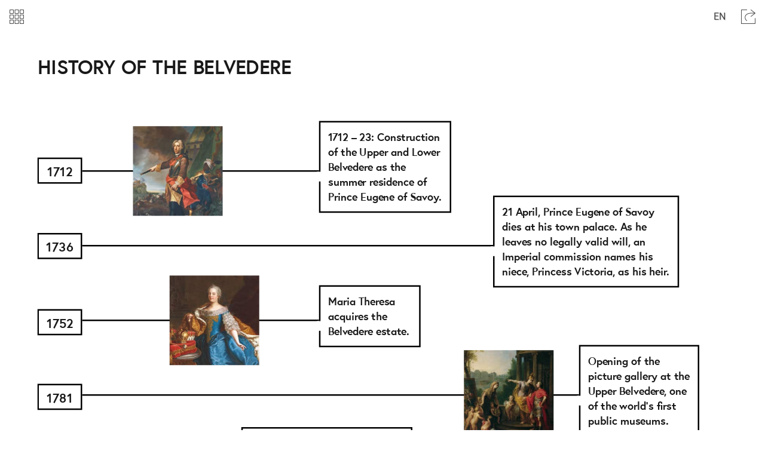

--- FILE ---
content_type: text/html; charset=utf-8
request_url: https://tourism.belvedere.at/en/iTzK02dy/history-of-the-belvedere/?page=1
body_size: 8527
content:


<!DOCTYPE html>
<html prefix="og:http://ogp.me/ns#" lang="en">
  <head>
    
    
      <link rel="alternate" hreflang="de" href="https://tourism.belvedere.at/de/iTzK02dy/history-of-the-belvedere/">
    
    
      <meta property="og:locale" content=en_GB />  
      <meta name="robots" content="noindex" />
    
    <meta charset="utf-8">
    
      <link rel="shortcut icon" href="//pagestrip-static.s3.amazonaws.com/img/favicon_blank.ico"/>
      <link rel="icon" type="image/png" href="//pagestrip-static.s3.amazonaws.com/img/favicon_blank.png">
    
    
    <link rel="preconnect" href="https://t2.pagestrip.com">
    <link rel="dns-prefetch" href="https://t2.pagestrip.com">
    <link rel="preconnect" href="https://f.pagestrip.com" crossorigin>
    <link rel="dns-prefetch" href="https://f.pagestrip.com">
    <link rel="preconnect" href="https://a.pagestrip.com" crossorigin>
    <link rel="dns-prefetch" href="https://a.pagestrip.com">
    <link rel="preconnect" href="https://c.pagestrip.com" crossorigin>
    <link rel="dns-prefetch" href="https://c.pagestrip.com">
    <link rel="preconnect" href="https://c.pagestrip.com">
    <link rel="dns-prefetch" href="https://c.pagestrip.com">
    <link rel="preconnect" href="https://m.pagestrip.com">
    <link rel="dns-prefetch" href="https://m.pagestrip.com">
    
    <meta name="viewport" content="width=device-width, initial-scale=1.0">
    <meta name="apple-mobile-web-app-capable" content="yes">
    <meta name="apple-mobile-web-app-status-bar-style" content="black">
    <meta http-equiv="X-UA-Compatible" content="IE=edge" />
    <meta name="misapplication-tap-highlight" content="no" />
    <link rel="canonical" href="https://tourism.belvedere.at/en/iTzK02dy/history-of-the-belvedere/" />
    <link rel="alternate" media="only screen and (max-width: 800px)" href="https://tourism.belvedere.at/en/iTzK02dy/history-of-the-belvedere/?page=flow">
    
    
    <link rel="apple-touch-icon" href="https://t.pagestrip.com/EDFUU1BtE7nnrcdlza2ALu2Cy7w=/0x152/pagestrip-media.s3.amazonaws.com/publisher/0e/8e/6474901011e8b9770ade36b75163.png">
    
    
    
    <title>History of the Belvedere - Belvedere Tourismus</title>
    
<meta property="fb:app_id" content="1377315812573436" />
<meta property="og:type" content="article" />
<meta property="og:url" content="https://tourism.belvedere.at/en/iTzK02dy/history-of-the-belvedere/?page=1" />
<meta property="schema:url" content="https://tourism.belvedere.at/en/iTzK02dy/history-of-the-belvedere/?page=1" />
<meta property="schema:name" content="History of the Belvedere" />
<meta property="og:title" content="History of the Belvedere" />
<meta name="twitter:card" content="summary" />
<meta name="twitter:title" content="History of the Belvedere" />

<meta property="og:site_name" content="Belvedere Tourismus" />
  
<meta
  property="schema:image"
  itemprop="image"
  content="https://t.pagestrip.com/og/hK6jgI4eWcXC2w_76FPpSCQjYi4=/1200x630/smart/filters:format_-jpeg-_:strip_icc_--_:quality_-80-_:strip_exif_--_/pagestrip-media.s3.amazonaws.com/article/f0/f2/115e970311e894c60a7de430287c.jpg"
/>
<meta property="og:image" itemprop="image" content="https://t.pagestrip.com/og/hK6jgI4eWcXC2w_76FPpSCQjYi4=/1200x630/smart/filters:format_-jpeg-_:strip_icc_--_:quality_-80-_:strip_exif_--_/pagestrip-media.s3.amazonaws.com/article/f0/f2/115e970311e894c60a7de430287c.jpg" />
<meta property="og:image:secure_url" content="https://t.pagestrip.com/og/hK6jgI4eWcXC2w_76FPpSCQjYi4=/1200x630/smart/filters:format_-jpeg-_:strip_icc_--_:quality_-80-_:strip_exif_--_/pagestrip-media.s3.amazonaws.com/article/f0/f2/115e970311e894c60a7de430287c.jpg" />
<meta property="og:image:width" content="1200" />
<meta property="og:image:height" content="630" />
<meta name="twitter:image" content="https://t.pagestrip.com/og/hK6jgI4eWcXC2w_76FPpSCQjYi4=/1200x630/smart/filters:format_-jpeg-_:strip_icc_--_:quality_-80-_:strip_exif_--_/pagestrip-media.s3.amazonaws.com/article/f0/f2/115e970311e894c60a7de430287c.jpg" />
<link itemprop="thumbnailUrl" href="https://t.pagestrip.com/og/hK6jgI4eWcXC2w_76FPpSCQjYi4=/1200x630/smart/filters:format_-jpeg-_:strip_icc_--_:quality_-80-_:strip_exif_--_/pagestrip-media.s3.amazonaws.com/article/f0/f2/115e970311e894c60a7de430287c.jpg" />

<meta property="og:locale" content="en_GB" />

<meta property="og:locale:alternate" content="de_DE" />

<meta property="og:locale:alternate" content="en_GB" />


<script type="application/ld+json">
  {
    "@context": "http:\/\/schema.org",
    "@type":"NewsArticle",
    "mainEntityOfPage": {
      "@type":"WebPage",
      "url":"https://tourism.belvedere.at/en/iTzK02dy/history-of-the-belvedere/?page=1"
    },
    "headline":"History of the Belvedere",
    "description":"",
    "image":  ["https://t.pagestrip.com/og/hK6jgI4eWcXC2w_76FPpSCQjYi4=/1200x630/smart/filters:format_-jpeg-_:strip_icc_--_:quality_-80-_:strip_exif_--_/pagestrip-media.s3.amazonaws.com/article/f0/f2/115e970311e894c60a7de430287c.jpg"]
  }
</script>

    <link rel="alternate" type="application/rss+xml" href="/feeds/publisher-806/rss/?language=en" title="RSS feed for Belvedere Tourismus">
    <link rel="alternate" type="application/atom+xml" href="/feeds/publisher-806/atom/?language=en" title="Atom feed for Belvedere Tourismus">
    <style>
      body {
        margin: 0;
      }
    </style>
    
<script type="application/ld+json">

  

{
  "@context": "http://schema.org",
  "@type": "BreadcrumbList",
  "itemListElement": [{
    "@type": "ListItem",
    "position": 1,
    "item": {
      "@id": "https://tourism.belvedere.at/en/",
      "name": "Belvedere Tourismus",
      "image": "https://m.pagestrip.com/publisher/0e/8e/6474901011e8b9770ade36b75163.png"
    }
  }
  
  
  , {
    "@type": "ListItem",
    "position": 2,
    "item": {
      "@id": "https://tourism.belvedere.at/en/iTzK02dy/history-of-the-belvedere/?page=1",
      "name": "History of the Belvedere",
      "image": "https://m.pagestrip.com/article/f0/f2/115e970311e894c60a7de430287c.jpg"
    }
  }
  
  ]
}
</script>

    
    
  </head>
  <body class="lang-en">
    
        
    <script>
      function initSentry() {
        if (typeof Sentry !== 'undefined') {
          Sentry.init({
            dsn: 'https://f971838023c84f419edcdfa87f1ddc2a@sentry.pagestrip.com/2',
            whitelistUrls: [window.location.hostname, /pagestrip\.com/],
            environment: 'production'
          });
          Sentry.configureScope(function(scope) {
            
            scope.setTag("scope", "player")
            scope.setTag("branch", "master");
          })
        }
      }
    </script>

    <script defer onload="initSentry()" src="https://browser.sentry-cdn.com/5.9.0/bundle.min.js" integrity="sha384-hMcetfUA+TR8vwXLe2PQTtnfYMs/1BMpXcmNGMNVjzbdKcd5mQ50kU6EC1fPHHq7" crossorigin="anonymous"></script>

    

    
    
    <div id="kent"></div>
    <script src="//j.pagestrip.com/player/master/compressed/build/loader.min.js?v=1769262375"></script>
    <script id="player-data" type="application/json">[{"type": "publisher", "name": "Belvedere Tourismus", "id": 806, "url": "https://tourism.belvedere.at/meta/v1/publisher/806/", "htmlUrl": "https://tourism.belvedere.at/en/", "title": "", "slogan": "Hintergrundinformationen und Wissenswertes zu den Museen", "description": "", "content": {"type": "article", "item": {"title": "Belvedere", "htmlTitle": "", "url": "https://tourism.belvedere.at/meta/v1/articles/cykZnycF/", "type": "article", "id": "a5bfe081dfaea226de3f062b5a8c89dc", "pages": [{"lcpImg": [{"path": "images/db4c1ae2c05d6b86145c6c2ca2a0f49d23d86443/a4661c13257094c4815c13eb689ecf343a435632.jpg", "fmtOrder": "{\"2x\":[\"a\",\"w\",\"l\"],\"0.75x\":[\"l\",\"w\",\"a\"]}", "scales": "0.75,1,1.25,1.5,1.75,2,2.5,3", "base": "1024"}, {"path": "images/db4c1ae2c05d6b86145c6c2ca2a0f49d23d86443/ac1e2412d6b686118d12800eeb0e62e6b55f109e.jpg", "fmtOrder": "{\"2x\":[\"w\",\"a\",\"l\"],\"0.75x\":[\"l\",\"w\",\"a\"]}", "scales": "0.75,1,1.25,1.5,1.75,2,2.5,3", "base": "1024"}, {"path": "images/db4c1ae2c05d6b86145c6c2ca2a0f49d23d86443/a0ecd32e21d3e614ea1c55c07aed04b9e678af4d.jpg", "fmtOrder": "{\"2x\":[\"a\",\"w\",\"l\"],\"0.75x\":[\"l\",\"w\",\"a\"]}", "scales": "0.75,1,1.25,1.5,1.75,2,2.5,3", "base": "1024"}], "content": {"url": "pages/0.htm"}, "useRelativeLayout": true, "id": "db4c1ae2c05d6b86145c6c2ca2a0f49d23d86443", "size": [1024, 1530], "thumb": {"url": "page_thumbs/0.jpg", "res": [1, 2], "size": [400, 300]}, "type": "page", "relImgSize": true, "backgroundColor": "#ffffff"}], "publishDate": "2018-07-31T11:26:27.600040Z", "htmlUrl": "https://tourism.belvedere.at/en/cykZnycF/belvedere/", "status": 16, "slug": "belvedere", "baseUrl": "https://c.pagestrip.com/806/a5bfe081dfaea226de3f062b5a8c89dc/7ssvfsp6/", "flow": "flow/adf7fee3c6a4ea47ae193446349415d598d3ba11.htm", "image": [{"size": [400, 400], "url": "https://t.pagestrip.com/7z-aXE2O_ju2HKfXIA928oIaHg4=/0x299:1400x1701/400x400/filters:quality(70)/pagestrip-media.s3.amazonaws.com/article/51/ff/8f2ecce711ef829d1beedde311fa.jpg"}, {"size": [800, 800], "url": "https://t.pagestrip.com/f1cywdrUkONi_T1ch6Dw9pyKnvk=/0x299:1400x1701/800x800/filters:quality(65)/pagestrip-media.s3.amazonaws.com/article/51/ff/8f2ecce711ef829d1beedde311fa.jpg"}, {"size": [640, 320], "url": "https://t.pagestrip.com/4ccYHaa-XwEzo8uNM1zfldit28M=/640x320/smart/filters:quality(70)/pagestrip-media.s3.amazonaws.com/article/51/ff/8f2ecce711ef829d1beedde311fa.jpg"}, {"size": [1280, 640], "url": "https://t.pagestrip.com/EmAzKpsgzCRhHMJDkZpghO3zBpI=/1280x640/smart/filters:quality(65)/pagestrip-media.s3.amazonaws.com/article/51/ff/8f2ecce711ef829d1beedde311fa.jpg"}], "publisher": {"htmlUrl": "https://tourism.belvedere.at/", "type": "publisher", "name": "Belvedere Tourismus", "id": 806, "url": "https://tourism.belvedere.at/meta/v1/publisher/806/", "image": [{"url": "https://t.pagestrip.com/kddmKHVD6GFeGQohhiEb4m48g98=/fit-in/300x36/smart/filters:format(png)/pagestrip-media.s3.amazonaws.com/publisher/0e/8e/6474901011e8b9770ade36b75163.png", "size": [300, 36], "name": "fitted"}, {"url": "https://t.pagestrip.com/K33uIPxgWb3ujaNajPea4J-hMhY=/fit-in/600x72/smart/filters:format(png)/pagestrip-media.s3.amazonaws.com/publisher/0e/8e/6474901011e8b9770ade36b75163.png", "size": [600, 72], "name": "fitted@2x"}, {"url": "https://t.pagestrip.com/GYxhX4WCpCSysxrS-o0z5Ooj_Us=/0x40/smart/filters:format(png)/pagestrip-media.s3.amazonaws.com/publisher/0e/8e/6474901011e8b9770ade36b75163.png", "size": [null, 40], "name": "default"}, {"url": "https://t.pagestrip.com/WV9Z3M0Wy55V3t3PaNcoXGbHp9M=/0x80/smart/filters:format(png)/pagestrip-media.s3.amazonaws.com/publisher/0e/8e/6474901011e8b9770ade36b75163.png", "size": [null, 80], "name": "default"}, {"url": "https://t.pagestrip.com/o_oQKUTHQiPwejiZxp5xPgnVRco=/0x200/smart/filters:format(png)/pagestrip-media.s3.amazonaws.com/publisher/0e/8e/6474901011e8b9770ade36b75163.png", "size": [null, 200], "name": "default"}], "slug": "belvedere-tourismus", "canonicalBaseUrl": "", "isSearchIndexingEnabled": false}, "assets": {"fonts": [{"path": "806/assets/d6/d6/0906f4044d40822046ab8486855c.woff", "id": "Helvetica-Light", "style": "normal", "woff2": true, "weight": "normal", "postscriptName": "Helvetica-Light"}, {"path": "806/assets/74/42/c72d223a419ebed947d033ae6b71.woff", "id": "Europa-Regular", "style": "normal", "woff2": true, "weight": "normal", "postscriptName": "Europa-Regular"}, {"path": "806/assets/d6/82/946e172044d2aa23b99307290709.woff", "id": "Europa-Bold", "style": "normal", "woff2": true, "weight": "bold", "postscriptName": "Europa-Bold"}], "fontBaseUrl": "https://f.pagestrip.com"}, "subTitle": "", "description": "", "itemCount": 1, "options": {"noFlow": 0, "hasAVIF": true, "hasWebP": true, "hasAVIF2": true, "hasFixedBgs": false, "hasFixedBgsFlow": false}, "lookupId": "cykZnycF", "shareImage": {"url": "https://m.pagestrip.com/article/51/ff/8f2ecce711ef829d1beedde311fa.jpg", "res": [1], "versions": [{"size": [1200, 630], "url": "https://t.pagestrip.com/Esxu7L6NMbp0SV6r501BE5_6sYk=/1200x630/smart/filters:quality(65)/pagestrip-media.s3.amazonaws.com/article/51/ff/8f2ecce711ef829d1beedde311fa.jpg", "name": "facebook"}, {"size": [1200, 1200], "url": "https://t.pagestrip.com/D10ElfqICMMDVZQeYLf0L24MtoI=/0x299:1400x1701/1200x1200/filters:quality(65)/pagestrip-media.s3.amazonaws.com/article/51/ff/8f2ecce711ef829d1beedde311fa.jpg", "name": "square"}]}, "imageOptions": {"blurHash": ":pAxl~ofWYj]WCbHjskCt:ayj?fkj@j[fQfRE2WCoIayoej[a}ayaIj[a#fQayayfPj[xVj[WXfQayayfQj[W?WVoLfQj[j[fRayS6a#j?fQj[jtfQayskoLaxfQayayf6j[", "cropAreas": [[[0, 299], [1400, 1701]]], "imageSize": [1400, 2000], "hasTransparency": false}, "backgroundColor": null, "scrollDirection": null, "language": "en", "translations": [{"lookupId": "Mxw6HrdQ", "language": "de", "slug": "belvedere", "id": "22b80ff45cb4f332e29379da91402be2"}], "shareTitle": "Belvedere", "shareDescription": null, "likes": 0, "tags": [], "isSearchIndexingEnabled": true}}, "publisher": {"htmlUrl": "https://tourism.belvedere.at/", "type": "publisher", "name": "Belvedere Tourismus", "id": 806, "url": "https://tourism.belvedere.at/meta/v1/publisher/806/", "image": [{"url": "https://t.pagestrip.com/kddmKHVD6GFeGQohhiEb4m48g98=/fit-in/300x36/smart/filters:format(png)/pagestrip-media.s3.amazonaws.com/publisher/0e/8e/6474901011e8b9770ade36b75163.png", "size": [300, 36], "name": "fitted"}, {"url": "https://t.pagestrip.com/K33uIPxgWb3ujaNajPea4J-hMhY=/fit-in/600x72/smart/filters:format(png)/pagestrip-media.s3.amazonaws.com/publisher/0e/8e/6474901011e8b9770ade36b75163.png", "size": [600, 72], "name": "fitted@2x"}, {"url": "https://t.pagestrip.com/GYxhX4WCpCSysxrS-o0z5Ooj_Us=/0x40/smart/filters:format(png)/pagestrip-media.s3.amazonaws.com/publisher/0e/8e/6474901011e8b9770ade36b75163.png", "size": [null, 40], "name": "default"}, {"url": "https://t.pagestrip.com/WV9Z3M0Wy55V3t3PaNcoXGbHp9M=/0x80/smart/filters:format(png)/pagestrip-media.s3.amazonaws.com/publisher/0e/8e/6474901011e8b9770ade36b75163.png", "size": [null, 80], "name": "default"}, {"url": "https://t.pagestrip.com/o_oQKUTHQiPwejiZxp5xPgnVRco=/0x200/smart/filters:format(png)/pagestrip-media.s3.amazonaws.com/publisher/0e/8e/6474901011e8b9770ade36b75163.png", "size": [null, 200], "name": "default"}], "slug": "belvedere-tourismus", "canonicalBaseUrl": "", "isSearchIndexingEnabled": false}, "slug": "belvedere-tourismus", "background": {"image": [{"url": "https://t.pagestrip.com/um-w5UnXJxpxzwKACOi5CqUvYx8=/960x540/filters:quality(80):format(jpeg)/pagestrip-media.s3.amazonaws.com/publisher/5d/ab/e510901311e8b9770ade36b75163.jpg", "size": [960, 540]}, {"url": "https://t.pagestrip.com/VCn175w4HVqKWAp6BmciOCCjwD0=/1920x1080/filters:quality(70):format(jpeg)/pagestrip-media.s3.amazonaws.com/publisher/5d/ab/e510901311e8b9770ade36b75163.jpg", "size": [1920, 1080]}, {"url": "https://t.pagestrip.com/hwF18oydbmCBUE6Nall-pylgDoE=/3840x2160/filters:quality(65):format(jpeg)/pagestrip-media.s3.amazonaws.com/publisher/5d/ab/e510901311e8b9770ade36b75163.jpg", "size": [3840, 2160]}]}, "links": [["Belvedere auf", ""], ["facebook", "https://www.facebook.com/belvederemuseum"], ["twitter", "https://twitter.com/belvederemuseum"], ["instagram", "https://instagram.com/belvederemuseum/"], ["youtube", "https://www.youtube.com/belvederemuseum"], ["Belvedere 21 auf", ""], ["facebook", "https://www.facebook.com/belvedere21"], ["twitter", "https://twitter.com/belvedere21wien"], ["instagram", "https://instagram.com/belvedere21wien"], ["youtube", "https://www.youtube.com/c/Belvedere21"]], "image": [{"url": "https://t.pagestrip.com/kddmKHVD6GFeGQohhiEb4m48g98=/fit-in/300x36/smart/filters:format(png)/pagestrip-media.s3.amazonaws.com/publisher/0e/8e/6474901011e8b9770ade36b75163.png", "size": [300, 36], "name": "fitted"}, {"url": "https://t.pagestrip.com/K33uIPxgWb3ujaNajPea4J-hMhY=/fit-in/600x72/smart/filters:format(png)/pagestrip-media.s3.amazonaws.com/publisher/0e/8e/6474901011e8b9770ade36b75163.png", "size": [600, 72], "name": "fitted@2x"}, {"url": "https://t.pagestrip.com/GYxhX4WCpCSysxrS-o0z5Ooj_Us=/0x40/smart/filters:format(png)/pagestrip-media.s3.amazonaws.com/publisher/0e/8e/6474901011e8b9770ade36b75163.png", "size": [null, 40], "name": "default"}, {"url": "https://t.pagestrip.com/WV9Z3M0Wy55V3t3PaNcoXGbHp9M=/0x80/smart/filters:format(png)/pagestrip-media.s3.amazonaws.com/publisher/0e/8e/6474901011e8b9770ade36b75163.png", "size": [null, 80], "name": "default"}, {"url": "https://t.pagestrip.com/o_oQKUTHQiPwejiZxp5xPgnVRco=/0x200/smart/filters:format(png)/pagestrip-media.s3.amazonaws.com/publisher/0e/8e/6474901011e8b9770ade36b75163.png", "size": [null, 200], "name": "default"}], "menues": {"footer": [{"id": 122, "title": "", "items": [], "image": null, "options": {}, "language": null, "position": 0, "menuType": "footer"}], "links": [{"id": 123, "title": null, "items": [{"id": 354, "itemType": "url", "label": "facebook", "url": "https://www.facebook.com/belvederemuseum", "image": null, "useNewTab": false, "position": 1, "publishable": null, "publishableId": null, "children": []}, {"id": 355, "itemType": "url", "label": "twitter", "url": "https://twitter.com/belvederemuseum", "image": null, "useNewTab": false, "position": 2, "publishable": null, "publishableId": null, "children": []}, {"id": 356, "itemType": "url", "label": "instagram", "url": "https://instagram.com/belvederemuseum", "image": null, "useNewTab": false, "position": 3, "publishable": null, "publishableId": null, "children": []}, {"id": 357, "itemType": "url", "label": "youtube", "url": "https://www.youtube.com/belvederemuseum", "image": null, "useNewTab": false, "position": 4, "publishable": null, "publishableId": null, "children": []}], "image": null, "options": {}, "language": null, "position": 0, "menuType": "links"}], "top": [{"id": 124, "title": "Menu", "items": [{"id": 2393, "itemType": "article", "label": "Intro", "url": "https://tourism.belvedere.at/de/lq1COaUN/intro/", "image": null, "useNewTab": false, "position": 0, "publishable": {"id": "ba6e049f41d965cbcf0dcb1e666fa239", "lookupId": "lq1COaUN", "slug": "intro", "type": "article", "title": "Intro", "htmlTitle": "", "url": "/api/v1/publishers/806/articles/ba6e049f41d965cbcf0dcb1e666fa239/", "image": {"versions": [{"size": [50, 50], "url": "https://t.pagestrip.com/0At6TZg2xX-rM3N8Ovwg00BP168=/513x0:1848x1334/50x50/filters:quality(70)/pagestrip-media.s3.amazonaws.com/article/e1/c0/39c0707411eb892a0aeabd3f6da2.jpg"}, {"size": [100, 100], "url": "https://t.pagestrip.com/TNLUYuuHEwnmIwgxdTcLT37Xx0M=/513x0:1848x1334/100x100/filters:quality(70)/pagestrip-media.s3.amazonaws.com/article/e1/c0/39c0707411eb892a0aeabd3f6da2.jpg"}, {"size": [200, 200], "url": "https://t.pagestrip.com/TXcdOqy81_i9NgYysmj7cQZUXzs=/513x0:1848x1334/200x200/filters:quality(65)/pagestrip-media.s3.amazonaws.com/article/e1/c0/39c0707411eb892a0aeabd3f6da2.jpg"}, {"size": [400, 400], "url": "https://t.pagestrip.com/SXqi58665OwtglvhukLg6pV66W8=/513x0:1848x1334/400x400/filters:quality(70)/pagestrip-media.s3.amazonaws.com/article/e1/c0/39c0707411eb892a0aeabd3f6da2.jpg"}, {"size": [800, 800], "url": "https://t.pagestrip.com/pr8xq0gyYMYlrd63JGUFeAmAOik=/513x0:1848x1334/800x800/filters:quality(65)/pagestrip-media.s3.amazonaws.com/article/e1/c0/39c0707411eb892a0aeabd3f6da2.jpg"}], "file": "https://m.pagestrip.com/article/e1/c0/39c0707411eb892a0aeabd3f6da2.jpg"}, "language": "de", "status": 16, "subTitle": "", "publishDate": "2018-07-25T21:08:47.249003Z", "created": "2018-07-25T21:08:44.941280Z", "htmlUrl": "https://tourism.belvedere.at/de/lq1COaUN/intro/", "itemCounts": {"all": 0, "visible": 0}, "position": 0}, "publishableId": "ba6e049f41d965cbcf0dcb1e666fa239", "children": []}, {"id": 2394, "itemType": "article", "label": "F\u00fchrungen und mehr", "url": "https://tourism.belvedere.at/de/kzWItCu5/fuehrungen-und-mehr/", "image": null, "useNewTab": false, "position": 1, "publishable": {"id": "7de965ad80f43ed9c6a71acfd40df204", "lookupId": "kzWItCu5", "slug": "fuehrungen-und-mehr", "type": "article", "title": "F\u00fchrungen und mehr", "htmlTitle": "", "url": "/api/v1/publishers/806/articles/7de965ad80f43ed9c6a71acfd40df204/", "image": {"versions": [{"size": [50, 50], "url": "https://t.pagestrip.com/Kdlo0tV2lC-qNf_Hhep0WyBZ8RQ=/50x50/smart/filters:quality(70)/pagestrip-media.s3.amazonaws.com/article/6c/f3/51fb970411e894c60a7de430287c.jpg"}, {"size": [100, 100], "url": "https://t.pagestrip.com/PQFq2n_tE4yrrJYaNVN2psWjU6Q=/100x100/smart/filters:quality(70)/pagestrip-media.s3.amazonaws.com/article/6c/f3/51fb970411e894c60a7de430287c.jpg"}, {"size": [200, 200], "url": "https://t.pagestrip.com/2Pc86QjFg2vzBCfYNkQj6JOaBdE=/200x200/smart/filters:quality(65)/pagestrip-media.s3.amazonaws.com/article/6c/f3/51fb970411e894c60a7de430287c.jpg"}, {"size": [400, 400], "url": "https://t.pagestrip.com/wHNbWlAF07ty-7OzKeTj2PsEQvo=/400x400/smart/filters:quality(70)/pagestrip-media.s3.amazonaws.com/article/6c/f3/51fb970411e894c60a7de430287c.jpg"}, {"size": [800, 800], "url": "https://t.pagestrip.com/5GsNidjEUI5aI2w7LLDUtYeqJmw=/800x800/smart/filters:quality(65)/pagestrip-media.s3.amazonaws.com/article/6c/f3/51fb970411e894c60a7de430287c.jpg"}], "file": "https://m.pagestrip.com/article/6c/f3/51fb970411e894c60a7de430287c.jpg"}, "language": "de", "status": 16, "subTitle": "", "publishDate": "2018-07-25T21:08:45.249001Z", "created": "2018-07-25T21:08:49.027767Z", "htmlUrl": "https://tourism.belvedere.at/de/kzWItCu5/fuehrungen-und-mehr/", "itemCounts": {"all": 0, "visible": 0}, "position": 0}, "publishableId": "7de965ad80f43ed9c6a71acfd40df204", "children": []}, {"id": 2395, "itemType": "article", "label": "Die Sammlung", "url": "https://tourism.belvedere.at/de/js0yEN1O/die-sammlung/", "image": null, "useNewTab": false, "position": 2, "publishable": {"id": "df4db2a427e2c731db8974c3a07547bd", "lookupId": "js0yEN1O", "slug": "die-sammlung", "type": "article", "title": "Die Sammlung", "htmlTitle": "", "url": "/api/v1/publishers/806/articles/df4db2a427e2c731db8974c3a07547bd/", "image": {"versions": [{"size": [50, 50], "url": "https://t.pagestrip.com/MY450-3L91L-KyYdVlzSOX6nxbM=/136x0:1471x1334/50x50/filters:quality(70)/pagestrip-media.s3.amazonaws.com/article/6f/9c/8c1038b311ec892e0aeabd3f6da2.jpg"}, {"size": [100, 100], "url": "https://t.pagestrip.com/NrM7tjuc_1mNbzzjNbbAlZtjHCM=/136x0:1471x1334/100x100/filters:quality(70)/pagestrip-media.s3.amazonaws.com/article/6f/9c/8c1038b311ec892e0aeabd3f6da2.jpg"}, {"size": [200, 200], "url": "https://t.pagestrip.com/to-bzz_Pi6MLuONpCTzjPVNVm7w=/136x0:1471x1334/200x200/filters:quality(65)/pagestrip-media.s3.amazonaws.com/article/6f/9c/8c1038b311ec892e0aeabd3f6da2.jpg"}, {"size": [400, 400], "url": "https://t.pagestrip.com/3USb5juyLhPsKy49j1j4RRC2EnQ=/136x0:1471x1334/400x400/filters:quality(70)/pagestrip-media.s3.amazonaws.com/article/6f/9c/8c1038b311ec892e0aeabd3f6da2.jpg"}, {"size": [800, 800], "url": "https://t.pagestrip.com/QiFCXIw2wBjPyLL3C9Ce75gxlmg=/136x0:1471x1334/800x800/filters:quality(65)/pagestrip-media.s3.amazonaws.com/article/6f/9c/8c1038b311ec892e0aeabd3f6da2.jpg"}], "file": "https://m.pagestrip.com/article/6f/9c/8c1038b311ec892e0aeabd3f6da2.jpg"}, "language": "de", "status": 16, "subTitle": "", "publishDate": "2018-07-25T21:08:44.749002Z", "created": "2018-07-25T21:08:50.503332Z", "htmlUrl": "https://tourism.belvedere.at/de/js0yEN1O/die-sammlung/", "itemCounts": {"all": 0, "visible": 0}, "position": 0}, "publishableId": "df4db2a427e2c731db8974c3a07547bd", "children": []}, {"id": 2397, "itemType": "article", "label": "Lageplan", "url": "https://tourism.belvedere.at/de/cooWYcDz/lageplan/", "image": null, "useNewTab": false, "position": 3, "publishable": {"id": "d170c1f1b67d1d0b3897713b183042ac", "lookupId": "cooWYcDz", "slug": "lageplan", "type": "article", "title": "Lageplan", "htmlTitle": "", "url": "/api/v1/publishers/806/articles/d170c1f1b67d1d0b3897713b183042ac/", "image": {"versions": [{"size": [50, 50], "url": "https://t.pagestrip.com/Gs1QZtU7MEJZD_jOp-kfKknKQb0=/0x0:2000x2000/50x50/filters:quality(70)/pagestrip-media.s3.amazonaws.com/article/2e/4c/d6684f4711ef829d1beedde311fa.jpg"}, {"size": [100, 100], "url": "https://t.pagestrip.com/iFACtUuewC5yTIUteqw2XUo5efw=/0x0:2000x2000/100x100/filters:quality(70)/pagestrip-media.s3.amazonaws.com/article/2e/4c/d6684f4711ef829d1beedde311fa.jpg"}, {"size": [200, 200], "url": "https://t.pagestrip.com/93Lf0nJ6XXi1dL4dvduqkov9J90=/0x0:2000x2000/200x200/filters:quality(65)/pagestrip-media.s3.amazonaws.com/article/2e/4c/d6684f4711ef829d1beedde311fa.jpg"}, {"size": [400, 400], "url": "https://t.pagestrip.com/RW-yCf2y5fPDR0rOlF_IsKMFfsE=/0x0:2000x2000/400x400/filters:quality(70)/pagestrip-media.s3.amazonaws.com/article/2e/4c/d6684f4711ef829d1beedde311fa.jpg"}, {"size": [800, 800], "url": "https://t.pagestrip.com/jm9c64zUdj1ZZhUOuvRfmjazlpE=/0x0:2000x2000/800x800/filters:quality(65)/pagestrip-media.s3.amazonaws.com/article/2e/4c/d6684f4711ef829d1beedde311fa.jpg"}], "file": "https://m.pagestrip.com/article/2e/4c/d6684f4711ef829d1beedde311fa.jpg"}, "language": "de", "status": 16, "subTitle": "", "publishDate": "2018-07-25T21:08:43.749006Z", "created": "2018-07-25T21:08:52.351660Z", "htmlUrl": "https://tourism.belvedere.at/de/cooWYcDz/lageplan/", "itemCounts": {"all": 0, "visible": 0}, "position": 0}, "publishableId": "d170c1f1b67d1d0b3897713b183042ac", "children": []}, {"id": 2396, "itemType": "article", "label": "Die Geschichte des Belvedere", "url": "https://tourism.belvedere.at/de/gLUEtMRf/die-geschichte-des-belvedere/", "image": null, "useNewTab": false, "position": 4, "publishable": {"id": "78dd77732e732194e8db82c8bf870dc4", "lookupId": "gLUEtMRf", "slug": "die-geschichte-des-belvedere", "type": "article", "title": "Die Geschichte des Belvedere", "htmlTitle": "", "url": "/api/v1/publishers/806/articles/78dd77732e732194e8db82c8bf870dc4/", "image": {"versions": [{"size": [50, 50], "url": "https://t.pagestrip.com/4gDllizzM1Ld3fHUVjhluh0lpGE=/50x50/smart/filters:quality(70)/pagestrip-media.s3.amazonaws.com/article/6e/40/9fb9970411e894c60a7de430287c.jpg"}, {"size": [100, 100], "url": "https://t.pagestrip.com/DvkUbxwDXxXY2UbXSA_bnEmgqWE=/100x100/smart/filters:quality(70)/pagestrip-media.s3.amazonaws.com/article/6e/40/9fb9970411e894c60a7de430287c.jpg"}, {"size": [200, 200], "url": "https://t.pagestrip.com/8l4ttL17yVqxNHRLTu-vU3r0AME=/200x200/smart/filters:quality(65)/pagestrip-media.s3.amazonaws.com/article/6e/40/9fb9970411e894c60a7de430287c.jpg"}, {"size": [400, 400], "url": "https://t.pagestrip.com/7u_YVsUTCIQhtaVLOCWvsOmUkew=/400x400/smart/filters:quality(70)/pagestrip-media.s3.amazonaws.com/article/6e/40/9fb9970411e894c60a7de430287c.jpg"}, {"size": [800, 800], "url": "https://t.pagestrip.com/vbJw5uyssevO-HvYXetGVQ-7M6I=/800x800/smart/filters:quality(65)/pagestrip-media.s3.amazonaws.com/article/6e/40/9fb9970411e894c60a7de430287c.jpg"}], "file": "https://m.pagestrip.com/article/6e/40/9fb9970411e894c60a7de430287c.jpg"}, "language": "de", "status": 16, "subTitle": "", "publishDate": "2018-07-25T21:08:44.249001Z", "created": "2018-07-25T21:08:51.870277Z", "htmlUrl": "https://tourism.belvedere.at/de/gLUEtMRf/die-geschichte-des-belvedere/", "itemCounts": {"all": 0, "visible": 0}, "position": 0}, "publishableId": "78dd77732e732194e8db82c8bf870dc4", "children": []}], "image": null, "options": {}, "language": null, "position": 0, "menuType": "top"}]}, "positions": {}, "appearance": {"fonts": {}, "branding": false, "styles": [{"ns": "Colors", "def": "rgba(0, 0, 0, 0.5)", "deps": [], "name": "Accent"}, {"ns": "Header", "def": 100, "deps": [], "name": "Height"}, {"ns": "Header", "def": {"defs": [["background-image", "linear-gradient(to bottom, rgba(0, 0, 0, 0), rgba(0, 0, 0, .9))"]], "type": "rule", "parents": []}, "deps": [], "name": "Shadow"}, {"ns": "Header", "def": {"defs": [["margin-vottom", "4em"], ["font-family", "kent-font-text-override, kent-font-text, sans-serif"]], "type": "rule", "parents": []}, "deps": [], "name": "links"}, {"ns": "Header", "def": {"defs": [["display", "none"]], "type": "rule", "parents": []}, "deps": [], "name": "headerLogo"}, {"ns": "Header", "def": {"defs": [["display", "none"]], "type": "rule", "parents": []}, "deps": [], "name": "heading"}, {"ns": "Header", "def": {"defs": [["font-style", "normal"], ["margin-top", "1em"], ["\u0026::before", {"defs": [["background-image", "url('https://a.pagestrip.com/209/assets/a7/af/ee9b2ab5461bb055463b863ed8e5.png')"], ["padding-top", "20%"], ["display", "block"], ["background-repeat", "no-repeat"], ["margin-bottom", "1em"], ["content", "''"], ["background-size", "contain"], ["background-position", "center center"]], "type": "rule", "parents": []}]], "type": "rule", "parents": []}, "deps": [], "name": "slogan"}, {"ns": "Header", "def": {"defs": [["height", "100vh"]], "type": "rule", "parents": []}, "deps": [], "name": "background"}, {"ns": "Header", "def": {"defs": [["hr", {"defs": [["backgroundColor", "#ffffff"]], "type": "rule", "parents": []}]], "type": "rule", "parents": []}, "deps": [], "name": "header"}, {"ns": "MenuFooter", "def": {"defs": [["padding-top", "1em"], ["font-size", "1em"], ["color", "#9A9A9A"], ["font-weight", "normal"], ["margin", 0]], "type": "rule", "parents": []}, "deps": [], "name": "title"}, {"ns": "MenuFooter", "def": {"defs": [["margin-top", 0]], "type": "rule", "parents": []}, "deps": [], "name": "list"}, {"ns": "MenuFooter", "def": {"defs": [["\u0026::before", {"defs": [["content", "''"]], "type": "rule", "parents": []}]], "type": "rule", "parents": []}, "deps": [], "name": "listItem"}, {"ns": "MenuLinks", "def": {"defs": [["font-family", "kent-font-text-override, kent-font-text, sans-serif"]], "type": "rule", "parents": []}, "deps": [], "name": "listItem"}, {"ns": "MenuLinks", "def": {"defs": [["font-size", "0.85em"], ["margin", "1em 0 0 0"]], "type": "rule", "parents": []}, "deps": [], "name": "title"}, {"ns": "MenuLinks", "def": {"defs": [["margin", "3.375rem 0"]], "type": "rule", "parents": []}, "deps": [], "name": "wrapper"}, {"ns": "MenuLinks", "def": {"defs": [["padding", "0 0.5rem"]], "type": "rule", "parents": []}, "deps": [], "name": "listLink"}, {"ns": "Reader", "def": "back - localecompact share", "deps": [], "name": "navbarCollapsed"}, {"ns": "Share", "def": false, "deps": [], "name": "shortenShareURL"}], "messages": {"de": {"footer.copyright": "Belvedere \u0026 21er Haus Magazin"}}}, "languages": [{"bidi": false, "code": "de", "name": "German", "nameLocal": "Deutsch", "nameTranslated": "German"}, {"bidi": false, "code": "en", "name": "English", "nameLocal": "English", "nameTranslated": "English"}], "defaultLanguage": "de", "shareDescription": "", "isSearchIndexingEnabled": false, "analytics": {"useAnalytics": true, "useAnalyticsOptIn": false, "trackers": [{"type": "ga", "code": "UA-10092975-8", "scope": "custom", "injectInEmbed": false, "params": {"anonymizeIp": true}}]}, "noTranslationBehavior": 1}, {"title": "History of the Belvedere", "htmlTitle": "", "url": "https://tourism.belvedere.at/meta/v1/articles/iTzK02dy/", "type": "article", "id": "fbd9bd9d1f220b5dd8aa69ad3a8d0970", "pages": [{"content": {"url": "pages/0.htm"}, "useRelativeLayout": true, "id": "b212983344cdcdfeed6754a59f9f822eee982f9e", "size": [1024, 1430], "thumb": {"url": "page_thumbs/0.jpg", "res": [1, 2], "size": [400, 300]}, "type": "page", "relImgSize": true, "backgroundColor": "#ffffff"}], "publishDate": "2018-07-31T11:26:24.100001Z", "htmlUrl": "https://tourism.belvedere.at/en/iTzK02dy/history-of-the-belvedere/", "status": 16, "slug": "history-of-the-belvedere", "baseUrl": "https://c.pagestrip.com/806/fbd9bd9d1f220b5dd8aa69ad3a8d0970/cgje6mfy/", "flow": "flow/a37f8021cfff34c135e1abd7f594513e3ecb1bba.htm", "image": [{"size": [400, 400], "url": "https://t.pagestrip.com/V1ukYOJ1q_bGPQ2RntDhAzO1_zI=/400x400/smart/filters:quality(70)/pagestrip-media.s3.amazonaws.com/article/f0/f2/115e970311e894c60a7de430287c.jpg"}, {"size": [800, 800], "url": "https://t.pagestrip.com/s3AGndWCJEBUPLELpaMPUgI2ISU=/800x800/smart/filters:quality(65)/pagestrip-media.s3.amazonaws.com/article/f0/f2/115e970311e894c60a7de430287c.jpg"}, {"size": [640, 320], "url": "https://t.pagestrip.com/lEkCvEKyAqwkh5ItiWsUdll5uW8=/640x320/smart/filters:quality(70)/pagestrip-media.s3.amazonaws.com/article/f0/f2/115e970311e894c60a7de430287c.jpg"}, {"size": [1280, 640], "url": "https://t.pagestrip.com/hmo8cQN6yyztwB-oLqeHj9BOWS4=/1280x640/smart/filters:quality(65)/pagestrip-media.s3.amazonaws.com/article/f0/f2/115e970311e894c60a7de430287c.jpg"}], "publisher": {"htmlUrl": "https://tourism.belvedere.at/", "type": "publisher", "name": "Belvedere Tourismus", "id": 806, "url": "https://tourism.belvedere.at/meta/v1/publisher/806/", "image": [{"url": "https://t.pagestrip.com/kddmKHVD6GFeGQohhiEb4m48g98=/fit-in/300x36/smart/filters:format(png)/pagestrip-media.s3.amazonaws.com/publisher/0e/8e/6474901011e8b9770ade36b75163.png", "size": [300, 36], "name": "fitted"}, {"url": "https://t.pagestrip.com/K33uIPxgWb3ujaNajPea4J-hMhY=/fit-in/600x72/smart/filters:format(png)/pagestrip-media.s3.amazonaws.com/publisher/0e/8e/6474901011e8b9770ade36b75163.png", "size": [600, 72], "name": "fitted@2x"}, {"url": "https://t.pagestrip.com/GYxhX4WCpCSysxrS-o0z5Ooj_Us=/0x40/smart/filters:format(png)/pagestrip-media.s3.amazonaws.com/publisher/0e/8e/6474901011e8b9770ade36b75163.png", "size": [null, 40], "name": "default"}, {"url": "https://t.pagestrip.com/WV9Z3M0Wy55V3t3PaNcoXGbHp9M=/0x80/smart/filters:format(png)/pagestrip-media.s3.amazonaws.com/publisher/0e/8e/6474901011e8b9770ade36b75163.png", "size": [null, 80], "name": "default"}, {"url": "https://t.pagestrip.com/o_oQKUTHQiPwejiZxp5xPgnVRco=/0x200/smart/filters:format(png)/pagestrip-media.s3.amazonaws.com/publisher/0e/8e/6474901011e8b9770ade36b75163.png", "size": [null, 200], "name": "default"}], "slug": "belvedere-tourismus", "canonicalBaseUrl": "", "isSearchIndexingEnabled": false}, "assets": {"fonts": [{"path": "806/assets/d6/d6/0906f4044d40822046ab8486855c.woff", "id": "Helvetica-Light", "style": "normal", "weight": "normal", "woff2": true}, {"path": "806/assets/74/42/c72d223a419ebed947d033ae6b71.woff", "id": "Europa-Regular", "style": "normal", "weight": "normal", "woff2": true}, {"path": "806/assets/d6/82/946e172044d2aa23b99307290709.woff", "id": "Europa-Bold", "style": "normal", "weight": "bold", "woff2": true}, {"path": "806/assets/e1/82/38626fad4c43874bbd35b024c0ba.woff", "id": "Europa-BoldItalic", "style": "italic", "weight": "bold", "woff2": true}, {"path": "806/assets/21/1b/1182b080479a98b774f14c9f5111.woff", "id": "Europa-RegularItalic", "style": "italic", "weight": "normal", "woff2": true}, {"path": "806/assets/a6/d7/b8a27f3341118ff07a4b5974c640.woff", "id": "Helvetica", "style": "normal", "weight": "normal", "woff2": true}, {"path": "806/assets/e1/82/38626fad4c43874bbd35b024c0ba.woff", "id": "Europa-BoldItalic", "style": "italic", "weight": "normal", "woff2": true}], "fontBaseUrl": "https://f.pagestrip.com"}, "subTitle": "", "description": "", "itemCount": 1, "options": {"noFlow": 0}, "lookupId": "iTzK02dy", "shareImage": {"url": "https://m.pagestrip.com/article/f0/f2/115e970311e894c60a7de430287c.jpg", "res": [1], "versions": [{"size": [1200, 630], "url": "https://t.pagestrip.com/jnga9bz86B2W4X3q10jt-leRg04=/1200x630/smart/filters:quality(65)/pagestrip-media.s3.amazonaws.com/article/f0/f2/115e970311e894c60a7de430287c.jpg", "name": "facebook"}, {"size": [1200, 1200], "url": "https://t.pagestrip.com/ikcQZJZMQgefVc0WShxWUA89zNQ=/1200x1200/smart/filters:quality(65)/pagestrip-media.s3.amazonaws.com/article/f0/f2/115e970311e894c60a7de430287c.jpg", "name": "square"}]}, "imageOptions": {"blurHash": ":QHU%s%MIUayRjs:ayWBt8WBRjt7ofWBR*ae~VaeWAjYRjoLofWBXTn*oeRkRkWBWBaf%LofkBoeoyaeWBfkS5t7oKWBjsoLt6WBkBj[ofa#bHWCWBoea}kCayoeoLs:ofkC", "imageSize": [1600, 1600], "hasTransparency": false}, "backgroundColor": null, "scrollDirection": null, "language": "en", "translations": [{"lookupId": "gLUEtMRf", "language": "de", "slug": "die-geschichte-des-belvedere", "id": "78dd77732e732194e8db82c8bf870dc4"}], "shareTitle": "History of the Belvedere", "shareDescription": null, "likes": 0, "tags": [], "isSearchIndexingEnabled": true}]</script>
    <script id="player-options" type="application/json">{"context": 806, "user": null, "basename": "/en/", "locale": "en", "isEmbedded": false, "embedBaseUrl": "//pagestrip.com/", "apiBase": "https://tourism.belvedere.at/", "branding": false, "fonts": {}, "styles": [{"ns": "Colors", "def": "rgba(0, 0, 0, 0.5)", "deps": [], "name": "Accent"}, {"ns": "Header", "def": 100, "deps": [], "name": "Height"}, {"ns": "Header", "def": {"defs": [["background-image", "linear-gradient(to bottom, rgba(0, 0, 0, 0), rgba(0, 0, 0, .9))"]], "type": "rule", "parents": []}, "deps": [], "name": "Shadow"}, {"ns": "Header", "def": {"defs": [["margin-vottom", "4em"], ["font-family", "kent-font-text-override, kent-font-text, sans-serif"]], "type": "rule", "parents": []}, "deps": [], "name": "links"}, {"ns": "Header", "def": {"defs": [["display", "none"]], "type": "rule", "parents": []}, "deps": [], "name": "headerLogo"}, {"ns": "Header", "def": {"defs": [["display", "none"]], "type": "rule", "parents": []}, "deps": [], "name": "heading"}, {"ns": "Header", "def": {"defs": [["font-style", "normal"], ["margin-top", "1em"], ["\u0026::before", {"defs": [["background-image", "url('https://a.pagestrip.com/209/assets/a7/af/ee9b2ab5461bb055463b863ed8e5.png')"], ["padding-top", "20%"], ["display", "block"], ["background-repeat", "no-repeat"], ["margin-bottom", "1em"], ["content", "''"], ["background-size", "contain"], ["background-position", "center center"]], "type": "rule", "parents": []}]], "type": "rule", "parents": []}, "deps": [], "name": "slogan"}, {"ns": "Header", "def": {"defs": [["height", "100vh"]], "type": "rule", "parents": []}, "deps": [], "name": "background"}, {"ns": "Header", "def": {"defs": [["hr", {"defs": [["backgroundColor", "#ffffff"]], "type": "rule", "parents": []}]], "type": "rule", "parents": []}, "deps": [], "name": "header"}, {"ns": "MenuFooter", "def": {"defs": [["padding-top", "1em"], ["font-size", "1em"], ["color", "#9A9A9A"], ["font-weight", "normal"], ["margin", 0]], "type": "rule", "parents": []}, "deps": [], "name": "title"}, {"ns": "MenuFooter", "def": {"defs": [["margin-top", 0]], "type": "rule", "parents": []}, "deps": [], "name": "list"}, {"ns": "MenuFooter", "def": {"defs": [["\u0026::before", {"defs": [["content", "''"]], "type": "rule", "parents": []}]], "type": "rule", "parents": []}, "deps": [], "name": "listItem"}, {"ns": "MenuLinks", "def": {"defs": [["font-family", "kent-font-text-override, kent-font-text, sans-serif"]], "type": "rule", "parents": []}, "deps": [], "name": "listItem"}, {"ns": "MenuLinks", "def": {"defs": [["font-size", "0.85em"], ["margin", "1em 0 0 0"]], "type": "rule", "parents": []}, "deps": [], "name": "title"}, {"ns": "MenuLinks", "def": {"defs": [["margin", "3.375rem 0"]], "type": "rule", "parents": []}, "deps": [], "name": "wrapper"}, {"ns": "MenuLinks", "def": {"defs": [["padding", "0 0.5rem"]], "type": "rule", "parents": []}, "deps": [], "name": "listLink"}, {"ns": "Reader", "def": "back - localecompact share", "deps": [], "name": "navbarCollapsed"}, {"ns": "Share", "def": false, "deps": [], "name": "shortenShareURL"}], "messages": {"de": {"footer.copyright": "Belvedere \u0026 21er Haus Magazin"}}, "menues": {"footer": [{"id": 122, "title": "", "items": [], "image": null, "options": {}, "language": null, "position": 0, "menuType": "footer"}], "links": [{"id": 123, "title": null, "items": [{"id": 354, "itemType": "url", "label": "facebook", "url": "https://www.facebook.com/belvederemuseum", "image": null, "useNewTab": false, "position": 1, "publishable": null, "publishableId": null, "children": []}, {"id": 355, "itemType": "url", "label": "twitter", "url": "https://twitter.com/belvederemuseum", "image": null, "useNewTab": false, "position": 2, "publishable": null, "publishableId": null, "children": []}, {"id": 356, "itemType": "url", "label": "instagram", "url": "https://instagram.com/belvederemuseum", "image": null, "useNewTab": false, "position": 3, "publishable": null, "publishableId": null, "children": []}, {"id": 357, "itemType": "url", "label": "youtube", "url": "https://www.youtube.com/belvederemuseum", "image": null, "useNewTab": false, "position": 4, "publishable": null, "publishableId": null, "children": []}], "image": null, "options": {}, "language": null, "position": 0, "menuType": "links"}], "top": [{"id": 124, "title": "Menu", "items": [{"id": 2393, "itemType": "article", "label": "Intro", "url": "https://tourism.belvedere.at/de/lq1COaUN/intro/", "image": null, "useNewTab": false, "position": 0, "publishable": {"id": "ba6e049f41d965cbcf0dcb1e666fa239", "lookupId": "lq1COaUN", "slug": "intro", "type": "article", "title": "Intro", "htmlTitle": "", "url": "/api/v1/publishers/806/articles/ba6e049f41d965cbcf0dcb1e666fa239/", "image": {"versions": [{"size": [50, 50], "url": "https://t.pagestrip.com/0At6TZg2xX-rM3N8Ovwg00BP168=/513x0:1848x1334/50x50/filters:quality(70)/pagestrip-media.s3.amazonaws.com/article/e1/c0/39c0707411eb892a0aeabd3f6da2.jpg"}, {"size": [100, 100], "url": "https://t.pagestrip.com/TNLUYuuHEwnmIwgxdTcLT37Xx0M=/513x0:1848x1334/100x100/filters:quality(70)/pagestrip-media.s3.amazonaws.com/article/e1/c0/39c0707411eb892a0aeabd3f6da2.jpg"}, {"size": [200, 200], "url": "https://t.pagestrip.com/TXcdOqy81_i9NgYysmj7cQZUXzs=/513x0:1848x1334/200x200/filters:quality(65)/pagestrip-media.s3.amazonaws.com/article/e1/c0/39c0707411eb892a0aeabd3f6da2.jpg"}, {"size": [400, 400], "url": "https://t.pagestrip.com/SXqi58665OwtglvhukLg6pV66W8=/513x0:1848x1334/400x400/filters:quality(70)/pagestrip-media.s3.amazonaws.com/article/e1/c0/39c0707411eb892a0aeabd3f6da2.jpg"}, {"size": [800, 800], "url": "https://t.pagestrip.com/pr8xq0gyYMYlrd63JGUFeAmAOik=/513x0:1848x1334/800x800/filters:quality(65)/pagestrip-media.s3.amazonaws.com/article/e1/c0/39c0707411eb892a0aeabd3f6da2.jpg"}], "file": "https://m.pagestrip.com/article/e1/c0/39c0707411eb892a0aeabd3f6da2.jpg"}, "language": "de", "status": 16, "subTitle": "", "publishDate": "2018-07-25T21:08:47.249003Z", "created": "2018-07-25T21:08:44.941280Z", "htmlUrl": "https://tourism.belvedere.at/de/lq1COaUN/intro/", "itemCounts": {"all": 0, "visible": 0}, "position": 0}, "publishableId": "ba6e049f41d965cbcf0dcb1e666fa239", "children": []}, {"id": 2394, "itemType": "article", "label": "F\u00fchrungen und mehr", "url": "https://tourism.belvedere.at/de/kzWItCu5/fuehrungen-und-mehr/", "image": null, "useNewTab": false, "position": 1, "publishable": {"id": "7de965ad80f43ed9c6a71acfd40df204", "lookupId": "kzWItCu5", "slug": "fuehrungen-und-mehr", "type": "article", "title": "F\u00fchrungen und mehr", "htmlTitle": "", "url": "/api/v1/publishers/806/articles/7de965ad80f43ed9c6a71acfd40df204/", "image": {"versions": [{"size": [50, 50], "url": "https://t.pagestrip.com/Kdlo0tV2lC-qNf_Hhep0WyBZ8RQ=/50x50/smart/filters:quality(70)/pagestrip-media.s3.amazonaws.com/article/6c/f3/51fb970411e894c60a7de430287c.jpg"}, {"size": [100, 100], "url": "https://t.pagestrip.com/PQFq2n_tE4yrrJYaNVN2psWjU6Q=/100x100/smart/filters:quality(70)/pagestrip-media.s3.amazonaws.com/article/6c/f3/51fb970411e894c60a7de430287c.jpg"}, {"size": [200, 200], "url": "https://t.pagestrip.com/2Pc86QjFg2vzBCfYNkQj6JOaBdE=/200x200/smart/filters:quality(65)/pagestrip-media.s3.amazonaws.com/article/6c/f3/51fb970411e894c60a7de430287c.jpg"}, {"size": [400, 400], "url": "https://t.pagestrip.com/wHNbWlAF07ty-7OzKeTj2PsEQvo=/400x400/smart/filters:quality(70)/pagestrip-media.s3.amazonaws.com/article/6c/f3/51fb970411e894c60a7de430287c.jpg"}, {"size": [800, 800], "url": "https://t.pagestrip.com/5GsNidjEUI5aI2w7LLDUtYeqJmw=/800x800/smart/filters:quality(65)/pagestrip-media.s3.amazonaws.com/article/6c/f3/51fb970411e894c60a7de430287c.jpg"}], "file": "https://m.pagestrip.com/article/6c/f3/51fb970411e894c60a7de430287c.jpg"}, "language": "de", "status": 16, "subTitle": "", "publishDate": "2018-07-25T21:08:45.249001Z", "created": "2018-07-25T21:08:49.027767Z", "htmlUrl": "https://tourism.belvedere.at/de/kzWItCu5/fuehrungen-und-mehr/", "itemCounts": {"all": 0, "visible": 0}, "position": 0}, "publishableId": "7de965ad80f43ed9c6a71acfd40df204", "children": []}, {"id": 2395, "itemType": "article", "label": "Die Sammlung", "url": "https://tourism.belvedere.at/de/js0yEN1O/die-sammlung/", "image": null, "useNewTab": false, "position": 2, "publishable": {"id": "df4db2a427e2c731db8974c3a07547bd", "lookupId": "js0yEN1O", "slug": "die-sammlung", "type": "article", "title": "Die Sammlung", "htmlTitle": "", "url": "/api/v1/publishers/806/articles/df4db2a427e2c731db8974c3a07547bd/", "image": {"versions": [{"size": [50, 50], "url": "https://t.pagestrip.com/MY450-3L91L-KyYdVlzSOX6nxbM=/136x0:1471x1334/50x50/filters:quality(70)/pagestrip-media.s3.amazonaws.com/article/6f/9c/8c1038b311ec892e0aeabd3f6da2.jpg"}, {"size": [100, 100], "url": "https://t.pagestrip.com/NrM7tjuc_1mNbzzjNbbAlZtjHCM=/136x0:1471x1334/100x100/filters:quality(70)/pagestrip-media.s3.amazonaws.com/article/6f/9c/8c1038b311ec892e0aeabd3f6da2.jpg"}, {"size": [200, 200], "url": "https://t.pagestrip.com/to-bzz_Pi6MLuONpCTzjPVNVm7w=/136x0:1471x1334/200x200/filters:quality(65)/pagestrip-media.s3.amazonaws.com/article/6f/9c/8c1038b311ec892e0aeabd3f6da2.jpg"}, {"size": [400, 400], "url": "https://t.pagestrip.com/3USb5juyLhPsKy49j1j4RRC2EnQ=/136x0:1471x1334/400x400/filters:quality(70)/pagestrip-media.s3.amazonaws.com/article/6f/9c/8c1038b311ec892e0aeabd3f6da2.jpg"}, {"size": [800, 800], "url": "https://t.pagestrip.com/QiFCXIw2wBjPyLL3C9Ce75gxlmg=/136x0:1471x1334/800x800/filters:quality(65)/pagestrip-media.s3.amazonaws.com/article/6f/9c/8c1038b311ec892e0aeabd3f6da2.jpg"}], "file": "https://m.pagestrip.com/article/6f/9c/8c1038b311ec892e0aeabd3f6da2.jpg"}, "language": "de", "status": 16, "subTitle": "", "publishDate": "2018-07-25T21:08:44.749002Z", "created": "2018-07-25T21:08:50.503332Z", "htmlUrl": "https://tourism.belvedere.at/de/js0yEN1O/die-sammlung/", "itemCounts": {"all": 0, "visible": 0}, "position": 0}, "publishableId": "df4db2a427e2c731db8974c3a07547bd", "children": []}, {"id": 2397, "itemType": "article", "label": "Lageplan", "url": "https://tourism.belvedere.at/de/cooWYcDz/lageplan/", "image": null, "useNewTab": false, "position": 3, "publishable": {"id": "d170c1f1b67d1d0b3897713b183042ac", "lookupId": "cooWYcDz", "slug": "lageplan", "type": "article", "title": "Lageplan", "htmlTitle": "", "url": "/api/v1/publishers/806/articles/d170c1f1b67d1d0b3897713b183042ac/", "image": {"versions": [{"size": [50, 50], "url": "https://t.pagestrip.com/Gs1QZtU7MEJZD_jOp-kfKknKQb0=/0x0:2000x2000/50x50/filters:quality(70)/pagestrip-media.s3.amazonaws.com/article/2e/4c/d6684f4711ef829d1beedde311fa.jpg"}, {"size": [100, 100], "url": "https://t.pagestrip.com/iFACtUuewC5yTIUteqw2XUo5efw=/0x0:2000x2000/100x100/filters:quality(70)/pagestrip-media.s3.amazonaws.com/article/2e/4c/d6684f4711ef829d1beedde311fa.jpg"}, {"size": [200, 200], "url": "https://t.pagestrip.com/93Lf0nJ6XXi1dL4dvduqkov9J90=/0x0:2000x2000/200x200/filters:quality(65)/pagestrip-media.s3.amazonaws.com/article/2e/4c/d6684f4711ef829d1beedde311fa.jpg"}, {"size": [400, 400], "url": "https://t.pagestrip.com/RW-yCf2y5fPDR0rOlF_IsKMFfsE=/0x0:2000x2000/400x400/filters:quality(70)/pagestrip-media.s3.amazonaws.com/article/2e/4c/d6684f4711ef829d1beedde311fa.jpg"}, {"size": [800, 800], "url": "https://t.pagestrip.com/jm9c64zUdj1ZZhUOuvRfmjazlpE=/0x0:2000x2000/800x800/filters:quality(65)/pagestrip-media.s3.amazonaws.com/article/2e/4c/d6684f4711ef829d1beedde311fa.jpg"}], "file": "https://m.pagestrip.com/article/2e/4c/d6684f4711ef829d1beedde311fa.jpg"}, "language": "de", "status": 16, "subTitle": "", "publishDate": "2018-07-25T21:08:43.749006Z", "created": "2018-07-25T21:08:52.351660Z", "htmlUrl": "https://tourism.belvedere.at/de/cooWYcDz/lageplan/", "itemCounts": {"all": 0, "visible": 0}, "position": 0}, "publishableId": "d170c1f1b67d1d0b3897713b183042ac", "children": []}, {"id": 2396, "itemType": "article", "label": "Die Geschichte des Belvedere", "url": "https://tourism.belvedere.at/de/gLUEtMRf/die-geschichte-des-belvedere/", "image": null, "useNewTab": false, "position": 4, "publishable": {"id": "78dd77732e732194e8db82c8bf870dc4", "lookupId": "gLUEtMRf", "slug": "die-geschichte-des-belvedere", "type": "article", "title": "Die Geschichte des Belvedere", "htmlTitle": "", "url": "/api/v1/publishers/806/articles/78dd77732e732194e8db82c8bf870dc4/", "image": {"versions": [{"size": [50, 50], "url": "https://t.pagestrip.com/4gDllizzM1Ld3fHUVjhluh0lpGE=/50x50/smart/filters:quality(70)/pagestrip-media.s3.amazonaws.com/article/6e/40/9fb9970411e894c60a7de430287c.jpg"}, {"size": [100, 100], "url": "https://t.pagestrip.com/DvkUbxwDXxXY2UbXSA_bnEmgqWE=/100x100/smart/filters:quality(70)/pagestrip-media.s3.amazonaws.com/article/6e/40/9fb9970411e894c60a7de430287c.jpg"}, {"size": [200, 200], "url": "https://t.pagestrip.com/8l4ttL17yVqxNHRLTu-vU3r0AME=/200x200/smart/filters:quality(65)/pagestrip-media.s3.amazonaws.com/article/6e/40/9fb9970411e894c60a7de430287c.jpg"}, {"size": [400, 400], "url": "https://t.pagestrip.com/7u_YVsUTCIQhtaVLOCWvsOmUkew=/400x400/smart/filters:quality(70)/pagestrip-media.s3.amazonaws.com/article/6e/40/9fb9970411e894c60a7de430287c.jpg"}, {"size": [800, 800], "url": "https://t.pagestrip.com/vbJw5uyssevO-HvYXetGVQ-7M6I=/800x800/smart/filters:quality(65)/pagestrip-media.s3.amazonaws.com/article/6e/40/9fb9970411e894c60a7de430287c.jpg"}], "file": "https://m.pagestrip.com/article/6e/40/9fb9970411e894c60a7de430287c.jpg"}, "language": "de", "status": 16, "subTitle": "", "publishDate": "2018-07-25T21:08:44.249001Z", "created": "2018-07-25T21:08:51.870277Z", "htmlUrl": "https://tourism.belvedere.at/de/gLUEtMRf/die-geschichte-des-belvedere/", "itemCounts": {"all": 0, "visible": 0}, "position": 0}, "publishableId": "78dd77732e732194e8db82c8bf870dc4", "children": []}], "image": null, "options": {}, "language": null, "position": 0, "menuType": "top"}]}}</script>

    <script>
      var data = JSON.parse(document.getElementById("player-data").textContent)
      var options = JSON.parse(document.getElementById("player-options").textContent)
      var item = data[data.length-1]
      var slug = (item.type === 'article' || item.type === 'collection' ? item.slug + '/' : '');
      if (data.length === 3) {
        slug = data[1].slug + '/' + slug;
      }
      // TODO find a solution for new url scheme
      // history.replaceState(null, '', options.basename + slug + '?page=1');
      if (typeof Kent !== 'undefined') {
        Kent.renderClient(data, options, document.querySelector('#kent'));
        window.addEventListener('message', function(e){
          if (e.data) {
            if(e.data.action === 'patchOptions') {
              options = Object.assign({}, options, e.data.options);
              options.alwaysLoadKioskData = false;
              if (e.data.content) {
                data = e.data.content;
              }
              if (options.locale) { //FIXME: this is bound to fail at some point
                window.history.replaceState({}, "", window.location.toString().replace(/\/[a-z]{2}\//, '/'+options.locale+'/'));
              }
              document.querySelector('head > style:last-of-type').remove();
              Kent.renderClient(data, options, document.querySelector('#kent'));
            }
          }
        });
      }
      else alert("Kent not defined!");
    </script>
    
    
    
        <script>
      
        (function(i,s,o,g,r,a,m){i['GoogleAnalyticsObject']=r;i[r]=i[r]||function(){
        (i[r].q=i[r].q||[]).push(arguments)},i[r].l=1*new Date();a=s.createElement(o),
        m=s.getElementsByTagName(o)[0];a.async=1;a.src=g;m.parentNode.insertBefore(a,m)
        })(window,document,'script','//www.google-analytics.com/analytics.js','ga');
      


      
        ga('create', 'UA-10092975-8', 'auto', {'name': 'customTracker'});
        ga('customTracker.set', 'anonymizeIp', true);
      
      
    </script>
    
    
    

    
  </body>
</html>



--- FILE ---
content_type: text/html
request_url: https://c.pagestrip.com/806/fbd9bd9d1f220b5dd8aa69ad3a8d0970/cgje6mfy/pages/0.htm
body_size: 8173
content:

    <div>
        <style>h2#c24e8519091632a508cd3b602451b7bc7ddf29a6 > :first-child::before { content: ''; display: inline-block; height: 0em; text-indent: 0px; }
div#e48ee70f598c44010c4bd90e1c0e2b9f35ddbf28 { position: absolute; left: -76.5625%; top: 3.8461538462%; width: 78.125%; height: 1.1188811189%; z-index: 26; background-color: transparent; box-sizing: border-box; padding: 0em; word-wrap: break-word; -webkit-nbsp-mode: space; -webkit-line-break: after-white-space; color: rgb(0, 0, 0); line-height: 1.2000000000000002; text-align: left; font-family: Europa-Regular; font-size: 62.5%; font-weight: normal; font-style: normal; -webkit-box-pack:start;-ms-flex-pack:start;-moz-flex-pack:start;flex-pack:start;-webkit-justify-content:flex-start;justify-content:flex-start; text-decoration: none; }
div#aa3d9b1bc3babcc61f9f79acd00e57578c180f9c > :first-child::before { content: ''; display: inline-block; height: 0em; text-indent: 0px; }
div#e48ee70f598c44010c4bd90e1c0e2b9f35ddbf28 > * { margin: 0em; text-indent: 0em; }
div#e27ac574508050d43647c5485b7754725a206a89 > * { margin: 0em; text-indent: 0em; }
h2#c24e8519091632a508cd3b602451b7bc7ddf29a6 > * { margin: 0em; text-indent: 0em; }
div#be2caadfe6585c9a4544bcc04284be71183e9888 { position: absolute; left: 60.15625%; top: 66.3636363636%; width: 11.71875%; height: 8.3916083916%; z-index: 3; background-color: transparent; box-sizing: border-box; background-image: url(images/b212983344cdcdfeed6754a59f9f822eee982f9e/de6160b4ba0d7a1f985a4f4f5c98e261aad5c679.jpg); background-size: 155.34601340802226% 100%; background-position: 0em 0em; background-repeat: no-repeat no-repeat; }
div#c933b73b3f61317ada025bf6f9a934e23c9f6482 { position: absolute; left: 4.8828125%; top: 21.8181818182%; width: 5.859375%; height: 2.4475524476%; z-index: 15; background-color: rgb(255, 255, 255); box-sizing: border-box; border: 0.11823529em solid rgb(0, 0, 0); padding: 0em; word-wrap: break-word; -webkit-nbsp-mode: space; -webkit-line-break: after-white-space; color: rgb(26, 25, 25); line-height: 1.0588300000000002; text-align: center; font-family: Europa-Bold; font-size: 106.25%; font-weight: bold; font-style: normal; -webkit-box-pack:center;-ms-flex-pack:center;-moz-flex-pack:center;flex-pack:center;-webkit-justify-content:center;justify-content:center; text-decoration: none; }
div#ca96b5be0f96c710b6b3202beffab14ff9554ec1 { position: absolute; left: 41.40625%; top: 16.0839160839%; width: 0.9765625%; height: 0.9090909091%; z-index: 8; background-color: transparent; box-sizing: border-box; overflow: visible; }
div#a549cd9d0869045f2da5930dff7a05c71066898e { position: absolute; left: -76.5625%; top: 2.027972028%; width: 78.125%; height: 1.1188811189%; z-index: 11; background-color: transparent; box-sizing: border-box; padding: 0em; word-wrap: break-word; -webkit-nbsp-mode: space; -webkit-line-break: after-white-space; color: rgb(0, 0, 0); line-height: 1.2000000000000002; text-align: left; font-family: Europa-Regular; font-size: 62.5%; font-weight: normal; font-style: normal; -webkit-box-pack:start;-ms-flex-pack:start;-moz-flex-pack:start;flex-pack:start;-webkit-justify-content:flex-start;justify-content:flex-start; text-decoration: none; }
div#bd005a9a46e26be2ecc8f1f18d3be14d07b0b823 { position: absolute; left: 75.390625%; top: 37.0629370629%; width: 0.9765625%; height: 0.9090909091%; z-index: 24; background-color: transparent; box-sizing: border-box; overflow: visible; }
div#afdd2107a0bbc1c20ff5c584ec6d8f81d72a3f8f { position: absolute; left: -76.5625%; top: 4.7552447552%; width: 78.125%; height: 1.1188811189%; z-index: 43; background-color: transparent; box-sizing: border-box; padding: 0em; word-wrap: break-word; -webkit-nbsp-mode: space; -webkit-line-break: after-white-space; color: rgb(0, 0, 0); line-height: 1.2000000000000002; text-align: left; font-family: Europa-Regular; font-size: 62.5%; font-weight: normal; font-style: normal; -webkit-box-pack:start;-ms-flex-pack:start;-moz-flex-pack:start;flex-pack:start;-webkit-justify-content:flex-start;justify-content:flex-start; text-decoration: none; }
div#aa13474b32e571e7d6e30418196a3e702973b48b { position: absolute; left: -76.5625%; top: 2.9370629371%; width: 78.125%; height: 1.1188811189%; z-index: 20; background-color: transparent; box-sizing: border-box; padding: 0em; word-wrap: break-word; -webkit-nbsp-mode: space; -webkit-line-break: after-white-space; color: rgb(0, 0, 0); line-height: 1.2000000000000002; text-align: left; font-family: Europa-Regular; font-size: 62.5%; font-weight: normal; font-style: normal; -webkit-box-pack:start;-ms-flex-pack:start;-moz-flex-pack:start;flex-pack:start;-webkit-justify-content:flex-start;justify-content:flex-start; text-decoration: none; }
div#afdd2107a0bbc1c20ff5c584ec6d8f81d72a3f8f .caption > :first-child::before { content: ''; display: inline-block; height: 1.2em; text-indent: 0px; }
div#ff56b9d542b9b03966a03c1ecc378ca7a706c026 > :first-child::before { content: ''; display: inline-block; height: 1.428571428571429em; text-indent: 0px; }
div#c3e6b003330ae30b9db3138e5856514636676b49 > * { margin: 0em; text-indent: 0em; }
div#c3e6b003330ae30b9db3138e5856514636676b49 > :first-child::before { content: ''; display: inline-block; height: 1.428571428571429em; text-indent: 0px; }
div#b8bb249732bbfd5266512b517174eaa082ffd677 { position: absolute; left: 10.15625%; top: 70.4895104895%; width: 67.87109375%; height: 0.1398601399%; z-index: 0; box-sizing: border-box; background-image: none; background-color: rgb(0, 0, 0); min-height: 1px; }
div#a717496304b379252dc780ba7c42854efdef0b46 > :first-child::before { content: ''; display: inline-block; height: 1.428571428571429em; text-indent: 0px; }
div#e0e540f45e9372dce5202b82460d15f653f6afe7 > * { margin: 0em; text-indent: 0em; }
div#b8cddcd2508cfb8ccca663ce23a860c2ac2e7782 > :first-child::before { content: ''; display: inline-block; height: 0em; text-indent: 0px; }
div#d07020213b350e45674caac5f8343e27dd25b61f { position: absolute; left: 58.203125%; top: 88.041958042%; width: 11.71875%; height: 8.3916083916%; z-index: 54; background-color: transparent; box-sizing: border-box; background-image: url(images/b212983344cdcdfeed6754a59f9f822eee982f9e/d5132d89d3ac4180b528018def75fed2d39c2515.jpg); background-size: 108.33333333333334% 115.00000000000001%; background-position: -0.258928571428573em 0em; background-repeat: no-repeat no-repeat; }
div#aa13474b32e571e7d6e30418196a3e702973b48b > * { margin: 0em; text-indent: 0em; }
div#c43375a908f74a58ed66d8d0efcb468f65e6722e .caption > :first-child::before { content: ''; display: inline-block; height: 1.2em; text-indent: 0px; }
div#a16a280752afae5fb915d07b059ce23e368673b8 { position: absolute; left: 21.19140625%; top: 62.2377622378%; width: 0.9765625%; height: 0.9090909091%; z-index: 35; background-color: transparent; box-sizing: border-box; overflow: visible; }
div#cac3993d9ce976b2d4d5edc16a2394fa16c80855 { position: absolute; left: 60.64453125%; top: 32.7972027972%; width: 11.71875%; height: 8.3916083916%; z-index: 25; background-color: transparent; box-sizing: border-box; background-image: url(images/b212983344cdcdfeed6754a59f9f822eee982f9e/a34cb379c8ffe815d5bfed6837935fde7eb70559.jpg); background-size:100% 100%; background-position: 0em 0em; background-repeat: no-repeat no-repeat; }
h1#f61a7f78f1721469910257ee2e0b274019241f24 > * { margin: 0em 0em 0.3076923077em; text-indent: 0em; }
div#f9eab421dbe1dd3d485f72994d80410edf6be433 { position: absolute; left: 21.484375%; top: 54.6853146853%; width: 17.28515625%; height: 12.7972027972%; z-index: 34; background-color: rgb(255, 255, 255); box-sizing: border-box; border: 0.14357143em solid rgb(0, 0, 0); padding: 0.35714286em 0.71428571em 0.71428571em; word-wrap: break-word; -webkit-nbsp-mode: space; -webkit-line-break: after-white-space; color: rgb(26, 25, 25); line-height: 1.4285800000000002; text-align: left; font-family: Europa-Bold; font-size: 87.5%; font-weight: bold; font-style: normal; -webkit-box-pack:start;-ms-flex-pack:start;-moz-flex-pack:start;flex-pack:start;-webkit-justify-content:flex-start;justify-content:flex-start; text-decoration: none; }
div#ef16be2227da5d7f1ffa011237bac079b3dab929 { position: absolute; left: 9.86328125%; top: 55.8041958042%; width: 55.078125%; height: 0.1398601399%; z-index: 28; box-sizing: border-box; background-image: none; background-color: rgb(0, 0, 0); min-height: 1px; }
div#b8754cca3fa724f5bcc42204fa9335677a926805 { position: absolute; left: 12.40234375%; top: 62.0979020979%; width: 9.375%; height: 0.1398601399%; z-index: 33; box-sizing: border-box; background-image: none; background-color: rgb(0, 0, 0); min-height: 1px; }
div#d915d7eb253d64cf26fab659ac347d508f9ecf8b > * { margin: 0em; text-indent: 0em; }
div#cd6e261465884a6dbac3efae6a8030a99fd57a60 > :first-child::before { content: ''; display: inline-block; height: 0em; text-indent: 0px; }
div#a0737ed4758ac538c0b8a452f51a7a6fcf24016f { position: absolute; left: 41.40625%; top: 30.0699300699%; width: 0.9765625%; height: 0.9090909091%; z-index: 18; background-color: transparent; box-sizing: border-box; overflow: visible; }
div#c933b73b3f61317ada025bf6f9a934e23c9f6482 > * { margin: 0em; text-indent: 0em; }
h2#e72529f86601578519e5ed76055635adf0fe1ec7 { position: absolute; left: 41.69921875%; top: 26.7132867133%; width: 13.28125%; height: 5.8041958042%; z-index: 17; background-color: rgb(255, 255, 255); box-sizing: border-box; border: 0.14357143em solid rgb(0, 0, 0); padding: 0.35714286em 0.71428571em 0.71428571em; word-wrap: break-word; -webkit-nbsp-mode: space; -webkit-line-break: after-white-space; color: rgb(26, 25, 25); line-height: 1.4285800000000002; text-align: left; font-family: Europa-Bold; font-size: 87.5%; font-weight: bold; font-style: normal; -webkit-box-pack:start;-ms-flex-pack:start;-moz-flex-pack:start;flex-pack:start;-webkit-justify-content:flex-start;justify-content:flex-start; text-decoration: none; }
div#c2bb429eff8a9e67aad4f3a7f92c605770bbc37f { position: absolute; left: 45.703125%; top: 51.6783216783%; width: 11.71875%; height: 8.3916083916%; z-index: 31; background-color: transparent; box-sizing: border-box; background-image: url(images/b212983344cdcdfeed6754a59f9f822eee982f9e/d5ee43c71a57cf77388e5f4cd36e8996423fd53a.jpg); background-size: 100% 108.20324705798485%; background-position: 0em 0em; background-repeat: no-repeat no-repeat; }
div#a717496304b379252dc780ba7c42854efdef0b46 { position: absolute; left: 73.92578125%; top: 84.7552447552%; width: 19.04296875%; height: 11.3986013986%; z-index: 52; background-color: rgb(255, 255, 255); box-sizing: border-box; border: 0.14357143em solid rgb(0, 0, 0); padding: 0.35714286em 0.71428571em 0.71428571em; word-wrap: break-word; -webkit-nbsp-mode: space; -webkit-line-break: after-white-space; color: rgb(26, 25, 25); line-height: 1.4285800000000002; text-align: left; font-family: Europa-Bold; font-size: 87.5%; font-weight: bold; font-style: normal; -webkit-box-pack:start;-ms-flex-pack:start;-moz-flex-pack:start;flex-pack:start;-webkit-justify-content:flex-start;justify-content:flex-start; text-decoration: none; }
h1#f61a7f78f1721469910257ee2e0b274019241f24 > :first-child::before { content: ''; display: inline-block; height: 1.153846153846154em; text-indent: 0px; }
div#aa3d9b1bc3babcc61f9f79acd00e57578c180f9c > * { margin: 0em; text-indent: 0em; }
div#aec3ad275da627c30fc8141c30d5b047b947120c { position: absolute; left: 8.30078125%; top: 15.9440559441%; width: 33.7890625%; height: 0.1398601399%; z-index: 5; box-sizing: border-box; background-image: none; background-color: rgb(0, 0, 0); min-height: 1px; }
div#ff56b9d542b9b03966a03c1ecc378ca7a706c026 > * { margin: 0em; text-indent: 0em; }
div#c7640a08dc27d3038b74093235f3363365051ef3 > :first-child::before { content: ''; display: inline-block; height: 1.428571428571429em; text-indent: 0px; }
div#aa13474b32e571e7d6e30418196a3e702973b48b .caption > :first-child::before { content: ''; display: inline-block; height: 1.2em; text-indent: 0px; }
div#e27ac574508050d43647c5485b7754725a206a89 > :first-child::before { content: ''; display: inline-block; height: 0em; text-indent: 0px; }
h2#bac9bfa2b7fd8496b5c6b367dbb15bea778283f7 > * { margin: 0em; text-indent: 0em; }
div#c5a02c9f0de4956b8bf61374a20d20ab99a510ad { position: absolute; left: 6.54296875%; top: 22.9370629371%; width: 58.203125%; height: 0.1398601399%; z-index: 12; box-sizing: border-box; background-image: none; background-color: rgb(0, 0, 0); min-height: 1px; }
div#a549cd9d0869045f2da5930dff7a05c71066898e > * { margin: 0em; text-indent: 0em; }
div#a2ebd2efe5b2b7f5d7411ec1efe1b005148ee545 .caption > :first-child::before { content: ''; display: inline-block; height: 1.2em; text-indent: 0px; }
div#c7640a08dc27d3038b74093235f3363365051ef3 { position: absolute; left: 34.08203125%; top: 73.5664335664%; width: 17.08984375%; height: 14.1958041958%; z-index: 46; background-color: rgb(255, 255, 255); box-sizing: border-box; border: 0.14357143em solid rgb(0, 0, 0); padding: 0.35714286em 0.71428571em 0.71428571em; word-wrap: break-word; -webkit-nbsp-mode: space; -webkit-line-break: after-white-space; color: rgb(26, 25, 25); line-height: 1.4285800000000002; text-align: left; font-family: Europa-Bold; font-size: 87.5%; font-weight: bold; font-style: normal; -webkit-box-pack:start;-ms-flex-pack:start;-moz-flex-pack:start;flex-pack:start;-webkit-justify-content:flex-start;justify-content:flex-start; text-decoration: none; }
div#b8cddcd2508cfb8ccca663ce23a860c2ac2e7782 > * { margin: 0em; text-indent: 0em; }
h2#c24e8519091632a508cd3b602451b7bc7ddf29a6 { position: absolute; left: 4.8828125%; top: 91.048951049%; width: 11.23046875%; height: 2.4475524476%; z-index: 56; background-color: rgb(255, 255, 255); box-sizing: border-box; border: 0.11823529em solid rgb(0, 0, 0); padding: 0em; word-wrap: break-word; -webkit-nbsp-mode: space; -webkit-line-break: after-white-space; color: rgb(26, 25, 25); line-height: 1.0588300000000002; text-align: center; font-family: Europa-Bold; font-size: 106.25%; font-weight: bold; font-style: normal; -webkit-box-pack:center;-ms-flex-pack:center;-moz-flex-pack:center;flex-pack:center;-webkit-justify-content:center;justify-content:center; text-decoration: none; }
div#c3e6b003330ae30b9db3138e5856514636676b49 { position: absolute; left: 75.68359375%; top: 32.3076923077%; width: 15.72265625%; height: 8.6013986014%; z-index: 23; background-color: rgb(255, 255, 255); box-sizing: border-box; border: 0.14357143em solid rgb(0, 0, 0); padding: 0.35714286em 0.71428571em 0.71428571em; word-wrap: break-word; -webkit-nbsp-mode: space; -webkit-line-break: after-white-space; color: rgb(26, 25, 25); line-height: 1.4285800000000002; text-align: left; font-family: Europa-Bold; font-size: 87.5%; font-weight: bold; font-style: normal; -webkit-box-pack:start;-ms-flex-pack:start;-moz-flex-pack:start;flex-pack:start;-webkit-justify-content:flex-start;justify-content:flex-start; text-decoration: none; }
div#c43375a908f74a58ed66d8d0efcb468f65e6722e > * { margin: 0em; text-indent: 0em; }
h2#bf2ac391c3c58a2b5b1bb314847f7a8e4adb9cc7 { position: absolute; left: 4.8828125%; top: 60.979020979%; width: 9.765625%; height: 2.4475524476%; z-index: 37; background-color: rgb(255, 255, 255); box-sizing: border-box; border: 0.11823529em solid rgb(0, 0, 0); padding: 0em; word-wrap: break-word; -webkit-nbsp-mode: space; -webkit-line-break: after-white-space; color: rgb(26, 25, 25); line-height: 1.0588300000000002; text-align: center; font-family: Europa-Bold; font-size: 106.25%; font-weight: bold; font-style: normal; -webkit-box-pack:center;-ms-flex-pack:center;-moz-flex-pack:center;flex-pack:center;-webkit-justify-content:center;justify-content:center; text-decoration: none; }
div#ab0f82eac5b3987b7eab51bf7357c1de53661dd1 > :first-child::before { content: ''; display: inline-block; height: 1.428571428571429em; text-indent: 0px; }
div#d47833695c46ef946cc67f917f4b3c370a3bfc98 > * { margin: 0em; text-indent: 0em; }
div#c43375a908f74a58ed66d8d0efcb468f65e6722e { position: absolute; left: -76.5625%; top: 7.4825174825%; width: 78.125%; height: 1.1188811189%; z-index: 50; background-color: transparent; box-sizing: border-box; padding: 0em; word-wrap: break-word; -webkit-nbsp-mode: space; -webkit-line-break: after-white-space; color: rgb(0, 0, 0); line-height: 1.2000000000000002; text-align: left; font-family: Europa-Regular; font-size: 62.5%; font-weight: normal; font-style: normal; -webkit-box-pack:start;-ms-flex-pack:start;-moz-flex-pack:start;flex-pack:start;-webkit-justify-content:flex-start;justify-content:flex-start; text-decoration: none; }
div#df8717c57043b4eba806982e31da274bdd166303 > * { margin: 0em; text-indent: 0em; }
div#b8cddcd2508cfb8ccca663ce23a860c2ac2e7782 { position: absolute; left: 4.8828125%; top: 35.9440559441%; width: 5.859375%; height: 2.4475524476%; z-index: 27; background-color: rgb(255, 255, 255); box-sizing: border-box; border: 0.11823529em solid rgb(0, 0, 0); padding: 0em; word-wrap: break-word; -webkit-nbsp-mode: space; -webkit-line-break: after-white-space; color: rgb(26, 25, 25); line-height: 1.0588300000000002; text-align: center; font-family: Europa-Bold; font-size: 106.25%; font-weight: bold; font-style: normal; -webkit-box-pack:center;-ms-flex-pack:center;-moz-flex-pack:center;flex-pack:center;-webkit-justify-content:center;justify-content:center; text-decoration: none; }
div#ff56b9d542b9b03966a03c1ecc378ca7a706c026 { position: absolute; left: 64.74609375%; top: 45.5944055944%; width: 20.8984375%; height: 16.993006993%; z-index: 29; background-color: rgb(255, 255, 255); box-sizing: border-box; border: 0.14357143em solid rgb(0, 0, 0); padding: 0.35714286em 0.71428571em 0.71428571em; word-wrap: break-word; -webkit-nbsp-mode: space; -webkit-line-break: after-white-space; color: rgb(26, 25, 25); line-height: 1.4285800000000002; text-align: left; font-family: Europa-Bold; font-size: 87.5%; font-weight: bold; font-style: normal; -webkit-box-pack:start;-ms-flex-pack:start;-moz-flex-pack:start;flex-pack:start;-webkit-justify-content:flex-start;justify-content:flex-start; text-decoration: none; }
div#c933b73b3f61317ada025bf6f9a934e23c9f6482 > :first-child::before { content: ''; display: inline-block; height: 0em; text-indent: 0px; }
div#c084aefbe43415c87c1e0423a6592e45e8bd4145 { position: absolute; left: 33.7890625%; top: 79.7202797203%; width: 0.9765625%; height: 0.9090909091%; z-index: 47; background-color: transparent; box-sizing: border-box; overflow: visible; }
div#b9e2b652f85d3de9920d21224d142c09ac2c22ce { position: absolute; left: 8.30078125%; top: 29.9300699301%; width: 33.59375%; height: 0.1398601399%; z-index: 16; box-sizing: border-box; background-image: none; background-color: rgb(0, 0, 0); min-height: 1px; }
div#e0e540f45e9372dce5202b82460d15f653f6afe7 { position: absolute; left: -76.5625%; top: 8.3916083916%; width: 78.125%; height: 1.1188811189%; z-index: 55; background-color: transparent; box-sizing: border-box; padding: 0em; word-wrap: break-word; -webkit-nbsp-mode: space; -webkit-line-break: after-white-space; color: rgb(0, 0, 0); line-height: 1.2000000000000002; text-align: left; font-family: Europa-Regular; font-size: 62.5%; font-weight: normal; font-style: normal; -webkit-box-pack:start;-ms-flex-pack:start;-moz-flex-pack:start;flex-pack:start;-webkit-justify-content:flex-start;justify-content:flex-start; text-decoration: none; }
h2#ed222f0badb91c42c7a913b1c5ae41a5ca8a6587 { position: absolute; left: 64.453125%; top: 18.3216783217%; width: 24.31640625%; height: 8.6013986014%; z-index: 13; background-color: rgb(255, 255, 255); box-sizing: border-box; border: 0.14357143em solid rgb(0, 0, 0); padding: 0.35714286em 0.71428571em 0.71428571em; word-wrap: break-word; -webkit-nbsp-mode: space; -webkit-line-break: after-white-space; color: rgb(26, 25, 25); line-height: 1.4285800000000002; text-align: left; font-family: Europa-Bold; font-size: 87.5%; font-weight: bold; font-style: normal; -webkit-box-pack:start;-ms-flex-pack:start;-moz-flex-pack:start;flex-pack:start;-webkit-justify-content:flex-start;justify-content:flex-start; text-decoration: none; }
div#baec0389a019a9241874a511e02e29edd17bccc2 { position: absolute; left: 64.453125%; top: 55.9440559441%; width: 0.9765625%; height: 0.9090909091%; z-index: 30; background-color: transparent; box-sizing: border-box; overflow: visible; }
div#df8717c57043b4eba806982e31da274bdd166303 .caption > :first-child::before { content: ''; display: inline-block; height: 1.2em; text-indent: 0px; }
div#b28c46062ae631c5c1c4e96ce30ad79be0772ae9 { position: absolute; left: 17.3828125%; top: 40.4895104895%; width: 11.71875%; height: 8.3916083916%; z-index: 42; background-color: transparent; box-sizing: border-box; background-image: url(images/b212983344cdcdfeed6754a59f9f822eee982f9e/a3c43f9faf79b151d93278b8c0c577add2bc1196.jpg); background-size: 129.56017852329848% 100.4564180618975%; background-position: -1.097934037229843em 0em; background-repeat: no-repeat no-repeat; }
h2#ed222f0badb91c42c7a913b1c5ae41a5ca8a6587 > * { margin: 0em; text-indent: 0em; }
div#d3a60265d34a80bd581cdf4786976d8f8b0146c3 { position: absolute; left: 77.44140625%; top: 70.6293706294%; width: 0.9765625%; height: 0.9090909091%; z-index: 2; background-color: transparent; box-sizing: border-box; overflow: visible; }
div#c7640a08dc27d3038b74093235f3363365051ef3 > * { margin: 0em; text-indent: 0em; }
div#d003b382be03f8d910ef4d866fe52f4a29f114c5 { position: absolute; left: 7.12890625%; top: 36.9230769231%; width: 68.84765625%; height: 0.1398601399%; z-index: 22; box-sizing: border-box; background-image: none; background-color: rgb(0, 0, 0); min-height: 1px; }
h2#bac9bfa2b7fd8496b5c6b367dbb15bea778283f7 { position: absolute; left: 41.69921875%; top: 11.3286713287%; width: 17.28515625%; height: 8.6013986014%; z-index: 6; background-color: rgb(255, 255, 255); box-sizing: border-box; border: 0.14357143em solid rgb(0, 0, 0); padding: 0.35714286em 0.71428571em 0.71428571em; word-wrap: break-word; -webkit-nbsp-mode: space; -webkit-line-break: after-white-space; color: rgb(26, 25, 25); line-height: 1.4285800000000002; text-align: left; font-family: Europa-Bold; font-size: 87.5%; font-weight: bold; font-style: normal; -webkit-box-pack:start;-ms-flex-pack:start;-moz-flex-pack:start;flex-pack:start;-webkit-justify-content:flex-start;justify-content:flex-start; text-decoration: none; }
div#afdd2107a0bbc1c20ff5c584ec6d8f81d72a3f8f > * { margin: 0em; text-indent: 0em; }
div#ab0f82eac5b3987b7eab51bf7357c1de53661dd1 > * { margin: 0em; text-indent: 0em; }
h2#bf2ac391c3c58a2b5b1bb314847f7a8e4adb9cc7 > * { margin: 0em; text-indent: 0em; }
div#cd6e261465884a6dbac3efae6a8030a99fd57a60 { position: absolute; left: 4.8828125%; top: 69.3706293706%; width: 5.859375%; height: 2.4475524476%; z-index: 38; background-color: rgb(255, 255, 255); box-sizing: border-box; border: 0.11823529em solid rgb(0, 0, 0); padding: 0em; word-wrap: break-word; -webkit-nbsp-mode: space; -webkit-line-break: after-white-space; color: rgb(26, 25, 25); line-height: 1.0588300000000002; text-align: center; font-family: Europa-Bold; font-size: 106.25%; font-weight: bold; font-style: normal; -webkit-box-pack:center;-ms-flex-pack:center;-moz-flex-pack:center;flex-pack:center;-webkit-justify-content:center;justify-content:center; text-decoration: none; }
div#e27ac574508050d43647c5485b7754725a206a89 { position: absolute; left: 4.8828125%; top: 78.4615384615%; width: 5.859375%; height: 2.4475524476%; z-index: 48; background-color: rgb(255, 255, 255); box-sizing: border-box; border: 0.11823529em solid rgb(0, 0, 0); padding: 0em; word-wrap: break-word; -webkit-nbsp-mode: space; -webkit-line-break: after-white-space; color: rgb(26, 25, 25); line-height: 1.0588300000000002; text-align: center; font-family: Europa-Bold; font-size: 106.25%; font-weight: bold; font-style: normal; -webkit-box-pack:center;-ms-flex-pack:center;-moz-flex-pack:center;flex-pack:center;-webkit-justify-content:center;justify-content:center; text-decoration: none; }
div#a717496304b379252dc780ba7c42854efdef0b46 > * { margin: 0em; text-indent: 0em; }
div#f310354d642994cd8724d7bbdb1ab2cb3ea5a18a { position: absolute; left: 73.6328125%; top: 92.3076923077%; width: 0.9765625%; height: 0.9090909091%; z-index: 53; background-color: transparent; box-sizing: border-box; overflow: visible; }
div#df8717c57043b4eba806982e31da274bdd166303 { position: absolute; left: -76.5625%; top: 5.6643356643%; width: 78.125%; height: 1.1188811189%; z-index: 32; background-color: transparent; box-sizing: border-box; padding: 0em; word-wrap: break-word; -webkit-nbsp-mode: space; -webkit-line-break: after-white-space; color: rgb(0, 0, 0); line-height: 1.2000000000000002; text-align: left; font-family: Europa-Regular; font-size: 62.5%; font-weight: normal; font-style: normal; -webkit-box-pack:start;-ms-flex-pack:start;-moz-flex-pack:start;flex-pack:start;-webkit-justify-content:flex-start;justify-content:flex-start; text-decoration: none; }
h2#ee4cc50992eab08dc10086654437969b1e8f0c05 { position: absolute; left: 4.8828125%; top: 43.4965034965%; width: 8.7890625%; height: 2.4475524476%; z-index: 44; background-color: rgb(255, 255, 255); box-sizing: border-box; border: 0.11823529em solid rgb(0, 0, 0); padding: 0em; word-wrap: break-word; -webkit-nbsp-mode: space; -webkit-line-break: after-white-space; color: rgb(26, 25, 25); line-height: 1.0588300000000002; text-align: center; font-family: Europa-Bold; font-size: 106.25%; font-weight: bold; font-style: normal; -webkit-box-pack:center;-ms-flex-pack:center;-moz-flex-pack:center;flex-pack:center;-webkit-justify-content:center;justify-content:center; text-decoration: none; }
h2#ee4cc50992eab08dc10086654437969b1e8f0c05 > :first-child::before { content: ''; display: inline-block; height: 0em; text-indent: 0px; }
div#c1c5218d3383f4cc94cd7345b0a73e0d473c5eba { position: absolute; left: 17.3828125%; top: 75.4545454545%; width: 11.71875%; height: 8.3916083916%; z-index: 49; background-color: transparent; box-sizing: border-box; background-image: url(images/b212983344cdcdfeed6754a59f9f822eee982f9e/ceea3209deae38037b8db94c0bfedc249160a0c2.jpg); background-size: 157.4666666666666% 117.99488530715469%; background-position: -2.154999999999999em -1.232777685865014em; background-repeat: no-repeat no-repeat; }
div#e48ee70f598c44010c4bd90e1c0e2b9f35ddbf28 .caption > :first-child::before { content: ''; display: inline-block; height: 1.2em; text-indent: 0px; }
h2#bf2ac391c3c58a2b5b1bb314847f7a8e4adb9cc7 > :first-child::before { content: ''; display: inline-block; height: 0em; text-indent: 0px; }
div#a549cd9d0869045f2da5930dff7a05c71066898e .caption > :first-child::before { content: ''; display: inline-block; height: 1.2em; text-indent: 0px; }
div#a2ebd2efe5b2b7f5d7411ec1efe1b005148ee545 { position: absolute; left: -76.5625%; top: 6.5734265734%; width: 78.125%; height: 1.1188811189%; z-index: 4; background-color: transparent; box-sizing: border-box; padding: 0em; word-wrap: break-word; -webkit-nbsp-mode: space; -webkit-line-break: after-white-space; color: rgb(0, 0, 0); line-height: 1.2000000000000002; text-align: left; font-family: Europa-Regular; font-size: 62.5%; font-weight: normal; font-style: normal; -webkit-box-pack:start;-ms-flex-pack:start;-moz-flex-pack:start;flex-pack:start;-webkit-justify-content:flex-start;justify-content:flex-start; text-decoration: none; }
div#ae6e00abe481ab41d35874e002263bcf64bcf6ce > :first-child::before { content: ''; display: inline-block; height: 0em; text-indent: 0px; }
h2#ee4cc50992eab08dc10086654437969b1e8f0c05 > * { margin: 0em; text-indent: 0em; }
div#ab0f82eac5b3987b7eab51bf7357c1de53661dd1 { position: absolute; left: 31.54296875%; top: 40%; width: 22.36328125%; height: 8.6013986014%; z-index: 40; background-color: rgb(255, 255, 255); box-sizing: border-box; border: 0.14357143em solid rgb(0, 0, 0); padding: 0.35714286em 0.71428571em 0.71428571em; word-wrap: break-word; -webkit-nbsp-mode: space; -webkit-line-break: after-white-space; color: rgb(26, 25, 25); line-height: 1.4285800000000002; text-align: left; font-family: Europa-Bold; font-size: 87.5%; font-weight: bold; font-style: normal; -webkit-box-pack:start;-ms-flex-pack:start;-moz-flex-pack:start;flex-pack:start;-webkit-justify-content:flex-start;justify-content:flex-start; text-decoration: none; }
div#d4583c1ced657595c1bb4536d6eb5b97a6501b1c { position: absolute; left: 10.44921875%; top: 79.5804195804%; width: 23.92578125%; height: 0.1398601399%; z-index: 45; box-sizing: border-box; background-image: none; background-color: rgb(0, 0, 0); min-height: 1px; }
div#d17ab25e10e7afd0de30fcba671f65df8628843d { position: absolute; left: 10.83984375%; top: 44.6153846154%; width: 20.99609375%; height: 0.1398601399%; z-index: 39; box-sizing: border-box; background-image: none; background-color: rgb(0, 0, 0); min-height: 1px; }
div#f9eab421dbe1dd3d485f72994d80410edf6be433 > :first-child::before { content: ''; display: inline-block; height: 1.428571428571429em; text-indent: 0px; }
div#a2ebd2efe5b2b7f5d7411ec1efe1b005148ee545 > * { margin: 0em; text-indent: 0em; }
div#fc2f12a182a038ddce2ddf02846895e08baeabd6 { position: absolute; left: 64.16015625%; top: 23.0769230769%; width: 0.9765625%; height: 0.9090909091%; z-index: 14; background-color: transparent; box-sizing: border-box; overflow: visible; }
div#cd6e261465884a6dbac3efae6a8030a99fd57a60 > * { margin: 0em; text-indent: 0em; }
h1#f61a7f78f1721469910257ee2e0b274019241f24 { position: absolute; left: 4.8828125%; top: 4.8251748252%; width: 44.140625%; height: 2.7972027972%; z-index: 7; background-color: transparent; box-sizing: border-box; padding: 0em; word-wrap: break-word; -webkit-nbsp-mode: space; -webkit-line-break: after-white-space; color: rgb(26, 25, 25); line-height: 1.1538500000000003; text-align: left; font-family: Europa-Bold; font-size: 162.5%; font-weight: bold; font-style: normal; -webkit-box-pack:start;-ms-flex-pack:start;-moz-flex-pack:start;flex-pack:start;-webkit-justify-content:flex-start;justify-content:flex-start; text-decoration: none; text-transform: uppercase; }
h2#ed222f0badb91c42c7a913b1c5ae41a5ca8a6587 > :first-child::before { content: ''; display: inline-block; height: 1.428571428571429em; text-indent: 0px; }
div#d915d7eb253d64cf26fab659ac347d508f9ecf8b > :first-child::before { content: ''; display: inline-block; height: 1.428571428571429em; text-indent: 0px; }
div#ae6e00abe481ab41d35874e002263bcf64bcf6ce > * { margin: 0em; text-indent: 0em; }
div#d915d7eb253d64cf26fab659ac347d508f9ecf8b { position: absolute; left: 77.734375%; top: 65.8741258741%; width: 15.13671875%; height: 8.6013986014%; z-index: 1; background-color: rgb(255, 255, 255); box-sizing: border-box; border: 0.14357143em solid rgb(0, 0, 0); padding: 0.35714286em 0.71428571em 0.71428571em; word-wrap: break-word; -webkit-nbsp-mode: space; -webkit-line-break: after-white-space; color: rgb(26, 25, 25); line-height: 1.4285800000000002; text-align: left; font-family: Europa-Bold; font-size: 87.5%; font-weight: bold; font-style: normal; -webkit-box-pack:start;-ms-flex-pack:start;-moz-flex-pack:start;flex-pack:start;-webkit-justify-content:flex-start;justify-content:flex-start; text-decoration: none; }
div#f9eab421dbe1dd3d485f72994d80410edf6be433 > * { margin: 0em; text-indent: 0em; }
h2#e72529f86601578519e5ed76055635adf0fe1ec7 > * { margin: 0em; text-indent: 0em; }
div#d47833695c46ef946cc67f917f4b3c370a3bfc98 { position: absolute; left: 4.8828125%; top: 14.7552447552%; width: 5.859375%; height: 2.4475524476%; z-index: 9; background-color: rgb(255, 255, 255); box-sizing: border-box; border: 0.11823529em solid rgb(0, 0, 0); padding: 0em; word-wrap: break-word; -webkit-nbsp-mode: space; -webkit-line-break: after-white-space; color: rgb(26, 25, 25); line-height: 1.0588300000000002; text-align: center; font-family: Europa-Bold; font-size: 106.25%; font-weight: bold; font-style: normal; -webkit-box-pack:center;-ms-flex-pack:center;-moz-flex-pack:center;flex-pack:center;-webkit-justify-content:center;justify-content:center; text-decoration: none; }
div#d47833695c46ef946cc67f917f4b3c370a3bfc98 > :first-child::before { content: ''; display: inline-block; height: 0em; text-indent: 0px; }
div#a7cf2321e6ae8a7784d62a47a3f39c0df450cd6d { position: absolute; left: 17.3828125%; top: 11.8181818182%; width: 11.71875%; height: 8.3916083916%; z-index: 10; background-color: transparent; box-sizing: border-box; background-image: url(images/b212983344cdcdfeed6754a59f9f822eee982f9e/cc046ceb01ebed8b8db6831b96510144e907fc24.jpg); background-size:100% 100%; background-position: 0em 0em; background-repeat: no-repeat no-repeat; }
div#ab907d5fffc186f4eea7fdde8d761c65ccf9f171 { position: absolute; left: 0%; top: 14.6853146853%; width: 4.8828125%; height: 79.020979021%; z-index: 57; background-color: transparent; box-sizing: border-box; overflow: visible; }
div#dee50d4ca4a8da94bc2d458895826a05fafc1e96 { position: absolute; left: 31.25%; top: 44.7552447552%; width: 0.9765625%; height: 0.9090909091%; z-index: 41; background-color: transparent; box-sizing: border-box; overflow: visible; }
div#d4f4a27990f8d6fbee1c65f7a9c4f993b829c630 { position: absolute; left: 22.16796875%; top: 25.8041958042%; width: 11.71875%; height: 8.3916083916%; z-index: 19; background-color: transparent; box-sizing: border-box; background-image: url(images/b212983344cdcdfeed6754a59f9f822eee982f9e/acf76ebd7f2472ba039133d8a893e1e22a82104e.jpg); background-size: 100% 115.09196131282702%; background-position: 0em -1.131897098462026em; background-repeat: no-repeat no-repeat; }
h2#e72529f86601578519e5ed76055635adf0fe1ec7 > :first-child::before { content: ''; display: inline-block; height: 1.428571428571429em; text-indent: 0px; }
div#bef80a889a40ee23253c55dc05601b8923b132cb { position: absolute; left: 14.16015625%; top: 92.1678321678%; width: 60.05859375%; height: 0.1398601399%; z-index: 51; box-sizing: border-box; background-image: none; background-color: rgb(0, 0, 0); min-height: 1px; }
h2#bac9bfa2b7fd8496b5c6b367dbb15bea778283f7 > :first-child::before { content: ''; display: inline-block; height: 1.428571428571429em; text-indent: 0px; }
div#ae6e00abe481ab41d35874e002263bcf64bcf6ce { position: absolute; left: 4.8828125%; top: 54.6853146853%; width: 5.859375%; height: 2.4475524476%; z-index: 36; background-color: rgb(255, 255, 255); box-sizing: border-box; border: 0.11823529em solid rgb(0, 0, 0); padding: 0em; word-wrap: break-word; -webkit-nbsp-mode: space; -webkit-line-break: after-white-space; color: rgb(26, 25, 25); line-height: 1.0588300000000002; text-align: center; font-family: Europa-Bold; font-size: 106.25%; font-weight: bold; font-style: normal; -webkit-box-pack:center;-ms-flex-pack:center;-moz-flex-pack:center;flex-pack:center;-webkit-justify-content:center;justify-content:center; text-decoration: none; }
div#aa3d9b1bc3babcc61f9f79acd00e57578c180f9c { position: absolute; left: 4.8828125%; top: 28.951048951%; width: 5.859375%; height: 2.4475524476%; z-index: 21; background-color: rgb(255, 255, 255); box-sizing: border-box; border: 0.11823529em solid rgb(0, 0, 0); padding: 0em; word-wrap: break-word; -webkit-nbsp-mode: space; -webkit-line-break: after-white-space; color: rgb(26, 25, 25); line-height: 1.0588300000000002; text-align: center; font-family: Europa-Bold; font-size: 106.25%; font-weight: bold; font-style: normal; -webkit-box-pack:center;-ms-flex-pack:center;-moz-flex-pack:center;flex-pack:center;-webkit-justify-content:center;justify-content:center; text-decoration: none; }
div#e0e540f45e9372dce5202b82460d15f653f6afe7 .caption > :first-child::before { content: ''; display: inline-block; height: 1.2em; text-indent: 0px; }</style>
        <div class="editorPage" style="width: 1024px; background-color: rgb(255, 255, 255); height: 1430px;"><h1 id="f61a7f78f1721469910257ee2e0b274019241f24" class="IKBBox IKBText" data-actions="[{'trigger':{'type':'scrollDown','position':0},'action':{'duration':500,'type':'animation','named':'fadeSlideIn','direction':[-1,0]},'id':'734ceefdd4b2b92007500f7710dcdda2a9bd3933'}]" lang="en"><p>History of the Belvedere<wbr></p></h1><div id="a7cf2321e6ae8a7784d62a47a3f39c0df450cd6d" class="IKBBox kent_imageBox pinchable IKBImage" data-fullscreenoffsets="0.000000000000000,0.000000000000000" data-show-fullscreen-caption="true" data-inlineoffsets="0.000000000000000,0.000000000000000" data-urls="images/b212983344cdcdfeed6754a59f9f822eee982f9e/cc046ceb01ebed8b8db6831b96510144e907fc24.jpg" data-fullscreen-captions="[&quot;Johann Gottfried Auerbach, &lt;i style=\&quot;font-family:'Europa-RegularItalic';\&quot;&gt;Prinz Eugen von Savoyen als Feldherr,&lt;\/i&gt; um 1725 \/ 30, Öl auf Leinwand, © Belvedere, Wien&quot;]" aria-label="​Johann Gottfried Auerbach, Prinz Eugen von Savoyen als Feldherr, um 1725 / 30, Öl auf Leinwand, © Belvedere, Wien" data-inlinesizes="1.000000000000000,1.000000000000000" data-fullscreenbackgroundcolor="transparent" data-fullscreenurls="images/b212983344cdcdfeed6754a59f9f822eee982f9e/fscreen_cc046ceb01ebed8b8db6831b96510144e907fc24.jpg" data-actions="[{'trigger':{'delay':900,'position':0,'type':'scrollDown'},'action':{'named':'fadeIn','duration':400,'type':'animation'},'id':'cf6cb2af337f264b281fcbf14ec25e82ea86c7de'}]" data-fullscreensizes="1.000000000000000,0.537062937062937" data-fullscreenviewports="0.000000000000000,0.016778164577633,1.000000000000000,0.749985943055594"></div><div id="a549cd9d0869045f2da5930dff7a05c71066898e" class="IKBBox IKBText IKBCaption" lang="en"><div id="a7cf2321e6ae8a7784d62a47a3f39c0df450cd6d_captions" class="multiple IKBCaption"><div class="caption" style="position: absolute; left: 0px; top: 0px;"><p style="font-size:100.0000000000%;text-align:left;">Johann Gottfried Auerbach, <i style="font-family:'Europa-RegularItalic';">Prinz Eugen von Savoyen als Feldherr,</i> um 1725 / 30, Öl auf Leinwand, © Belvedere, Wien</p></div></div></div><h2 id="bac9bfa2b7fd8496b5c6b367dbb15bea778283f7" class="IKBBox IKBText" data-actions="[{'trigger':{'delay':1000,'position':0,'type':'scrollDown'},'action':{'named':'fadeIn','duration':500,'type':'animation'},'id':'4af97d863315c60156c4ac5319887574e5bd4a60'}]" lang="en"><p>1712 – 23: Construction<wbr>of the Upper and Lower<wbr>Belvedere as the<wbr>summer residence of<wbr>Prince Eugene of Savoy.<wbr></p></h2><div id="ab907d5fffc186f4eea7fdde8d761c65ccf9f171" class="IKBBox IKBShape"><svg xmlns="http://www.w3.org/2000/svg" viewBox="0 0 50 1130" preserveAspectRatio="xMinYMin meet" style="overflow: visible;"><rect x="0.00" y="0.00" rx="0.00" ry="0.00" width="50.00" height="1130.00" fill="#ffffff"></rect></svg></div><div id="d47833695c46ef946cc67f917f4b3c370a3bfc98" class="IKBBox IKBText" data-actions="[{'trigger':{'delay':200,'position':0,'type':'scrollDown'},'action':{'named':'fadeIn','duration':500,'type':'animation'},'id':'aea40d101ec1d31ecd028b81a34966e2bcad7147'}]" lang="en"><p>1712<wbr></p></div><div id="aec3ad275da627c30fc8141c30d5b047b947120c" class="IKBBox IKBLine" data-actions="[{'trigger':{'delay':500,'position':0,'type':'scrollDown'},'action':{'duration':600,'type':'animation','named':'fadeSlideIn','direction':[-1,0]},'id':'ee6672e8518b5d24f9ab18354a0a837f288afcd5'}]"></div><div id="ca96b5be0f96c710b6b3202beffab14ff9554ec1" class="IKBBox IKBShape"><svg xmlns="http://www.w3.org/2000/svg" viewBox="0 0 10 13" preserveAspectRatio="xMinYMin meet" style="overflow: visible;"><rect x="0.00" y="0.00" rx="0.00" ry="0.00" width="10.00" height="13.00" fill="#ffffff"></rect></svg></div><h2 id="ed222f0badb91c42c7a913b1c5ae41a5ca8a6587" class="IKBBox IKBText" data-actions="[{'trigger':{'delay':2000,'position':0,'type':'scrollDown'},'action':{'named':'fadeIn','duration':500,'type':'animation'},'id':'d87303c6119df4491e63a0cf91ed4548d36da247'}]" lang="en"><p>21 April, Prince Eugene of Savoy<wbr>dies at his town palace. As he<wbr>leaves no legally valid will, an<wbr>Imperial commission names his<wbr>niece, Princess Victoria, as his heir.<wbr></p></h2><div id="c933b73b3f61317ada025bf6f9a934e23c9f6482" class="IKBBox IKBText" data-actions="[{'trigger':{'delay':1200,'position':0,'type':'scrollDown'},'action':{'named':'fadeIn','duration':500,'type':'animation'},'id':'49710382d50c1c2a55d2398f7c901177cb95e46f'}]" lang="en"><p>1736<wbr></p></div><div id="c5a02c9f0de4956b8bf61374a20d20ab99a510ad" class="IKBBox IKBLine" data-actions="[{'trigger':{'delay':1500,'position':0,'type':'scrollDown'},'action':{'duration':600,'type':'animation','named':'fadeSlideIn','direction':[-1,0]},'id':'df3266b6e25c0ba55c59666e4c40160d0d76eb9b'}]"></div><div id="fc2f12a182a038ddce2ddf02846895e08baeabd6" class="IKBBox IKBShape"><svg xmlns="http://www.w3.org/2000/svg" viewBox="0 0 10 13" preserveAspectRatio="xMinYMin meet" style="overflow: visible;"><rect x="0.00" y="0.00" rx="0.00" ry="0.00" width="10.00" height="13.00" fill="#ffffff"></rect></svg></div><div id="d4f4a27990f8d6fbee1c65f7a9c4f993b829c630" class="IKBBox kent_imageBox pinchable IKBImage" data-fullscreenoffsets="0.000000000000000,0.000000000000000" data-show-fullscreen-caption="true" data-inlineoffsets="0.000000000000000,-0.150919613128270" data-urls="images/b212983344cdcdfeed6754a59f9f822eee982f9e/acf76ebd7f2472ba039133d8a893e1e22a82104e.jpg" data-fullscreen-captions="[&quot;Josef Pögl nach Martin van Meytens d. J., &lt;i style=\&quot;font-weight:normal;font-family:'Europa-RegularItalic';\&quot;&gt;Maria Theresia,&lt;\/i&gt; 1915, Öl auf Leinwand, © Belvedere, Wien&quot;]" aria-label="​Josef Pögl nach Martin van Meytens d. J., Maria Theresia, 1915, Öl auf Leinwand, © Belvedere, Wien" data-inlinesizes="1.000000000000000,1.150919613128270" data-fullscreenbackgroundcolor="transparent" data-fullscreenurls="images/b212983344cdcdfeed6754a59f9f822eee982f9e/fscreen_acf76ebd7f2472ba039133d8a893e1e22a82104e.jpg" data-actions="[{'trigger':{'delay':2900,'position':0,'type':'scrollDown'},'action':{'named':'fadeIn','duration':400,'type':'animation'},'id':'b927b83c3e70a2d6bb8476e95359c1fe6e4b3aab'}]" data-fullscreensizes="1.000000000000000,0.537062937062937" data-fullscreenviewports="0.000000000000000,-0.150919613128270,1.000000000000000,0.749009037577295"></div><div id="aa13474b32e571e7d6e30418196a3e702973b48b" class="IKBBox IKBText IKBCaption" lang="en"><div id="d4f4a27990f8d6fbee1c65f7a9c4f993b829c630_captions" class="multiple IKBCaption"><div class="caption" style="position: absolute; left: 0px; top: 0px;"><p>Josef Pögl nach Martin van Meytens d. J., <i style="font-weight:normal;font-family:'Europa-RegularItalic';font-size:100.0000000000%;">Maria Theresia,</i> 1915, Öl auf Leinwand, © Belvedere, Wien</p></div></div></div><h2 id="e72529f86601578519e5ed76055635adf0fe1ec7" class="IKBBox IKBText" data-actions="[{'trigger':{'delay':3000,'position':0,'type':'scrollDown'},'action':{'named':'fadeIn','duration':500,'type':'animation'},'id':'0ceabb50e7b3198a8898cf282681d3fcbc6f21a3'}]" lang="en"><p>Maria Theresa<wbr>acquires the<wbr>Belvedere estate.<wbr></p></h2><div id="aa3d9b1bc3babcc61f9f79acd00e57578c180f9c" class="IKBBox IKBText" data-actions="[{'trigger':{'delay':2200,'position':0,'type':'scrollDown'},'action':{'named':'fadeIn','duration':500,'type':'animation'},'id':'ed26d539f79873407568f5d13cbf3741564ebb74'}]" lang="en"><p>1752<wbr></p></div><div id="b9e2b652f85d3de9920d21224d142c09ac2c22ce" class="IKBBox IKBLine" data-actions="[{'trigger':{'delay':2500,'position':0,'type':'scrollDown'},'action':{'duration':600,'type':'animation','named':'fadeSlideIn','direction':[-1,0]},'id':'12aad121d53da8f6f3c63f021cb47409e6e9e86f'}]"></div><div id="a0737ed4758ac538c0b8a452f51a7a6fcf24016f" class="IKBBox IKBShape"><svg xmlns="http://www.w3.org/2000/svg" viewBox="0 0 10 13" preserveAspectRatio="xMinYMin meet" style="overflow: visible;"><rect x="0.00" y="0.00" rx="0.00" ry="0.00" width="10.00" height="13.00" fill="#ffffff"></rect></svg></div><div id="cac3993d9ce976b2d4d5edc16a2394fa16c80855" class="IKBBox kent_imageBox pinchable IKBImage" data-fullscreenoffsets="0.000000000000000,0.000000000000000" data-show-fullscreen-caption="true" data-inlineoffsets="0.000000000000000,0.000000000000000" data-urls="images/b212983344cdcdfeed6754a59f9f822eee982f9e/a34cb379c8ffe815d5bfed6837935fde7eb70559.jpg" data-fullscreen-captions="[&quot;Vinzenz Fischer, &lt;i style=\&quot;font-weight:normal;font-family:'Europa-RegularItalic';\&quot;&gt;Allegorie auf die Übertragung der kaiserlichen Galerie in das Belvedere,&lt;\/i&gt; 1781, Öl auf Leinwand, © Belvedere, Wien&quot;]" aria-label="​Vinzenz Fischer, Allegorie auf die Übertragung der kaiserlichen Galerie in das Belvedere, 1781, Öl auf Leinwand, © Belvedere, Wien" data-inlinesizes="1.000000000000000,1.000000000000000" data-fullscreenbackgroundcolor="transparent" data-fullscreenurls="images/b212983344cdcdfeed6754a59f9f822eee982f9e/fscreen_a34cb379c8ffe815d5bfed6837935fde7eb70559.jpg" data-actions="[{'trigger':{'delay':3900,'position':0,'type':'scrollDown'},'action':{'named':'fadeIn','duration':400,'type':'animation'},'id':'ec5fe5a98908883d36e1f2fd17715693f5eaa089'}]" data-fullscreensizes="1.000000000000000,0.537062937062937" data-fullscreenviewports="0.000000000000000,0.167067353020861,1.000000000000000,0.749065293958277"></div><div id="e48ee70f598c44010c4bd90e1c0e2b9f35ddbf28" class="IKBBox IKBText IKBCaption" lang="en"><div id="cac3993d9ce976b2d4d5edc16a2394fa16c80855_captions" class="multiple IKBCaption"><div class="caption" style="position: absolute; left: 0px; top: 0px;"><p>Vinzenz Fischer, <i style="font-weight:normal;font-family:'Europa-RegularItalic';font-size:100.0000000000%;">Allegorie auf die Übertragung der kaiserlichen Galerie in das Belvedere,</i> 1781, Öl auf Leinwand, © Belvedere, Wien</p></div></div></div><div id="c3e6b003330ae30b9db3138e5856514636676b49" class="IKBBox IKBText" data-actions="[{'trigger':{'delay':4000,'position':0,'type':'scrollDown'},'action':{'named':'fadeIn','duration':500,'type':'animation'},'id':'23fa99620a069e50d98c95c40206650898729766'}]" lang="en"><p>Opening of the<wbr>picture gallery at the<wbr>Upper Belvedere, one<wbr>of the world’s first<wbr>public museums.<wbr></p></div><div id="b8cddcd2508cfb8ccca663ce23a860c2ac2e7782" class="IKBBox IKBText" data-actions="[{'trigger':{'delay':3200,'position':0,'type':'scrollDown'},'action':{'named':'fadeIn','duration':500,'type':'animation'},'id':'cfc2b15574595b9aca7e2cc4c2099a632a754683'}]" lang="en"><p>1781<wbr></p></div><div id="d003b382be03f8d910ef4d866fe52f4a29f114c5" class="IKBBox IKBLine" data-actions="[{'trigger':{'delay':3500,'position':0,'type':'scrollDown'},'action':{'duration':600,'type':'animation','named':'fadeSlideIn','direction':[-1,0]},'id':'5de89f6ea50a5db8470cde328174e251a5b4260d'}]"></div><div id="bd005a9a46e26be2ecc8f1f18d3be14d07b0b823" class="IKBBox IKBShape"><svg xmlns="http://www.w3.org/2000/svg" viewBox="0 0 10 13" preserveAspectRatio="xMinYMin meet" style="overflow: visible;"><rect x="0.00" y="0.00" rx="0.00" ry="0.00" width="10.00" height="13.00" fill="#ffffff"></rect></svg></div><div id="b28c46062ae631c5c1c4e96ce30ad79be0772ae9" class="IKBBox kent_imageBox pinchable IKBImage" data-fullscreenoffsets="0.000000000000000,0.000000000000000" data-show-fullscreen-caption="true" data-inlineoffsets="-0.146391204963979,0.000000000000000" data-urls="images/b212983344cdcdfeed6754a59f9f822eee982f9e/a3c43f9faf79b151d93278b8c0c577add2bc1196.jpg" data-fullscreen-captions="[&quot;Carl Goebel d. J., &lt;i style=\&quot;font-weight:normal;font-family:'Europa-RegularItalic';\&quot;&gt;Der Stammbaumsaal (Groteskensaal) im Unteren Belvedere,&lt;\/i&gt; 1888, Aquarell auf Papier, © Belvedere, Wien&quot;]" aria-label="​Carl Goebel d. J., Der Stammbaumsaal (Groteskensaal) im Unteren Belvedere, 1888, Aquarell auf Papier, © Belvedere, Wien" data-inlinesizes="1.295601785232985,1.004564180618975" data-fullscreenbackgroundcolor="transparent" data-fullscreenurls="images/b212983344cdcdfeed6754a59f9f822eee982f9e/fscreen_a3c43f9faf79b151d93278b8c0c577add2bc1196.jpg" data-actions="[{'trigger':{'delay':4900,'position':0,'type':'scrollDown'},'action':{'named':'fadeIn','duration':400,'type':'animation'},'id':'0596e707684bb51abf77d4eabf4c6a6f150931f4'}]" data-fullscreensizes="1.000000000000000,0.537062937062937" data-fullscreenviewports="-0.146391204963979,0.032712328767123,1.295601785232985,0.971851851851852"></div><div id="afdd2107a0bbc1c20ff5c584ec6d8f81d72a3f8f" class="IKBBox IKBText IKBCaption" lang="en"><div id="b28c46062ae631c5c1c4e96ce30ad79be0772ae9_captions" class="multiple IKBCaption"><div class="caption" style="position: absolute; left: 0px; top: 0px;"><p>Carl Goebel d. J., <i style="font-weight:normal;font-family:'Europa-RegularItalic';font-size:100.0000000000%;">Der Stammbaumsaal (Groteskensaal) im Unteren Belvedere,</i> 1888, Aquarell auf Papier, © Belvedere, Wien</p></div></div></div><div id="ab0f82eac5b3987b7eab51bf7357c1de53661dd1" class="IKBBox IKBText" data-actions="[{'trigger':{'delay':5000,'position':0,'type':'scrollDown'},'action':{'named':'fadeIn','duration':500,'type':'animation'},'id':'4386285ee5d0aa8dfd8d6a82bfb89229152560f3'}]" lang="en"><p>The Imperial Collection is trans-<wbr>ferred to the newly established<wbr>Kunsthistorisches Museum;<wbr>neither Belvedere Palace is<wbr>used for museum purposes.<wbr></p></div><h2 id="ee4cc50992eab08dc10086654437969b1e8f0c05" class="IKBBox IKBText" data-actions="[{'trigger':{'delay':4200,'position':0,'type':'scrollDown'},'action':{'named':'fadeIn','duration':500,'type':'animation'},'id':'c11d7376fa56a055bdd6e61c85a789e447d57ceb'}]" lang="en"><p>1888/89<wbr></p></h2><div id="d17ab25e10e7afd0de30fcba671f65df8628843d" class="IKBBox IKBLine" data-actions="[{'trigger':{'delay':4500,'position':0,'type':'scrollDown'},'action':{'duration':600,'type':'animation','named':'fadeSlideIn','direction':[-1,0]},'id':'79889640ee18fffc7b9653ecb01f89ec4c42d8b4'}]"></div><div id="dee50d4ca4a8da94bc2d458895826a05fafc1e96" class="IKBBox IKBShape"><svg xmlns="http://www.w3.org/2000/svg" viewBox="0 0 10 13" preserveAspectRatio="xMinYMin meet" style="overflow: visible;"><rect x="0.00" y="0.00" rx="0.00" ry="0.00" width="10.00" height="13.00" fill="#ffffff"></rect></svg></div><div id="ff56b9d542b9b03966a03c1ecc378ca7a706c026" class="IKBBox IKBText" data-actions="[{'trigger':{'delay':1000,'position':0.6101917613636364,'type':'scrollDown'},'action':{'named':'fadeIn','duration':500,'type':'animation'},'id':'11493eddc7f98879163d52bab85904e5a9be0968'}]" lang="en"><p>The Moderne Galerie at the<wbr>Lower Belvedere opens as a<wbr>state-owned museum and<wbr>counterpart of the Imperial<wbr>Collection. The intention be-<wbr>hind its founding is the pre-<wbr>sentation of Austrian art in<wbr>an international context. This<wbr>mission still stands today. In<wbr>1908, acquisition of Gustav<wbr>Klimt’s The Kiss (Lovers).<wbr></p></div><div id="c2bb429eff8a9e67aad4f3a7f92c605770bbc37f" class="IKBBox kent_imageBox pinchable IKBImage" data-fullscreenoffsets="0.000000000000000,0.000000000000000" data-show-fullscreen-caption="true" data-inlineoffsets="0.000000000000000,0.000000000000000" data-urls="images/b212983344cdcdfeed6754a59f9f822eee982f9e/d5ee43c71a57cf77388e5f4cd36e8996423fd53a.jpg" data-fullscreen-captions="[&quot;Die Moderne Galerie im Unteren Belvedere (Groteskensaal), um 1930, Fotografie, ÖNB&quot;]" aria-label="​Die Moderne Galerie im Unteren Belvedere (Groteskensaal), um 1930, Fotografie, ÖNB" data-inlinesizes="1.000000000000000,1.082032470579849" data-fullscreenbackgroundcolor="transparent" data-fullscreenurls="images/b212983344cdcdfeed6754a59f9f822eee982f9e/fscreen_d5ee43c71a57cf77388e5f4cd36e8996423fd53a.jpg" data-actions="[{'trigger':{'delay':900,'position':0.6105031687062937,'type':'scrollDown'},'action':{'named':'fadeIn','duration':400,'type':'animation'},'id':'2416a78aaf16d5a09f2dbbea6c24aa8223fba177'}]" data-fullscreensizes="1.000000000000000,0.537062937062937" data-fullscreenviewports="0.000000000000000,0.332678496111966,1.000000000000000,0.749353974467883"></div><div id="df8717c57043b4eba806982e31da274bdd166303" class="IKBBox IKBText IKBCaption" lang="en"><div id="c2bb429eff8a9e67aad4f3a7f92c605770bbc37f_captions" class="multiple IKBCaption"><div class="caption" style="position: absolute; left: 0px; top: 0px;"><p>Die Moderne Galerie im Unteren Belvedere (Groteskensaal), um 1930, Fotografie, ÖNB</p></div></div></div><div id="ae6e00abe481ab41d35874e002263bcf64bcf6ce" class="IKBBox IKBText" data-actions="[{'trigger':{'delay':200,'position':0.6103064903846154,'type':'scrollDown'},'action':{'named':'fadeIn','duration':500,'type':'animation'},'id':'dd89320c55b31d0cdd298057504cd0a16b6d14f1'}]" lang="en"><p>1903<wbr></p></div><div id="ef16be2227da5d7f1ffa011237bac079b3dab929" class="IKBBox IKBLine" data-actions="[{'trigger':{'delay':500,'position':0.6106561407342658,'type':'scrollDown'},'action':{'duration':600,'type':'animation','named':'fadeSlideIn','direction':[-1,0]},'id':'80e1022d3a351de07a945436acea537305f6f5be'}]"></div><div id="f9eab421dbe1dd3d485f72994d80410edf6be433" class="IKBBox IKBText" data-actions="[{'trigger':{'delay':1000,'position':0.6866695804195804,'type':'scrollDown'},'action':{'named':'fadeIn','duration':500,'type':'animation'},'id':'7f4358bb34253d849c2e51a8a87850cc6469d9c0'}]" lang="en"><p>Bombing during the<wbr>Second World War<wbr>seriously damages the<wbr>palaces. Reconstruction<wbr>begins in 1945. In 1953<wbr>the museum reopens at<wbr>the Upper Belvedere as<wbr>the Austrian Gallery.<wbr></p></div><div id="baec0389a019a9241874a511e02e29edd17bccc2" class="IKBBox IKBShape"><svg xmlns="http://www.w3.org/2000/svg" viewBox="0 0 10 13" preserveAspectRatio="xMinYMin meet" style="overflow: visible;"><rect x="0.00" y="0.00" rx="0.00" ry="0.00" width="10.00" height="13.00" fill="#ffffff"></rect></svg></div><h2 id="bf2ac391c3c58a2b5b1bb314847f7a8e4adb9cc7" class="IKBBox IKBText" data-actions="[{'trigger':{'delay':200,'position':0.6732435533216783,'type':'scrollDown'},'action':{'named':'fadeIn','duration':500,'type':'animation'},'id':'c17a4857b9093eac8eaf4e44a4ffe679e4eba563'}]" lang="en"><p>1938 – 45<wbr></p></h2><div id="b8754cca3fa724f5bcc42204fa9335677a926805" class="IKBBox IKBLine" data-actions="[{'trigger':{'delay':500,'position':0.6735932036713287,'type':'scrollDown'},'action':{'duration':600,'type':'animation','named':'fadeSlideIn','direction':[-1,0]},'id':'b2e999075cc268a404490674ca787b9438d6421e'}]"></div><div id="a16a280752afae5fb915d07b059ce23e368673b8" class="IKBBox IKBShape"><svg xmlns="http://www.w3.org/2000/svg" viewBox="0 0 10 13" preserveAspectRatio="xMinYMin meet" style="overflow: visible;"><rect x="0.00" y="0.00" rx="0.00" ry="0.00" width="10.00" height="13.00" fill="#ffffff"></rect></svg></div><div id="be2caadfe6585c9a4544bcc04284be71183e9888" class="IKBBox kent_imageBox pinchable IKBImage" data-fullscreenoffsets="0.000000000000000,0.000000000000000" data-show-fullscreen-caption="true" data-inlineoffsets="0.000000000000000,0.000000000000000" data-urls="images/b212983344cdcdfeed6754a59f9f822eee982f9e/de6160b4ba0d7a1f985a4f4f5c98e261aad5c679.jpg" data-fullscreen-captions="[&quot;Außenminister Leopold Figl präsentiert den Staatsvertrag am Balkon des Oberen Belvedere am 15. Mai 1955, © Votava\/Imagno\/&lt;a href=\&quot;http:\/\/picturedesk.com\&quot; target=\&quot;_blank\&quot; class=\&quot;extLink\&quot;&gt;picturedesk.com&lt;\/a&gt;&quot;]" aria-label="​Außenminister Leopold Figl präsentiert den Staatsvertrag am Balkon des Oberen Belvedere am 15. Mai 1955, © Votava/Imagno/picturedesk.com" data-inlinesizes="1.553460134080223,1.000000000000000" data-fullscreenbackgroundcolor="transparent" data-fullscreenurls="images/b212983344cdcdfeed6754a59f9f822eee982f9e/fscreen_de6160b4ba0d7a1f985a4f4f5c98e261aad5c679.jpg" data-actions="[{'trigger':{'delay':900,'position':0.7573563155594406,'type':'scrollDown'},'action':{'named':'fadeIn','duration':400,'type':'animation'},'id':'587e6155148284e57db480c1f0860c89b5466701'}]" data-fullscreensizes="1.000000000000000,0.537062937062937" data-fullscreenviewports="0.221718552361829,0.000000000000000,1.331741581718394,1.000000000000000"></div><div id="a2ebd2efe5b2b7f5d7411ec1efe1b005148ee545" class="IKBBox IKBText IKBCaption" lang="en"><div id="be2caadfe6585c9a4544bcc04284be71183e9888_captions" class="multiple IKBCaption"><div class="caption" style="position: absolute; left: 0px; top: 0px;"><p>Außenminister Leopold Figl präsentiert den Staatsvertrag am Balkon des Oberen Belvedere am 15. Mai 1955, © Votava/Imagno/<a href="http://picturedesk.com" target="_blank" class="extLink">picturedesk.com</a></p></div></div></div><div id="d915d7eb253d64cf26fab659ac347d508f9ecf8b" class="IKBBox IKBText" data-actions="[{'trigger':{'delay':1000,'position':0.7434549825174825,'type':'scrollDown'},'action':{'named':'fadeIn','duration':500,'type':'animation'},'id':'102ef84ff76a2a4b864d253e5f7fc5b7ff9ab566'}]" lang="en"><p>On 15 May 1955 the<wbr>Austrian State<wbr>Treaty is signed at<wbr>the Upper Belvedere<wbr>– “Austria is free!”<wbr></p></div><div id="cd6e261465884a6dbac3efae6a8030a99fd57a60" class="IKBBox IKBText" data-actions="[{'trigger':{'delay':200,'position':0.7571596372377623,'type':'scrollDown'},'action':{'named':'fadeIn','duration':500,'type':'animation'},'id':'afe203cf88781817b05937ecf4a275fa7b85cef4'}]" lang="en"><p>1955<wbr></p></div><div id="b8bb249732bbfd5266512b517174eaa082ffd677" class="IKBBox IKBLine" data-actions="[{'trigger':{'delay':500,'position':0.7575092875874125,'type':'scrollDown'},'action':{'duration':600,'type':'animation','named':'fadeSlideIn','direction':[-1,0]},'id':'3af5675b961caf3274380e764bd76f91c6a5b237'}]"></div><div id="d3a60265d34a80bd581cdf4786976d8f8b0146c3" class="IKBBox IKBShape"><svg xmlns="http://www.w3.org/2000/svg" viewBox="0 0 10 13" preserveAspectRatio="xMinYMin meet" style="overflow: visible;"><rect x="0.00" y="0.00" rx="0.00" ry="0.00" width="10.00" height="13.00" fill="#ffffff"></rect></svg></div><div id="c7640a08dc27d3038b74093235f3363365051ef3" class="IKBBox IKBText" data-actions="[{'trigger':{'delay':1000,'position':0.8482353583916084,'type':'scrollDown'},'action':{'named':'fadeIn','duration':500,'type':'animation'},'id':'07583c74fe353e7450274a645b7e1d904def6b7c'}]" lang="en"><p>Originally designed<wbr></p><p>for the 1958 Brussels<wbr>World Expo, the pavil-<wbr>ion is reassembled in<wbr>Vienna and remodelled<wbr>as a museum. In 2011 it<wbr>opens as a museum of<wbr>contemporary art, now<wbr>named Belvedere 21.<wbr></p></div><div id="c1c5218d3383f4cc94cd7345b0a73e0d473c5eba" class="IKBBox kent_imageBox pinchable IKBImage" data-fullscreenoffsets="0.000000000000000,0.000000000000000" data-show-fullscreen-caption="true" data-inlineoffsets="-0.287333333333333,-0.164370358115335" data-urls="images/b212983344cdcdfeed6754a59f9f822eee982f9e/ceea3209deae38037b8db94c0bfedc249160a0c2.jpg" data-fullscreen-captions="[&quot;© Johannes Stoll&quot;]" aria-label="​© Johannes Stoll" data-inlinesizes="1.574666666666666,1.179948853071547" data-fullscreenbackgroundcolor="transparent" data-fullscreenurls="images/b212983344cdcdfeed6754a59f9f822eee982f9e/fscreen_ceea3209deae38037b8db94c0bfedc249160a0c2.jpg" data-actions="[{'trigger':{'delay':900,'position':0.8482654064685314,'type':'scrollDown'},'action':{'named':'fadeIn','duration':400,'type':'animation'},'id':'b965f86772952015e28e5526b01ff49e735248e0'}]" data-fullscreensizes="1.000000000000000,0.537062937062937" data-fullscreenviewports="-0.287333333333333,-0.164370358115335,1.574666666666666,1.179948853071547"></div><div id="c43375a908f74a58ed66d8d0efcb468f65e6722e" class="IKBBox IKBText IKBCaption" lang="en"><div id="c1c5218d3383f4cc94cd7345b0a73e0d473c5eba_captions" class="multiple IKBCaption"><div class="caption" style="position: absolute; left: 0px; top: 0px;"><p>© Johannes Stoll</p></div></div></div><div id="e27ac574508050d43647c5485b7754725a206a89" class="IKBBox IKBText" data-actions="[{'trigger':{'delay':200,'position':0.8480687281468532,'type':'scrollDown'},'action':{'named':'fadeIn','duration':500,'type':'animation'},'id':'cd22fe06d5fda5fc78b311985487d7e5b6cf43f3'}]" lang="en"><p>2011<wbr></p></div><div id="d4583c1ced657595c1bb4536d6eb5b97a6501b1c" class="IKBBox IKBLine" data-actions="[{'trigger':{'delay':500,'position':0.8484183784965035,'type':'scrollDown'},'action':{'duration':600,'type':'animation','named':'fadeSlideIn','direction':[-1,0]},'id':'444f0a080f8c4dc1d958e2a5863e7ad6178a31d2'}]"></div><div id="c084aefbe43415c87c1e0423a6592e45e8bd4145" class="IKBBox IKBShape"><svg xmlns="http://www.w3.org/2000/svg" viewBox="0 0 10 13" preserveAspectRatio="xMinYMin meet" style="overflow: visible;"><rect x="0.00" y="0.00" rx="0.00" ry="0.00" width="10.00" height="13.00" fill="#ffffff"></rect></svg></div><div id="a717496304b379252dc780ba7c42854efdef0b46" class="IKBBox IKBText" data-actions="[{'trigger':{'delay':1000,'position':0.9746749344405594,'type':'scrollDown'},'action':{'named':'fadeIn','duration':500,'type':'animation'},'id':'4bd12fa6efa31002c8be8f9e818c2a70b4f4d0e9'}]" lang="en"><p>In 2018 redisplay of the<wbr>permanent collection at<wbr>the Upper Belvedere.<wbr>World-famous paintings<wbr>by Gustav Klimt and other<wbr>masterworks are placed in<wbr>an historical context.<wbr></p></div><div id="d07020213b350e45674caac5f8343e27dd25b61f" class="IKBBox kent_imageBox pinchable IKBImage" data-fullscreenoffsets="0.000000000000000,0.000000000000000" data-show-fullscreen-caption="true" data-inlineoffsets="-0.034523809523810,0.000000000000000" data-urls="images/b212983344cdcdfeed6754a59f9f822eee982f9e/d5132d89d3ac4180b528018def75fed2d39c2515.jpg" data-fullscreen-captions="[&quot;© Ouriel Morgensztern&quot;]" aria-label="​© Ouriel Morgensztern" data-inlinesizes="1.083333333333333,1.150000000000000" data-fullscreenbackgroundcolor="transparent" data-fullscreenurls="images/b212983344cdcdfeed6754a59f9f822eee982f9e/fscreen_d5132d89d3ac4180b528018def75fed2d39c2515.jpg" data-actions="[{'trigger':{'delay':900,'position':0.9741395323426574,'type':'scrollDown'},'action':{'named':'fadeIn','duration':400,'type':'animation'},'id':'92c125d5442f6f8333aa080c85c4445520658daa'}]" data-fullscreensizes="1.000000000000000,0.537062937062937" data-fullscreenviewports="-0.034523809523810,0.337500000000000,1.083333333333333,0.812500000000000"></div><div id="e0e540f45e9372dce5202b82460d15f653f6afe7" class="IKBBox IKBText IKBCaption" lang="en"><div id="d07020213b350e45674caac5f8343e27dd25b61f_captions" class="multiple IKBCaption"><div class="caption" style="position: absolute; left: 0px; top: 0px;"><p>© Ouriel Morgensztern</p></div></div></div><h2 id="c24e8519091632a508cd3b602451b7bc7ddf29a6" class="IKBBox IKBText" data-actions="[{'trigger':{'delay':200,'position':0.973942854020979,'type':'scrollDown'},'action':{'named':'fadeIn','duration':500,'type':'animation'},'id':'0a457f42e8ae814758de2feda34a43aab3603bef'}]" lang="en"><p>AS OF 2018<wbr></p></h2><div id="bef80a889a40ee23253c55dc05601b8923b132cb" class="IKBBox IKBLine" data-actions="[{'trigger':{'delay':500,'position':0.9742925043706294,'type':'scrollDown'},'action':{'duration':600,'type':'animation','named':'fadeSlideIn','direction':[-1,0]},'id':'48a7411f69f9e2a3e651ca117414817b0249d9ee'}]"></div><div id="f310354d642994cd8724d7bbdb1ab2cb3ea5a18a" class="IKBBox IKBShape"><svg xmlns="http://www.w3.org/2000/svg" viewBox="0 0 10 13" preserveAspectRatio="xMinYMin meet" style="overflow: visible;"><rect x="0.00" y="0.00" rx="0.00" ry="0.00" width="10.00" height="13.00" fill="#ffffff"></rect></svg></div></div>
    </div>


--- FILE ---
content_type: text/css
request_url: https://j.pagestrip.com/player/master/compressed/build/cached/kent.min.css?hash=0.31fy5jk3zs9
body_size: 4543
content:

/*! normalize.css v6.0.0 | MIT License | github.com/necolas/normalize.css */.pagestrip-root{line-height:1.15;-ms-text-size-adjust:100%;-webkit-text-size-adjust:100%}.pagestrip-root article,.pagestrip-root aside,.pagestrip-root footer,.pagestrip-root header,.pagestrip-root nav,.pagestrip-root section{display:block;padding:0}.pagestrip-root h1{font-size:2em;margin:.67em 0}.pagestrip-root figcaption,.pagestrip-root figure,.pagestrip-root main{display:block}.pagestrip-root figure{margin:1em 40px}.pagestrip-root hr{box-sizing:content-box;height:0;overflow:visible}.pagestrip-root pre{font-family:monospace,monospace;font-size:1em}.pagestrip-root a{background-color:transparent;-webkit-text-decoration-skip:objects}.pagestrip-root abbr[title]{border-bottom:none;text-decoration:underline;text-decoration:underline dotted}.pagestrip-root b,.pagestrip-root strong{font-weight:inherit;font-weight:bolder}.pagestrip-root code,.pagestrip-root kbd,.pagestrip-root samp{font-family:monospace,monospace;font-size:1em}.pagestrip-root dfn{font-style:italic}.pagestrip-root mark{background-color:#ff0;color:#000}.pagestrip-root small{font-size:80%}.pagestrip-root sub,.pagestrip-root sup{font-size:75%;line-height:0;position:relative;vertical-align:baseline}.pagestrip-root sub{bottom:-.25em}.pagestrip-root sup{top:-.5em}.pagestrip-root audio,.pagestrip-root video{display:inline-block}.pagestrip-root audio:not([controls]){display:none;height:0}.pagestrip-root img{border-style:none}.pagestrip-root svg:not(:root){overflow:hidden}.pagestrip-root button,.pagestrip-root input,.pagestrip-root optgroup,.pagestrip-root select,.pagestrip-root textarea{margin:0;width:auto;height:auto}.pagestrip-root button,.pagestrip-root input{overflow:visible}.pagestrip-root button,.pagestrip-root select{text-transform:none}.pagestrip-root [type=button],.pagestrip-root [type=reset],.pagestrip-root [type=submit],.pagestrip-root button{-webkit-appearance:button}.pagestrip-root [type=button]::-moz-focus-inner,.pagestrip-root [type=reset]::-moz-focus-inner,.pagestrip-root [type=submit]::-moz-focus-inner,.pagestrip-root button::-moz-focus-inner{border-style:none;padding:0}.pagestrip-root [type=button]:-moz-focusring,.pagestrip-root [type=reset]:-moz-focusring,.pagestrip-root [type=submit]:-moz-focusring,.pagestrip-root button:-moz-focusring{outline:1px dotted ButtonText}.pagestrip-root legend{box-sizing:border-box;color:inherit;display:table;max-width:100%;padding:0;white-space:normal}.pagestrip-root progress{display:inline-block;vertical-align:baseline}.pagestrip-root textarea{overflow:auto}.pagestrip-root [type=checkbox],.pagestrip-root [type=radio]{box-sizing:border-box;padding:0}.pagestrip-root [type=number]::-webkit-inner-spin-button,.pagestrip-root [type=number]::-webkit-outer-spin-button{height:auto}.pagestrip-root [type=search]{-webkit-appearance:textfield;outline-offset:-2px}.pagestrip-root [type=search]::-webkit-search-cancel-button,.pagestrip-root [type=search]::-webkit-search-decoration{-webkit-appearance:none}.pagestrip-root ::-webkit-file-upload-button{-webkit-appearance:button;font:inherit}.pagestrip-root details,.pagestrip-root menu{display:block}.pagestrip-root summary{display:list-item}.pagestrip-root canvas{display:inline-block}.pagestrip-root [hidden],.pagestrip-root template{display:none}.pagestrip-root{font-size:16px;color:#000;-webkit-tap-highlight-color:transparent;letter-spacing:normal;text-align:left}.pagestrip-root.pagestrip-root--rtl{direction:rtl;text-align:right}.pagestrip-root p{margin:0;padding:0;line-height:inherit;font-size:inherit}.pagestrip-root span{display:inline}.pagestrip-root li{padding:0;margin:0}.pagestrip-root li:before{content:"";margin:0;padding:0;display:inline}.pagestrip-root .kent-page h1:nth-child(n),.pagestrip-root .kent-page h2:nth-child(n),.pagestrip-root .kent-page h3:nth-child(n),.pagestrip-root .kent-page h4:nth-child(n),.pagestrip-root .kent-page h5:nth-child(n),.pagestrip-root h1,.pagestrip-root h2,.pagestrip-root h3,.pagestrip-root h4,.pagestrip-root h5{margin:0;padding:0;line-height:inherit;letter-spacing:inherit}.pagestrip-root h1,.pagestrip-root h2,.pagestrip-root h3,.pagestrip-root h4,.pagestrip-root h5,.pagestrip-root p{color:inherit}.pagestrip-root x-scriptoid{display:none}.RequiredError{position:relative;width:0;height:0}.RequiredError .RequiredError__inner{position:absolute;bottom:8px;left:-6px;z-index:100;background:#eaa;border:1px solid #d44;padding:2px 5px;border-radius:5px;width:200px;font-size:12px;-webkit-box-shadow:0 8px 10px 1px rgba(0,0,0,.14),0 3px 14px 2px rgba(0,0,0,.12),0 5px 5px -3px rgba(0,0,0,.2);box-shadow:0 8px 10px 1px rgba(0,0,0,.14),0 3px 14px 2px rgba(0,0,0,.12),0 5px 5px -3px rgba(0,0,0,.2)}.RequiredError .RequiredError__inner:after{content:"";display:block;position:absolute;width:0;height:0;bottom:-15px;border:8px solid hsla(0,0%,100%,0);border-top-color:#eaa}.hasFormElement{overflow:visible!important}.kent-page input{-webkit-appearance:none;-moz-appearance:none;appearance:none;-webkit-box-sizing:border-box;box-sizing:border-box;outline:none}.kent-page input[type=email],.kent-page input[type=number],.kent-page input[type=phone],.kent-page input[type=text]{padding:2px 5px;border:1px solid #000;font-size:inherit;font-family:inherit;position:relative;border-radius:0;line-height:1.4em;background:#fff}.kent-page input[type=email].error,.kent-page input[type=number].error,.kent-page input[type=phone].error,.kent-page input[type=text].error{border-color:#c00}.kent-page input[type=text]:focus{-webkit-box-shadow:1px 1px 4px 0 rgba(38,157,217,.8) inset;box-shadow:inset 1px 1px 4px 0 rgba(38,157,217,.8)}.kent-page input[type=submit]{padding:2px 5px;border:1px solid #000;font-size:inherit;font-family:inherit;position:relative;border-radius:0;line-height:1.4em;background:#ddd}.kent-page input[type=submit]:active{padding:3px 4px 1px 6px;-webkit-box-shadow:1px 1px 4px 0 rgba(38,157,217,.8) inset;box-shadow:inset 1px 1px 4px 0 rgba(38,157,217,.8)}.kent-page input[type=radio]{border:1px solid #000;background:#fff;position:relative;border-radius:100%;width:16px;height:16px}.kent-page input[type=radio].error{border-color:#c00}.kent-page input[type=radio]:focus{-webkit-box-shadow:1px 1px 4px 0 rgba(38,157,217,.8);box-shadow:1px 1px 4px 0 rgba(38,157,217,.8)}.kent-page input[type=radio]:checked{background-size:cover;background-image:url("data:image/svg+xml;charset=utf-8,%3Csvg xmlns='http://www.w3.org/2000/svg' viewBox='0 0 14 14'%3E%3Ccircle cx='7' cy='7' r='4.5'/%3E%3C/svg%3E")}.kent-page input[type=checkbox]{border:1px solid #000;background:#fff;position:relative;width:16px;height:16px}.kent-page input[type=checkbox].error{border-color:#c00}.kent-page input[type=checkbox]:focus{-webkit-box-shadow:1px 1px 4px 0 rgba(38,157,217,.8);box-shadow:1px 1px 4px 0 rgba(38,157,217,.8)}.kent-page input[type=checkbox]:checked{background-size:cover;background-image:url("data:image/svg+xml;charset=utf-8,%3Csvg xmlns='http://www.w3.org/2000/svg' viewBox='0 0 14 14'%3E%3Cpath d='M2 2h10v10H2z'/%3E%3C/svg%3E")}.kent-page p{margin:0;color:inherit}.kent-page h1,.kent-page h2,.kent-page h3,.kent-page h4,.kent-page h5,.kent-page h6{margin:0;font-weight:inherit;font-size:inherit;color:inherit}.editorPage>div,.kent-page>div{word-wrap:normal!important}.kent-page a{color:inherit;text-decoration:none;outline:0;font-family:inherit}.kent-page iframe{-webkit-touch-callout:none;-webkit-tap-highlight-color:transparent;border:0;overflow:hidden}.kent-page b{font-weight:700;color:inherit}.kent-page i{font-style:italic;color:inherit}.kent-page u{text-decoration:underline;color:inherit}.kent-page s{text-decoration:line-through;color:inherit}.kent-page .extLink{cursor:pointer}.kent-page .initial :first-child:first-letter{float:left}.kent-page .initial :first-child{display:block}.IKBText{white-space:nowrap}.IKBRVText,.IKBText{display:-webkit-box;display:-ms-flexbox;display:flex;-webkit-box-orient:vertical;-webkit-box-direction:normal;-ms-flex-direction:column;flex-direction:column}.IKBText h1[ikbwrap],.IKBText h2[ikbwrap],.IKBText h3[ikbwrap],.IKBText h4[ikbwrap],.IKBText h5[ikbwrap],.IKBText h6[ikbwrap],.IKBText p[ikbwrap]{margin-bottom:-1em!important}.IKBText h1[ikbwrap]:after,.IKBText h2[ikbwrap]:after,.IKBText h3[ikbwrap]:after,.IKBText h4[ikbwrap]:after,.IKBText h5[ikbwrap]:after,.IKBText h6[ikbwrap]:after,.IKBText p[ikbwrap]:after{content:"xxxxxxxxxxxxxxxxxxxxxxxxxxxxxxxxxxxxxxxxxxxxxxxxxx";color:transparent;-webkit-user-select:none;-moz-user-select:none;-ms-user-select:none;user-select:none;background:transparent;-webkit-transform:scale(0);transform:scale(0)}.IKBLine,.IKBRVMainText h1 *,.IKBRVMainText h2 *,.IKBRVMainText h3 *,.IKBRVMainText h4 *,.IKBRVMainText h5 *,.IKBRVMainText h6 *,.IKBRVMainText p *,.IKBRVText h1 *,.IKBRVText h2 *,.IKBRVText h3 *,.IKBRVText h4 *,.IKBRVText h5 *,.IKBRVText h6 *,.IKBRVText p *,.IKBShape,.IKBText h1 *,.IKBText h2 *,.IKBText h3 *,.IKBText h4 *,.IKBText h5 *,.IKBText h6 *,.IKBText p *{line-height:0;letter-spacing:inherit}.IKBBox svg,.IKBShape svg{display:block;width:100%}.IKBText x-wbr{white-space:normal;margin:0!important;padding:0!important}.IKBText p>x-wbr{font-size:1px!important}.IKBImage,.IKBRVImage,.IKBRVSlideshow{position:relative;overflow:hidden}.IKBRVWidget,.IKBWidget{position:relative;margin:auto}.IKBRVVideo iframe,.IKBRVWidget iframe[height="100%"][width="100%"],.IKBWidget iframe[height="100%"][width="100%"],.videoFromVimeo iframe,.videoFromYoutube iframe{position:absolute;top:0;right:0;bottom:0;left:0}.kent-page .videoFromUrl{width:100%;height:100%}.kent-page .videoFromUrl:not(.IKBRVWidget).video-active{overflow:visible}.kent-page .videoFromUrl video{overflow:hidden;border-radius:inherit}.kent-page .videoFromUrl .video-spinner{position:absolute;top:50%;left:50%;-webkit-transform:translate(-50%,-50%);transform:translate(-50%,-50%);max-width:50%;max-height:50%;width:32px;height:32px;mix-blend-mode:hard-light}.IKBCaption.multiple{height:100%;-webkit-box-orient:inherit;-webkit-box-direction:inherit;-ms-flex-direction:inherit;flex-direction:inherit}.IKBCaption .caption,.IKBCaption.multiple{display:-webkit-box;display:-ms-flexbox;display:flex;-webkit-box-pack:inherit;-ms-flex-pack:inherit;justify-content:inherit}.IKBCaption .caption{-webkit-transition:opacity .2s,visibility 0ms .2s;transition:opacity .2s,visibility 0ms .2s;opacity:0;visibility:hidden;width:100%;-webkit-box-orient:vertical;-webkit-box-direction:normal;-ms-flex-direction:column;flex-direction:column;position:absolute;top:0;bottom:0}.IKBRVText .IKBCaption .caption{bottom:auto}.IKBCaption .caption.active,.IKBCaption.multiple:not(.handled) .caption:first-of-type{opacity:1;visibility:visible}.IKBCaption .caption.active{-webkit-transition:opacity .2s,visibility .2s 0ms;transition:opacity .2s,visibility .2s 0ms}.IKBCaption.multiple .caption:first-of-type:last-of-type,.IKBCaption.single .caption{position:static}.kent-Indicators-wrapper{position:absolute;width:auto;bottom:-16px;left:50%;margin-right:-50%;-webkit-transform:translateX(-50%);transform:translateX(-50%);display:-webkit-box;display:-ms-flexbox;display:flex;z-index:666;opacity:.75;line-height:0}.kent-Indicators-wrapper.align-left{left:0;-webkit-transform:none;transform:none;margin:0}.kent-Indicators-wrapper.align-right{right:0;left:auto;-webkit-transform:none;transform:none;margin:0}.kent-Indicators-indicator.active svg .dot{fill:#000}.kent-Slideshow.indigen{overflow:visible}.kent-Slideshow-wrapper{width:100%;height:100%;position:absolute;top:0;overflow:hidden;z-index:667;border-radius:inherit;-ms-touch-action:pan-x pan-y;touch-action:pan-x pan-y}.kent-Slideshow-wrapper.__psfade>.kent-layer{isolation:isolate}.kent-Slideshow-wrapper.__psfade>.kent-layer>div{mix-blend-mode:plus-lighter}.IKBCaption{position:relative}.IKBCaption .caption:not(:first-of-type),.IKBCaption.handled .caption{position:absolute;top:0;left:0}.has-fullscreen{cursor:-webkit-zoom-in;cursor:zoom-in}.kent-clickable{cursor:pointer}.kent-layer{position:absolute!important;top:0!important;left:0!important;margin:0!important;-webkit-box-sizing:border-box!important;box-sizing:border-box!important;overflow:hidden;-webkit-transform-origin:0 0;transform-origin:0 0;-webkit-transform-style:preserve-3d;transform-style:preserve-3d;pointer-events:all;background-size:100% 100%}.kent-ro-layer{-webkit-transform-style:preserve-3d;transform-style:preserve-3d;pointer-events:all}.kent-Arrow{position:absolute;top:0;bottom:0;left:0;width:4em;z-index:5;opacity:1;visibility:visible;cursor:pointer;-webkit-transition:all .5s;transition:all .5s}.kent-Arrow.is-hidden{opacity:0;visibility:hidden;-webkit-transition:opacity .2s,visibility 0ms .2s;transition:opacity .2s,visibility 0ms .2s}.kent-Arrow--right{left:auto;right:0}.kent-Arrow svg{width:1.4375em;height:1.375em;position:absolute;top:50%;left:50%;-webkit-transform:translate(-50%,-50%);transform:translate(-50%,-50%)}.kent-Arrow:before{display:block;position:absolute;top:0;right:0;bottom:0;left:0;content:"";margin:auto;width:2.5em;height:2.5em;border-radius:100%;background-size:1.4375em 1.375em;background-position:50%;background-repeat:no-repeat;background-color:transparent;-webkit-transition:background .2s;transition:background .2s}.kent-Arrow:hover:before{background-color:rgba(0,0,0,.25)}.kent-Lightbox{position:fixed;top:0;right:0;bottom:0;left:0;outline:none;margin:0;-ms-touch-action:pan-x pan-y;touch-action:pan-x pan-y}.kent-Lightbox-background{will-change:opacity;position:absolute;top:0;right:0;bottom:0;left:0}.kent-Lightbox-content{z-index:1;cursor:-webkit-zoom-out;cursor:zoom-out}.kent-Lightbox-caption{position:absolute;right:0;left:0;bottom:0;padding:.5em 2em;text-align:center;background:rgba(0,0,0,.3);border-top:1px solid rgba(50,50,50,.3);color:#fff;text-shadow:0 0 2px rgba(0,0,0,.75);font-size:20px;display:none;z-index:100;opacity:0;-webkit-transition:opacity .2s;transition:opacity .2s;-webkit-transform:translateZ(4px);transform:translateZ(4px)}.kent-Lightbox-caption a{color:inherit}@media(max-width:600px){.kent-Lightbox-caption{font-size:1em}}.kent-Lightbox.is-mobile .kent-Lightbox-caption{font-size:16px;pointer-events:none}.kent-Lightbox-close{position:absolute;left:0;top:0;border:none;width:24px;height:24px;margin:8px;cursor:pointer;z-index:102;opacity:0;-webkit-transition:opacity .2s;transition:opacity .2s;-webkit-transform:translateZ(10px);transform:translateZ(10px);-webkit-box-sizing:content-box;box-sizing:content-box;filter:url('data:image/svg+xml;charset=utf-8,<svg xmlns="http://www.w3.org/2000/svg"><filter id="filter"><feGaussianBlur in="SourceAlpha" stdDeviation="3" /><feOffset dx="1" dy="2" result="offsetblur" /><feFlood flood-color="rgba(0,0,0,0.7)" /><feComposite in2="offsetblur" operator="in" /><feMerge><feMergeNode /><feMergeNode in="SourceGraphic" /></feMerge></filter></svg>#filter');-webkit-filter:drop-shadow(0 1px 3px rgba(0,0,0,.7));filter:drop-shadow(0 1px 3px rgba(0,0,0,.7))}.kent-Lightbox-close svg{fill:#fff;width:100%;height:100%}.kent-Lightbox.has-caption .kent-Lightbox-caption{display:block}.kent-Lightbox.has-caption .kent-Arrow{z-index:101}.kent-Lightbox.is-full .kent-Lightbox-caption,.kent-Lightbox.is-full .kent-Lightbox-close{opacity:1}.kent-Lightbox.is-full .kent-cropped-image{-webkit-transition:opacity .2s ease-in-out .1s,visibility .2s ease-in-out .1s;transition:opacity .2s ease-in-out .1s,visibility .2s ease-in-out .1s;pointer-events:none}.kent-Lightbox.is-loaded .kent-cropped-image{opacity:0!important;visibility:hidden}@media screen{.kent-LazyImage.is-loading{background-image:url(data:,)!important}}.kent-LazyImage:not([data-actions]):not(.is-loaded){opacity:0}.kent-LazyImage:not([data-actions]):not(.no-fade){-webkit-transition:opacity .3s ease-out;transition:opacity .3s ease-out}.kent-LazyImage.fs-hidden{opacity:0!important}.pinchable{-ms-touch-action:pan-x pan-y;touch-action:pan-x pan-y}.kent-video-placeholder{position:absolute;top:0;right:0;bottom:0;left:0;display:-webkit-box;display:-ms-flexbox;display:flex;-webkit-box-pack:center;-ms-flex-pack:center;justify-content:center;-webkit-box-align:center;-ms-flex-align:center;align-items:center;cursor:pointer;background:rgba(0,0,0,.1875)}.kent-video-placeholder svg{width:48px;height:48px;opacity:.75}@media (hover:hover){.kent-video-placeholder>svg{-webkit-transition:-webkit-transform .3s ease-out;transition:-webkit-transform .3s ease-out;transition:transform .3s ease-out;transition:transform .3s ease-out,-webkit-transform .3s ease-out;-webkit-transform:translateZ(1px);transform:translateZ(1px)}.kent-video-placeholder:hover>svg{-webkit-transform:translateZ(1px) scale(1.075);transform:translateZ(1px) scale(1.075)}}.kent-video-placeholder__wrapper{position:absolute;top:0;right:0;bottom:0;left:0}.kent-video-placeholder__disclaimer{text-align:center;color:#fff;position:absolute;left:10px;right:10px;bottom:10px;font-size:12px;font-family:kent-font-text-override,kent-font-text,sans-serif}.kent-video-placeholder__disclaimer a{text-decoration:underline!important}.kent-video-ui{position:absolute;top:0;left:0;right:0;bottom:0;background:transparent;z-index:1;cursor:pointer}.kent-video-ui+video{-webkit-transform:translateZ(-1px);transform:translateZ(-1px)}.kent-video-ui .kent-progress-container{background-color:#666;position:absolute;width:100%;height:5px;left:0;right:0;bottom:0}.kent-video-ui .kent-progress-bar{background-color:#fff;position:absolute;-webkit-transform-origin:0 0;transform-origin:0 0;width:calc(100% - 2px);height:3px;top:1px;left:1px}.kent-video-ui div[class*=" kent-button-"],.kent-video-ui div[class^=kent-button-]{background-size:100% 100%;opacity:0;-webkit-transition:opacity .3s ease-out;transition:opacity .3s ease-out;position:absolute;width:7.5em;height:7.5em;top:50%;left:50%;margin:-3.75em 0 0 -3.75em}.kent-video-ui div[class*=" kent-button-"].active,.kent-video-ui div[class^=kent-button-].active{opacity:1}.kent-video-ui .kent-button-play{background-image:url("data:image/svg+xml;charset=utf-8,%3Csvg xmlns='http://www.w3.org/2000/svg' viewBox='0 0 91 91' version='1'%3E%3Cpath d='M46 4C23.356 4 5 22.356 5 45s18.356 41 41 41 41-18.356 41-41S68.644 4 46 4zm-8.328 21.662L64.926 45 37.672 64.338V25.662z' opacity='.5'/%3E%3C/svg%3E")}.kent-video-ui .kent-button-pause{background-image:url("data:image/svg+xml;charset=utf-8,%3Csvg xmlns='http://www.w3.org/2000/svg' viewBox='0 0 91 91' version='1'%3E%3Cpath d='M46 4C23.356 4 5 22.356 5 45s18.356 41 41 41 41-18.356 41-41S68.644 4 46 4zM29 25h11.496v40H29V25zm22.504 0H63v40H51.504V25z' opacity='.5'/%3E%3C/svg%3E")}@-webkit-keyframes teaseScroll{0%{-webkit-transform:translateX(0);transform:translateX(0);-webkit-animation-timing-function:ease-out;animation-timing-function:ease-out}25%{-webkit-transform:translateX(-15px);transform:translateX(-15px);-webkit-animation-timing-function:ease-in-out;animation-timing-function:ease-in-out}75%{-webkit-transform:translateX(15px);transform:translateX(15px);-webkit-animation-timing-function:ease-in;animation-timing-function:ease-in}to{-webkit-transform:translateX(0);transform:translateX(0)}}@keyframes teaseScroll{0%{-webkit-transform:translateX(0);transform:translateX(0);-webkit-animation-timing-function:ease-out;animation-timing-function:ease-out}25%{-webkit-transform:translateX(-15px);transform:translateX(-15px);-webkit-animation-timing-function:ease-in-out;animation-timing-function:ease-in-out}75%{-webkit-transform:translateX(15px);transform:translateX(15px);-webkit-animation-timing-function:ease-in;animation-timing-function:ease-in}to{-webkit-transform:translateX(0);transform:translateX(0)}}.scrollable-h>*{-webkit-transition:all 1s ease-in-out;transition:all 1s ease-in-out}.scrollable-h.animate>*{-webkit-animation:teaseScroll 4s infinite;animation:teaseScroll 4s infinite}[data-fixed-bg-fix],[data-sca-bg-fix]{-webkit-clip-path:inset(0 0 0 0);clip-path:inset(0 0 0 0);background-attachment:local!important}[data-fixed-bg-fix]:before,[data-sca-bg-fix]:before{content:"";position:fixed;top:0;left:0;width:100%;height:max(100%,100vh);background:inherit;background-image:var(--ps-bg-image);background-attachment:local;pointer-events:none;z-index:-1}[data-sca-bg-fix]:before{position:absolute;width:auto;height:auto;right:0;bottom:0}.kent-page-flow [data-fixed-bg-fix]:before,.kent-page-flow [data-sca-bg-fix]:before,[data-fixed-bg-fix-accel][data-fixed-bg-fix]:before,[data-fixed-bg-fix-accel][data-sca-bg-fix]:before{-webkit-transform:translateZ(0);transform:translateZ(0)}[#{$dom-attr-fixed-backgrounds-disabled}=true][data-fixed-bg-fix]:before,[#{$dom-attr-fixed-backgrounds-disabled}=true][data-sca-bg-fix]:before{display:none}
/*# sourceMappingURL=20251014141404.kent.min.css.map*/

--- FILE ---
content_type: text/plain
request_url: https://www.google-analytics.com/j/collect?v=1&_v=j102&aip=1&a=1067297011&t=pageview&_s=1&dl=https%3A%2F%2Ftourism.belvedere.at%2Fen%2FiTzK02dy%2Fhistory-of-the-belvedere%2F%3Fpage%3D1&dp=%2Fen%2FiTzK02dy%2Fhistory-of-the-belvedere%2F%3Fpage%3D1&ul=en-us%40posix&dt=History%20of%20the%20Belvedere%20%E2%80%93%20Belvedere%20Tourismus&sr=1280x720&vp=1280x720&_u=aHBAAEABAAAAACACI~&jid=749383985&gjid=1140764850&cid=307169186.1769262376&tid=UA-10092975-8&_gid=1414470226.1769262376&_r=1&_slc=1&z=829322627
body_size: -452
content:
2,cG-9TDKWK7DX6

--- FILE ---
content_type: application/javascript
request_url: https://j.pagestrip.com/player/master/compressed/build/cached/f28dd554f40f00a94bc2.kent.es.min.js
body_size: 56130
content:
webpackJsonpKent([0],{375:function(e,t,a){"use strict";function o(e,t){var a={};for(var o in e)0<=t.indexOf(o)||Object.prototype.hasOwnProperty.call(e,o)&&(a[o]=e[o]);return a}function r(){if(!W){const e=new v.a,t=new b.a(document);t.addDelegate(e);const a=new x.a(document);a.addDelegate(e),t.bind(),a.bind(),f.b(),W=!0}}function n(e,t,a){const{url:o}=e;if(!Y[o]){const r=e.processHTML(t.url);Y[o]="flow"===e.type?Object(y.a)(r,e.baseUrl,a):Object(y.b)(r,e,a)}return Y[o]}var i=Math.min,l=Math.abs,s=Math.max;Object.defineProperty(t,"__esModule",{value:!0});var d=a(1),c=a.n(d),p=a(34),m=a.n(p),g=a(5),u=a.n(g),y=a(399),h=a(18),f=a(384),v=a(406),b=a(394),x=a(407),_=a(385),S=a(409),I=a(204),E=a(377),w=a(412),F=a(9),L=a(35),A=a(416),T=a(417),z=a(419),D=a(420),C=a(421),O=a(3),M=a(209),P=a(4),R=a(212),k=Object.assign||function(e){for(var t=1,a;t<arguments.length;t++)for(var o in a=arguments[t],a)Object.prototype.hasOwnProperty.call(a,o)&&(e[o]=a[o]);return e},N,q;const B=[w.a,A.a,T.a,z.b,C.a,D.a],H={onFocus:!0},G={onBlur:!0},V={onScroll:!0};let W=!1;const Y=Object.create(null);let K=(q=N=class extends c.a.Component{getChildContext(){console.log("get that child context");const{player:e}=this.props;return{player:e}}render(){const e=this.props,{content:t,player:{options:{locale:a,messages:r}}}=e,n=o(e,["content","player"]);return c.a.createElement(P.b,{key:a,locale:a,messages:r},c.a.createElement(M.a,k({content:t},n)))}},N.childContextTypes={player:u.a.any},q),U=class{constructor(e,t,a,o,i,d){this.handleWheel=(e)=>e.preventDefault(),r(),Object.assign(this,d),this.page=a,this.container=e,this.fixedContainer=t,this.layer=null,this.lightbox=null,this.focus=!1,this.onScroll=this.onScroll.bind(this),this.onKeydown=this.onKeydown.bind(this),this.pageApi={triggerRefresh:()=>{this.onScroll(),f.d()},scrollTo:(e,t)=>this.scrollTo(e,t),scrollToTop:()=>this.scrollToTop(),setPageHeight:(e)=>this.setPageHeight(e),onInViewport:(e,t)=>{Object(z.a)(this.contentHandlers,e,this,[{trigger:{type:"scrollRange",visibility:!0},action:{type:"callback",callback:t}}])},renderMultislider:(e,t,a=!0,o=5,r=!1)=>{this.player.api.resolve(t).then((t)=>{t&&m.a.render(c.a.createElement(K,{player:this.player,content:t,loop:a,maxItems:o,autoslide:r}),e)})}},this.contentHandlers=[],this.imagesWithAnimation=[],this.node=null,this.options={imageSizeRelativeToBox:a.relImgSize};const p="flow"===a.type,g=this.layer=new _.a(e,[0,0],{class:!1});p?g.setSize([g.elem.offsetWidth,g.elem.offsetHeight]):this.updateSizing(o,!1);const u=this.node=n(a,d.player,{hasWebP:d.hasWebP,hasAVIF:d.hasAVIF});p||a.background.color||a.background.image||(e.parentNode.style.backgroundColor=u.background);const h={};if(O.p||O.n)for(var v of u.node.querySelectorAll("svg > defs > filter > *"))"feGaussianBlur"===v.nodeName?h[v.result.baseVal]=v.getAttribute("stdDeviation"):"feMorphology"===v.nodeName&&(h[v.result.baseVal]=v.getAttribute("radius"));const b=document.importNode(u.node,!0);if(O.s&&Array.prototype.forEach.call(b.childNodes,(e)=>{1===e.nodeType&&"style"!==e.tagName.toLowerCase()&&(e.innerHTML=e.innerHTML)}),e.appendChild(b),O.p||O.n)for(var v of e.querySelectorAll("svg > defs > filter > *"))"feGaussianBlur"===v.nodeName?v.setAttribute("stdDeviation",h[v.result.baseVal]):"feMorphology"===v.nodeName&&v.setAttribute("radius",s(0.01,h[v.result.baseVal]));this.fixedElements=e.querySelectorAll(".fixed_element"),this.fixedContainer.innerHTML="";const{offset:x,scale:S,size:I}=o,E=window.innerWidth,w=window.innerHeight,F=E/w;this.initWindowPageRatio=a.size[0]/E;for(const r of this.fixedElements){const e=r.offsetWidth,t=r.offsetHeight,a=e/I[0],o=a*t/e,n=r.offsetTop/E*S,i=getComputedStyle(r),l="none"==i.transform?"":i.transform;r.style.width=100*a+"%",r.style.height=100*(o*F)+"%",r.style.top=100*(n*F)+"%",r.initValues={width:a,height:o,top:n,transform:l},r.style.position="fixed",r.style.willChange="transform",r.style.backgroundImage="",r.style.transform=`translate(-50%, -50%) translate(${x[0]}px, ${x[1]}px) scale(${S}) translate(50%, 50%) ${l}`,this.fixedContainer.appendChild(r)}if(p){const e=g.elem.querySelectorAll(".IKBRVGroup");Array.prototype.forEach.call(e,(e)=>{if(e.hasAttribute("data-horizontal-scroll-initial")&&(e.scrollLeft=Math.round(e.getAttribute("data-horizontal-scroll-initial")*g.elem.offsetWidth),e.scrollWidth>e.clientWidth)){e.classList.add("scrollable-h","animate");const t=()=>{const a=getComputedStyle(e.children[0]).transform.split(",")[4];e.classList.remove("animate"),e.children[0].style.transform=`translateX(${a}px)`,e.removeEventListener("touchstart",t),e.removeEventListener("scroll",t),setTimeout(()=>{e.children[0].style.transform="none"},0)};setTimeout(()=>{e.addEventListener("touchstart",t),e.addEventListener("scroll",t)},0)}});const t=g.elem.querySelectorAll(".flow_section[data-bg-img]");this.flowSectionIntersectObs||"undefined"==typeof IntersectionObserver||(this.flowSectionIntersectObs=new IntersectionObserver((e)=>{this.flowSectionBackgrounds&&e.forEach(({target:e,isIntersecting:t})=>{const a=this.flowSectionBackgrounds.get(e);if(a){const e=!a.isVisible&&t;a.isVisible=t,e&&this._updateFlowSectionBackgroundImages()}})},{rootMargin:"400px 400px",threshold:0})),Array.prototype.forEach.call(t,(e)=>{const t=e.getAttribute("data-bg-img").replace(/'/g,"\"");let a=null;try{a=JSON.parse(t)}catch(e){a=null}if(a&&a.img&&Array.isArray(a.psize)){this.flowSectionBackgrounds||(this.flowSectionBackgrounds=new Map);const t=a.scrollScale?0>a.scrollScale?l(a.scrollScale):0:void 0;this.flowSectionBackgrounds.set(e,k({},a,{extraScale:t,isVisible:"undefined"==typeof IntersectionObserver,scaleRect:{left:0,top:0,width:0,height:0},image:new L.a({url:a.img,res:Array.isArray(a.scales)?a.scales:[1,2],size:a.psize},this.page.baseUrl,O.k&&a.webp,O.e&&a.avif)})),Object(R.g)()&&(a.fixed?Object(R.a)(e):a.scrollScale&&Object(R.c)(e)),e.style.backgroundImage="",this.flowSectionIntersectObs&&this.flowSectionIntersectObs.observe(e)}}),!this.flowSectionBackgrounds||this._updateFlowSectionBackgroundImages()}const A=window.matchMedia("print").matches;A||B.forEach((t)=>{const a=t(e,g,this);this.contentHandlers.push(...a)});const T=e.querySelectorAll(".intLink, .extLink");for(let r=0;r<T.length;r++){const e=T[r];"A"===e.tagName&&(O.p||O.n||!e.href.startsWith("mailto:")||e.removeAttribute("target"),e.addEventListener("click",d.onLinkClick))}Object(y.c)(u,this),this.setFocus(i),this.onScroll(),f.d(),document.addEventListener("scroll",this.onScroll,{passive:!0,capture:!0})}setPageHeight(e){const{page:t,layer:a}=this,o=t.size[0]/a.elem.offsetWidth,r=Math.floor(e*o);this.customPageSize=[t.size[0],r],this.updatePageSize&&this.updatePageSize()}updateSizing({scale:e,offset:t,size:a}={}){const{page:o,layer:r}=this;if("flow"===o.type)r.setSize([r.elem.offsetWidth,r.elem.offsetHeight]),r.notifyDelegates({onSizeRefresh:!0});else{const t=1;r.setSize([o.size[0]*t,o.size[1]*t]),r.scaleTo(e/t)}if(this.fixedElements){const a=window.innerWidth/window.innerHeight,r=o.size[0]/window.innerWidth,n=r/this.initWindowPageRatio;for(const o of this.fixedElements){const{width:r,height:i,top:l,transform:s}=o.initValues;o.style.width=100*(r*n)+"%",o.style.height=100*(i*n*a)+"%",o.style.top=100*(l*a)+"%",o.style.transform=`translate(-50%, -50%) translate(${t[0]}px, ${t[1]}px) scale(${e}) translate(50%, 50%) ${s}`}}this._updateFlowSectionBackgroundImages(),this.onScroll()}_updateFlowSectionBackgroundImages(){if(!this.flowSectionBackgrounds)return;const e=this.layer.size,t=window&&window.devicePixelRatio||1,a=Object(R.e)();this.flowSectionBackgrounds.forEach((t,o)=>{if(t.fixed&&(o.style.backgroundAttachment="fixed"),!t.isVisible)return;const r=Object(F.a)(t.image,{pickClosest:t.fixed,width:e[0]*((0<t.size?t.size:1)+(t.scrollScale?l(t.scrollScale):0))});let n=(0<t.size?t.size:1)+(t.extraScale||0);if(t.fixed){const e=Object(F.a)(t.image,{width:1}),{position:r,scale:i}=Object(R.h)(a,t.scaleRect,e?e.size:[100,100],t.size,t.pos,t.extraScale);n=i,o.style.backgroundPosition=`${(100*r[0]).toFixed(8)}% ${(100*r[1]).toFixed(8)}%`}else if(-1===t.size){const a=-1===t.size?0:t.scaleRect.width/r.size[0]<t.scaleRect.height/r.size[1]?1:0;n=e[a]/t.scaleRect[0==a?"width":"height"]+(t.extraScale||1)}Object(R.d)(o,r.url,t.fixed),o.style.backgroundSize=`${(100*n).toFixed(8)}%`})}requestingLightbox(e){const t=this.lightbox=new S.a;return t.elem.style.zIndex=2147483647,t.isClosing=!0,this.recycleLightbox(t),document.body.appendChild(t.elem),t.populate({content:e}),t.layout(!0),setTimeout(()=>{t.elem.focus()},300),t}willCloseLighbox(e){if(!e)return;e.willClose(),e.elem.removeEventListener("keydown",this.onKeydown),e.elem.removeEventListener("wheel",this.handleWheel),e.elem.style.setProperty("pointer-events","none");let t=this.layer.elem.parentElement;for(const a=i(1,this.layer.scale[0]);t&&t.scrollHeight*(t===this.layer.elem.parentElement?a:1)<=t.clientHeight&&t!==document.body;)t=t.parentElement;let a=0,o;t&&(t===document.body?(a=window.pageYOffset,o=()=>window.scrollTo(0,a)):(a=t.scrollTop,o=()=>t.scrollTop=a)),setTimeout(()=>{this.layer.elem.focus(),t&&setTimeout(()=>{o&&o()},0)},0)}closingLightbox(e){e&&(this.recycleLightbox(e,!0),this.lightbox=null)}recycleLightbox(e,t=!1){e.isClosing&&(e.isClosing=!1,e.isFull=!1,e.elem.addEventListener("keydown",this.onKeydown),e.elem.addEventListener("wheel",this.handleWheel),e.elem.style.removeProperty("pointer-events"),t&&e.recycle())}setFocus(e){if(!this.enableSetFocus)return;const{elem:t}=this.layer;if(e!==this.focus){if(this.focus=e,!e)return Object(E.f)(t,"page-focus"),void this.notifyDelegates(G);Object(E.a)(t,"page-focus"),this.notifyDelegates(H);const{activeElement:a}=document;a&&"iframe"===a.tagName.toLowerCase()&&(a.parentElement.className.includes("customWidget")||a.parentElement.parentElement.className.includes("customWidget"))||setTimeout(()=>{this.onBeforeFocus(),setTimeout(()=>{t.focus(),setTimeout(()=>{this.onAfterFocus()},0)},0)},0)}}onKeydown(e){const t=Object(h.f)(e);this.lightbox&&(e.stopPropagation(),e.preventDefault(),h.c.includes(t)?this.lightbox.close():h.b.includes(t)?this.lightbox.previous():h.d.includes(t)&&this.lightbox.next())}onScroll(){const e=this.container.getBoundingClientRect();if(this.onPageScrolled){const t=Object(R.e)();this.onPageScrolled(e,i(1,s(0,-(e.top-t.height)/(e.height+t.height))))}if(this.flowSectionBackgrounds){const e=Array.from(this.flowSectionBackgrounds.entries()).map(([e,t])=>t.scrollScale?{bg:t,r:e.getBoundingClientRect()}:null).filter(Boolean);if(e.length){const t=Object(R.e)();e.forEach(({bg:e,r:a})=>{const o=i(1,s(0,-(a.top-t.height)/(a.height+t.height))),r=0>e.scrollScale?1-o:o;e.extraScale=r*l(e.scrollScale),e.scaleRect=e.fixed?k({},t,{left:a.left,width:a.width,height:t.maxHeight}):a}),this._updateFlowSectionBackgroundImages()}}this.layer.translateTo([e.left,e.top]),this.notifyDelegates(V)}registerApi(e,t){this.pageApi[e]=t}destroy(){document.removeEventListener("scroll",this.onScroll,{passive:!0,capture:!0}),this.contentHandlers.forEach((e)=>e.destroy&&e.destroy());for(let e=0,t=this.layer.children.length;e<t;e++)this.layer.removeChild(this.layer.children[0]);for(const e=this.layer.elem;e.lastChild;)e.removeChild(e.lastChild);this.flowSectionIntersectObs&&(this.flowSectionIntersectObs.disconnect(),this.flowSectionIntersectObs=void 0),this.flowSectionBackgrounds&&(this.flowSectionBackgrounds.clear(),this.flowSectionBackgrounds=void 0)}};Object(I.a)(U.prototype,{onFocus:!0,onBlur:!0,onScroll:!0}),t["default"]=U},376:function(e,t,a){t.glMatrix=a(378),t.mat2=a(400),t.mat2d=a(401),t.mat3=a(390),t.mat4=a(402),t.quat=a(403),t.vec2=a(404),t.vec3=a(391),t.vec4=a(392)},377:function(e,t,a){"use strict";function o(e){return e[2]||3<e.length&&(e[3]||e[6]||e[7]||e[8]||e[9]||1!==e[10]||e[11]||e[14]||1!==e[15])}function r(e,t){0<t.indexOf(" ")?(t=t.split(" "),t.forEach(function(t){r(e,t)})):e.classList?e.classList.add(t):!~e.className.indexOf(t)&&(e.className=(e.className+" "+t).trim())}function n(e,t){if(0<t.indexOf(" "))t=t.split(" "),t.forEach(function(t){n(e,t)});else if(e.classList)e.classList.remove(t);else if(!~e.className.indexOf(t)){var a=e.className.split(" ");a.splice(a.indexOf(t),1),e.className=a.join(" ")}}t.b=function(e,t,a){let r=e;switch(r.style&&(r=r.style),t){case"transform":if("string"==typeof a){r[i.x]=a;break}var n=a;if(4>n.length){r[i.x]=i.d&&o(n)?"translate3d("+n[0].toFixed(l)+"px, "+n[1].toFixed(l)+"px, "+n[2].toFixed(l)+"px)":"translate("+n[0].toFixed(l)+"px, "+n[1].toFixed(l)+"px)";break}r[i.x]=i.d&&o(n)?"matrix3d("+n[0].toFixed(l)+", "+n[1].toFixed(l)+", "+n[2].toFixed(l)+", "+n[3].toFixed(l)+", "+n[4].toFixed(l)+", "+n[5].toFixed(l)+", "+n[6].toFixed(l)+", "+n[7].toFixed(l)+", "+n[8].toFixed(l)+", "+n[9].toFixed(l)+", "+n[10].toFixed(l)+", "+n[11].toFixed(l)+", "+n[12].toFixed(l)+", "+n[13].toFixed(l)+", "+n[14].toFixed(l)+", "+n[15].toFixed(l)+")":"matrix("+n[0].toFixed(l)+", "+n[1].toFixed(l)+", "+n[4].toFixed(l)+", "+n[5].toFixed(l)+", "+n[12].toFixed(l)+", "+n[13].toFixed(l)+")";break;case"width":case"height":case"top":case"left":case"bottom":case"right":case"fontSize":r[t]="string"==typeof a?a:a+"px";break;default:r[t]=a,0===t.indexOf("scroll-snap")&&(r[`-webkit-${t}`]=a);}return r},t.g=function(e,t,a){return!!e&&(2>=arguments.length&&(a=!~e.className.indexOf(t)),a?r(e,t):n(e,t),a)},t.a=r,t.f=n,t.e=function(e){var t=Math.asin,a=getComputedStyle(e),o=a[i.x].split(",");return o=~o[0].indexOf("matrix")?0<parseFloat(o[3])?-t(parseFloat(o[2])):Math.PI+t(parseFloat(o[2])):0,o},t.d=function(e,t){const a=[0,0];for(let o=e;o&&o!==t;)a[0]+=o.offsetLeft-o.scrollLeft,a[1]+=o.offsetTop-o.scrollTop,o=o.offsetParent;return a},t.c=function(e,t){if(e.closest)return e.closest(t);do{if((Element.prototype.matches||Element.prototype.msMatchesSelector).call(e,t))return e;e=e.parentElement||e.parentNode}while(null!==e&&1===e.nodeType);return null};var i=a(3);const l=8},378:function(e){var t=Math.abs,o={};o.EPSILON=1e-6,o.ARRAY_TYPE="undefined"==typeof Float32Array?Array:Float32Array,o.RANDOM=Math.random,o.ENABLE_SIMD=!1,o.SIMD_AVAILABLE=o.ARRAY_TYPE===Float32Array&&"SIMD"in this,o.USE_SIMD=o.ENABLE_SIMD&&o.SIMD_AVAILABLE,o.setMatrixArrayType=function(e){o.ARRAY_TYPE=e};var r=Math.PI/180;o.toRadian=function(e){return e*r},o.equals=function(e,a){return t(e-a)<=o.EPSILON*Math.max(1,t(e),t(a))},e.exports=o},379:function(e,t,a){"use strict";function o(e,t,a){e instanceof Node?t===void 0&&(t=[e.offsetWidth,e.offsetHeight,0]):(a=t,t=e,e=document.createElement("div")),a=a||{},a.size=a.size||t,a.size=n.vec3.fromValues(a.size[0],a.size[1],0),r.a.call(this,a),this._domOpacity=1,this._domZIndex=0,this._domClass=a.class===void 0?"kent-layer":a.class,this._domClassAdded=!this._domClass,this._domSize=n.vec3.create(),this._domOffset=n.vec3.create(),this._domOrigin=n.vec3.create(),this._realTransformMatrix=n.mat4.create(),this._domMatrix=n.mat4.create(),this._domMatrix[0]=NaN,this.transformChildren=!(this.options.transformChildren!==void 0)||this.options.transformChildren,this.elem=e,this.elem.layer=this,d.a.addDelegate(this)}var r=a(382),n=a(376),i=a.n(n),l=a(377),s=a(383),d=a(206);t.a=o;const c=n.mat4.create();o.prototype=Object.create(r.a.prototype),o.prototype.constructor=o,o.prototype._invalidate=function(){r.a.prototype._invalidate.call(this),d.a.addDelegate(this)},o.prototype._updateOwnTransform=function(){var e=this._dirty||this._parentDirty;if(r.a.prototype._updateOwnTransform.call(this),e){n.mat4.copy(this._realTransformMatrix,this._transformMatrix);const e=n.mat4.create();n.mat4.translate(e,e,n.vec3.negate(n.vec3.create(),this._domOrigin)),n.mat4.translate(e,e,this._domOffset),n.mat4.multiply(this._realTransformMatrix,e,this._realTransformMatrix);const t=n.mat4.create();n.mat4.translate(t,t,this._domOrigin),n.mat4.multiply(this._realTransformMatrix,this._realTransformMatrix,t),this.transformChildren?n.mat4.identity(this._transformMatrix):this.parent?(n.mat4.mul(this._transformMatrix,this.parent.getTransformMatrix(),this._inverseLocalMatrix),n.mat4.copy(this._globalMatrix,this.parent.getGlobalMatrix())):(n.mat4.copy(this._transformMatrix,this._inverseLocalMatrix),n.mat4.identity(this._globalMatrix))}},o.prototype.getRealTransformMatrix=function(){return this._updateOwnTransform(),this._realTransformMatrix},o.prototype.getInverseGlobalMatrix=function(){return this.transformChildren?r.a.prototype.getInverseGlobalMatrix.call(this):this.parent?this.parent.getInverseGlobalMatrix():n.mat4.create()},o.prototype.addChild=function(e,t=!1){return!t&&e.elem&&e.elem!==this.elem&&e.elem.parentNode!==this.elem&&this.elem.appendChild(e.elem),r.a.prototype.addChild.call(this,e)},o.prototype.removeChild=function(e){return e.elem&&e.elem.parentNode===this.elem&&e.elem.parentNode.removeChild(e.elem),r.a.prototype.removeChild.call(this,e)},o.prototype.updateDOM=function(){var e=this.elem;d.a.removeDelegate(this),this._updateOwnTransform(),this._domClassAdded||(Object(l.a)(e,this._domClass),this._domClassAdded=!0),this._domOpacity!==this.opacity&&(Object(l.b)(e,"opacity",this.opacity),this._domOpacity=this.opacity);var t=this.size;(this._domSize[0]!==t[0]||this._domSize[1]!==t[1])&&(Object(l.b)(e,"width",t[0]),Object(l.b)(e,"height",t[1]),this._domSize=n.vec3.copy(this._domSize,t));var a=void 0===this.options.zIndex?Math.round(this.translation[2]):this.options.zIndex;this._domZIndex!==a&&(Object(l.b)(e,"z-index",a),this._domZIndex=a);var o=this._realTransformMatrix;Object(s.b)(this._domMatrix,o)||(Object(s.b)(c,o)?Object(l.b)(e,"transform",""):Object(l.b)(e,"transform",o),n.mat4.copy(this._domMatrix,o))},o.prototype.onWrite=function(){this.updateDOM()},o.prototype.readFromDOM=function(){const e=Object(l.c)(this.elem,"[data-scale-factor]");let a=e?parseFloat(e.getAttribute("data-scale-factor")):1;const o=[this.elem.offsetWidth/a,this.elem.offsetHeight/a];(o[0]!==this.size[0]||o[1]!==this.size[1])&&this.setSize(o);const i=[this.elem.offsetLeft/a,this.elem.offsetTop/a],t=Object(l.e)(this.elem);(i[0]!==this.translation[0]||i[1]!==this.translation[1])&&(this.options.offsetMagic&&(this._domOffset[0]=-i[0],this._domOffset[1]=-i[1]),this.translateTo(i)),t!==this.rotation[2]&&this.rotateTo(t);const r=getComputedStyle(this.elem);this.opacity=parseFloat(r.opacity||1),this.origin=(r.transformOrigin||r.webkitTransformOrigin||"0 0").split(" ").map(parseFloat).concat(0),this._domOrigin=n.vec3.clone(this.origin),this._updateOwnTransform(),this._domSize=this.size,this._domMatrix=n.mat4.clone(this._realTransformMatrix),this._domOpacity=this.opacity}},380:function(e,t,a){"use strict";function o(e){return e.behavior?e.behavior:this instanceof o?void(this.target=e,e.behavior=this,this.isInteractive=!0,this.interactionActive=!1,this._delegateMethods={onInteractionStart:!0,onInteractionEnd:!0}):new o(e)}var r=Math.min,n=Math.abs,l=Math.max,i=a(387),s=a(204),d=a(210),c=a(376),p=a.n(c),m=a(383),g=a(206);t.a=o,Object(s.a)(o.prototype,{}),o.prototype.handleInteractionStart=function(e){this.interactionActive=!0,this.notifyDelegates({onInteractionStart:!0},e)},o.prototype.handleInteractionEnd=function(e){this.interactionActive=!1,this.notifyDelegates({onInteractionEnd:!0},e)},o.prototype.handleDrag=function(e){var t=this.target;if(t.parent){var a=c.vec2.create();e=c.vec2.sub(a,t.globalToNeighborhood(e),t.globalToNeighborhood(a))}return this.notifyDelegates({onDrag:!0},e)&&t.translateBy(e),!(this.unhandledDrag&&(this.unhandledDrag[0]||this.unhandledDrag[1]))};const u={elastic:(e,t)=>{var a=u.none(e,t),o=e-a;return o?a+(0<o?1:0>o?-1:0)*Math.pow(n(o),0.8):e},none:(e,t)=>l(t[0],r(e,t[1])),ignore:(e)=>e};var y={_maybeCancelAnimation(){this._animation&&(this.target.removeAllAnimations(),this._animation.stop(),this.notifyDelegates({onScrollAnimationCancel:!0}),this._animation=null)},handleWheel(e){if(this.noWheel)return!1;var t=e.d;return 1===e.mode&&(t*=60,t=r(80,l(-80,t))),this.wheelPower||(this.wheelPower=[0,0]),this.wheelPower[0]=0.5*(this.wheelPower[0]+t),this.wheelPower[1]=0.5*(this.wheelPower[1]+t),this.lastWheel=Date.now(),g.a.addDelegate(this),!0},handleWheelEnd(){},onTick(){return this.noWheel?null:this.wheelPower?void(!this._translation&&this.onInteractionStart(),this.onDrag([-this.wheelPower[0],-this.wheelPower[1]]),this.wheelPower[0]*=.8,this.wheelPower[1]*=.8,0.5>=n(this.wheelPower[0])&&n(0.5>=this.wheelPower[1])&&(this.wheelPower=[0,0],this.notifyDelegates({onInteractionEnd:!0}))):g.a.removeDelegate(this)},setScrollOptions(e){let t=this._scrollOptions;t[0]=e[0]||{enabled:!1},t[0].overflow=t[0].overflow||"elastic","function"!=typeof t[0].overflow&&(t[0].overflow=u[t[0].overflow]),t[1]=e[1]||{enabled:!1},t[1].overflow=t[1].overflow||"elastic","function"!=typeof t[1].overflow&&(t[1].overflow=u[t[1].overflow])},linkTo(e){this.linked=e,e.linked=this},onInteractionStart(e){this.linked&&!this.linked.linkMaster&&(this.linkMaster=!0),this.cancelled=[!1,!1];var t=this.target;return!(this.handlesDragging=this.scrollingEnabled,!!this.scrollingEnabled)||(this._maybeCancelAnimation(),this._kinetics[0].push(t.translation[0]),this._kinetics[1].push(t.translation[1]),this._translation=c.vec2.clone(t.translation),(e||this.noWheel||this.linked&&!this.linkMaster)&&(this.wheelPower=null),this._startTranslation=c.vec2.clone(this._translation),!0)},onDrag(e){var t=this.target;if(!this.scrollingEnabled||!this._translation)return!1;let a=this._scrollOptions.map((e)=>e.enabled?1:0),o=c.vec2.mul(c.vec2.create(),e,a);this._scrollOptions[0].cancel&&n(e[0])>n(e[1])&&!this.cancelled[0]||this.cancelled[1]?(o[1]=0,this.cancelled[1]=!0,this.unhandledDrag=[e[0]*(1-a[0]),0]):this._scrollOptions[1].cancel&&n(e[0])<=n(e[1])||this.cancelled[0]?(o[0]=0,this.cancelled[0]=!0,this.unhandledDrag=[0,e[1]*(1-a[1])]):this.unhandledDrag=null;let r=c.vec2.add(this._translation,this._translation,o);if(this.linked&&this.linkMaster){let t=this._outsideDelta(e);(this.linkActive||t[0]||t[1])&&(!this.linkActive&&(this.linked.onInteractionStart(),this.linkActive=!0),this.linked.onDrag(t),r=this._adjustBounds(u.none))}else r=this._adjustBounds();return t.translateTo(r),this._kinetics[0].push(t.translation[0]),this._kinetics[1].push(t.translation[1]),this.notifyDelegates({onScroll:!0},!0,o),!1},_outsideDelta(e){let t=this._translation,a=this._scrollOptions.map((e)=>e.enabled?1:0),o=(o)=>{let n=this._getBounds(o);if(!a[o]||!n)return e[o];let i=[t[o],t[o]-e[o]];0<e[o]&&i.reverse();let s=l(n[0],i[0]),d=r(n[1],i[1]),c=l(0,d-s),p=e[o]-(0<e[o]?1:0>e[o]?-1:0)*c;return p};return[o(0),o(1)]},_getBounds(e){var t=this._scrollOptions[e];return t.bounds||t.snap&&[t.snap[0],t.snap[t.snap.length-1]]},_adjustBounds(e){let t=c.vec2.clone(this._translation),a=this._scrollOptions,o=this._getBounds(0),r=this._getBounds(1);return a[0].enabled&&o&&(t[0]=(e||a[0].overflow)(t[0],o)),a[1].enabled&&r&&(t[1]=(e||a[1].overflow)(t[1],r)),t},onInteractionEnd(){this.linkActive&&(this.linked.onInteractionEnd(),this.linkActive=!1),this.linkMaster=!1;var e=this.target;if(this._translation=null,this.wheelPower=null,!this.scrollingEnabled||!this._startTranslation)return!0;var t=this._scrollOptions.map((t,a)=>{if(!t.enabled)return null;var o=e.translation[a],r=0===a?"x":"y";let n=this._scrollOptions[a].fling&&this._startTranslation[a];var i=this._kinetics[a].animate(e,r,{snap:t.snap,snapBounds:t.snapWindow,bounds:t.bounds,start:o,fling:n});return this._kinetics[a].reset(),i}).filter((e)=>e);if(t.length){var a=new i.a;t.forEach((e)=>a.addAnimation(e,0)),this.animate(a)}else this.notifyDelegates({onScrollEnd:!0});return!0},animate(e){this._maybeCancelAnimation(),e.start(),e.addDelegate({onUpdate:()=>this.notifyDelegates({onScroll:!0},!1,null),onFinish:()=>this.notifyDelegates({onScrollAnimationEnd:!0,onScrollEnd:!0})}),this._animation=e,this.notifyDelegates({onScrollAnimationStart:!0},e)}};o.prototype.handleTap=function(e,t){1===t?this.notifyDelegates({onTap:!0},e):2===t?this.notifyDelegates({onDoubleTap:!0},e):2<t&&this.notifyDelegates({onMultiTap:!0},e,t)},o.prototype.handleGestureStart=function(e,t){if(null!==this.activeGesture)return!1;var a=e[0],o=e[1],r=Object(m.c)(a,o);return(this._startRotation=Object(m.a)(c.vec2.sub(c.vec2.create(),a,o)),this._startDistance=c.vec2.distance(a,o),!!this.notifyDelegates({onBeforeGestureStart:!0},t))&&(this.activeGesture=t,this.handlesDraggingDefault=this.handlesDragging||!1,this.handlesDragging=!1,this.target.rotation&&(this._initialRotation=this.target.rotation[2],this._initialScale=this.target.scale[0],this.target.setGlobalOrigin(r)),this._lastMidPoint=r,t.mid=r,this.notifyDelegates({onGestureStart:!0},t))},o.prototype.handleGestureChange=function(e,t){if(t===this.activeGesture){var a=e[0],o=e[1],r=Object(m.c)(a,o),n=Object(m.a)(c.vec2.sub(c.vec2.create(),a,o))-this._startRotation,i=c.vec2.distance(a,o)/this._startDistance,l=this.target,s;s=l.parent?c.vec2.sub(this._lastMidPoint,l.globalToNeighborhood(r),l.globalToNeighborhood(this._lastMidPoint)):c.vec2.sub(this._lastMidPoint,r,this._lastMidPoint),t.scale=i,t.rotation=n,t.translation=s,t.mid=r,this.notifyDelegates({onGestureChange:!0},t)&&(this.handlesRotation&&l.rotateTo(this._initialRotation+n),this.handlesPinch&&l.scaleTo(this._initialScale*i),this.handlesGestureDragging&&l.translateBy(s)),this._lastMidPoint=r}},o.prototype.handleGestureEnd=function(e){e!==this.activeGesture||(this.activeGesture=null,this.handlesDragging=this.handlesDraggingDefault,this.notifyDelegates({onGestureEnd:!0},e))},o.prototype.switchTarget=function(e){return this.target=e,this},o.prototype.draggable=function(){return this.handlesDragging=!0,Object.assign(this._delegateMethods,{onDrag:!0}),this},o.prototype.scrollable=function(){return this.draggable(),this.handlesWheel=!0,this._translation=null,this._kinetics=[new d.a,new d.a],this._scrollOptions=[{enabled:!0,overflow:u.elastic},{enabled:!0,overflow:u.elastic}],this._animation=null,this.scrollingEnabled=!0,this.linked=null,this.linkActive=null,Object.assign(this._delegateMethods,{onScrollAnimationStart:!0,onScrollAnimationCancel:!0,onScrollAnimationEnd:!0,onScrollEnd:!0,onScroll:!0}),Object.assign(this,y),this.addDelegate(this),this},o.prototype.tapable=function(){return this.handlesTapping=!0,Object.assign(this._delegateMethods,{onTap:!0,onDoubleTap:!0,onMultiTap:!0}),this},o.prototype.gesture=function({pinch:e=!0,rotation:t=!0,dragging:a=!0}={}){return this.handlesGestures=!0,this.handlesPinch=e,this.handlesRotation=t,this.handlesGestureDragging=a,this.activeGesture=null,this.handlesDraggingDefault=this.handlesDragging||!1,Object.assign(this._delegateMethods,{onBeforeGestureStart:!0,onGestureStart:!0,onGestureChange:!0,onGestureEnd:!0}),this},o.prototype.pinchable=function(){return this.gesture({rotation:!!this.handlesRotation})},o.prototype.rotatable=function(){return this.gesture({pinch:!!this.handlesPinch})}},381:function(e,t){"use strict";var o=Math.PI,r=Math.abs;Object.defineProperty(t,"__esModule",{value:!0}),t.toSmallestAngle=function(e){var t=0===e?0:r(e)%n*(r(e)/e),i=r(t);return i>o?(n-t*(t/i))*(-t/i):t},t.clampWrap=function(e,a,o){if(a>o){var r=o;o=a,a=r}var t=o-a+1;return e=(e-a)%t,0>e?o+e+1:a+e};var n=2*o},382:function(e,t,a){"use strict";function o(e){this.options=e||{},this.size=this.options.size?r.vec3.fromValues(this.options.size[0],this.options.size[1],0):r.vec3.create(),this.translation=this.options.translation||r.vec3.create(),this.scale=this.options.scale||r.vec3.fromValues(1,1,1),this.rotation=this.options.rotation||r.vec3.create(),this.opacity=this.options.opacity===void 0?1:this.options.opacity,this.origin=r.vec3.create(),this.behavior=null,this.globalOpacity=this.opacity,this._localMatrix=r.mat4.create(),this._inverseLocalMatrix=r.mat4.create(),this._globalMatrix=r.mat4.create(),this._inverseGlobalMatrix=r.mat4.create(),this._transformMatrix=r.mat4.create(),this._dirty=!0,this._parentDirty=!0,this.children=[],this.parent=null,s.a.call(this),this._addAnimationProperty("opacity",()=>this.opacity,this.setOpacity),this._addAnimationProperty("scale",()=>this.scale[0],this.scaleTo,1),this._addAnimationProperty("scaleVector",()=>r.vec3.clone(this.scale),this.scaleTo,3),this._addAnimationProperty("size",()=>r.vec3.clone(this.size),this.setSize,3),this._addAnimationProperty("translation",()=>r.vec3.clone(this.translation),this.translateTo,3),this._addAnimationProperty("x",()=>this.translation[0],(e)=>{this.translation[0]=e,this._invalidate()},1),this._addAnimationProperty("y",()=>this.translation[1],(e)=>{this.translation[1]=e,this._invalidate()},1),this._addAnimationProperty("z",()=>this.translation[2],(e)=>{this.translation[2]=e,this._invalidate()},1),this._addAnimationProperty("rotation",()=>Object(i.toSmallestAngle)(this.rotation[2]),this.rotateTo,1),this.options.parent&&this.options.parent.addChild(this)}var r=a(376),n=a.n(r),i=a(381),l=a(383),s=a(395),d=a(204),c=a(408);t.a=o,Object(d.a)(o.prototype,{onInvalidated:!0,onSizeRefresh:!0}),Object.assign(o.prototype,s.a.prototype),o.prototype._updateOwnTransform=function(){this._dirty&&(Object(c.a)(this._localMatrix,this),r.mat4.invert(this._inverseLocalMatrix,this._localMatrix)),(this._dirty||this._parentDirty)&&(this.parent?(r.mat4.mul(this._globalMatrix,this.parent.getGlobalMatrix(),this._localMatrix),r.mat4.mul(this._transformMatrix,this.parent.getTransformMatrix(),this._localMatrix),this.globalOpacity=this.parent.globalOpacity*this.opacity):(r.mat4.copy(this._globalMatrix,this._localMatrix),r.mat4.copy(this._transformMatrix,this._localMatrix),this.globalOpacity=this.opacity),r.mat4.invert(this._inverseGlobalMatrix,this._globalMatrix)),this._dirty=this._parentDirty=!1},o.prototype.setParentDirty=function(){this._parentDirty||(this._parentDirty=!0,this._notifyDirty())},o.prototype._invalidate=function(){this._dirty||(this._dirty=!0,this.notifyDelegates({onInvalidated:!0}),this._notifyDirty())},o.prototype._notifyDirty=function(){for(var e=this.children.length,t=0;t<e;t++)this.children[t].setParentDirty()},o.prototype.getLocalMatrix=function(){return this._updateOwnTransform(),this._localMatrix},o.prototype.getInverseLocalMatrix=function(){return this._updateOwnTransform(),this._inverseLocalMatrix},o.prototype.getGlobalMatrix=function(){return this._updateOwnTransform(),this._globalMatrix},o.prototype.getInverseGlobalMatrix=function(){return this._updateOwnTransform(),this._inverseGlobalMatrix},o.prototype.getTransformMatrix=function(){return this._updateOwnTransform(),this._transformMatrix},o.prototype.globalToNeighborhood=function(e){return this.parent&&(e=this.parent.globalToLocal(e)),e},o.prototype.globalToLocal=function(e){return this._updateOwnTransform(),e=r.vec3.fromValues(e[0],e[1],e[2]||0),r.vec3.transformMat4(e,e,this._inverseGlobalMatrix)},o.prototype.localToGlobal=function(e){return e=r.vec3.fromValues(e[0],e[1],e[2]||0),r.vec3.transformMat4(e,e,this.getGlobalMatrix())},o.prototype.addChild=function(e){return~this.children.indexOf(e)?this:(this.children.push(e),e.parent=this,e._invalidate(),this)},o.prototype.removeChild=function(e){var t=this.children.indexOf(e);return~t&&(this.children.splice(t,1),e.parent=null,e._invalidate()),this},o.prototype.removeAllChildren=function(){return this.children.forEach((e)=>e.parent=null),this.children=[],this},o.prototype.setOpacity=function(e){return this.opacity=e,this._invalidate(),this},o.prototype.setSize=function(e){return r.vec3.set(this.size,e[0],e[1],0),this._invalidate(),this.notifyDelegates({onSizeRefresh:!0}),this},o.prototype.resetOrigin=function(){var e=r.vec3.create();return this.setLocalOrigin(e)},o.prototype.setLocalOrigin=function(e){if(e=r.vec3.fromValues(e[0],e[1],e[2]||0),Object(l.b)(this.origin,e))return this;this._updateOwnTransform();var t=this._localMatrix;if(!t)return this.origin=e,this;var a=r.vec3.transformMat4(r.vec3.create(),e,t),o=r.vec3.sub(r.vec3.create(),a,this.translation);return r.vec3.sub(o,o,e),this.origin=e,this.translateBy(o),this._updateOwnTransform(),this},o.prototype.setGlobalOrigin=function(e){return this._updateOwnTransform(),e=r.vec3.fromValues(e[0],e[1],e[2]||0),e=r.vec3.transformMat4(e,e,this._inverseGlobalMatrix),this.setLocalOrigin(e)},o.prototype.translateTo=function(e){return this&&this.translation?(r.vec3.set(this.translation,e[0],e[1],void 0===e[2]?this.translation[2]:e[2]),this._invalidate(),this):this},o.prototype.translateBy=function(e){return r.vec3.add(this.translation,this.translation,r.vec3.fromValues(e[0],e[1],e[2]||0)),this._invalidate(),this},o.prototype.scaleTo=function(e){return"number"==typeof e?r.vec3.set(this.scale,e,e,1):r.vec3.copy(this.scale,e),this._invalidate(),this},o.prototype.scaleBy=function(e){return"number"==typeof e&&(e=r.vec3.fromValues(e,e,1)),r.vec3.mul(this.scale,this.scale,e),this._invalidate(),this},o.prototype.rotateTo=function(e){return"number"==typeof e?r.vec3.set(this.rotation,0,0,e):r.vec3.copy(this.rotation,e),this._invalidate(),this},o.prototype.getParent=function(){return this.parent}},383:function(e,t,a){"use strict";t.d=function(e){return"number"==typeof e?n:3===e.length?r.vec3:r.vec2},t.c=function(e,t){var a=r.vec2.add(r.vec2.create(),e,t);return r.vec2.scale(a,a,0.5)},t.a=function(e){return-Math.atan2(e[0],e[1])},t.b=function(e,t){if(e&&t&&e.length===t.length){for(var a=e.length,o=0;o<a;o++)if(e[o]!==t[o])return!1;return!0}return!1};var r=a(376),o=a.n(r),n={create:function(){return 0},clone:function(e){return e},distance:function(e,t){return Math.abs(e-t)},scale:function(e,t,a){return t*a},scaleAndAdd:function(e,t,a,o){return t+a*o},sub:function(e,t,a){return t-a}}},384:function(e,t,a){"use strict";function o(e,t){if(!e||0===e.length||!t)return"";const a=t*i.c,o=e.map((e)=>({url:e.url,size:e.width||t*e.res})).sort((e,t)=>e.width-t.width);let r;for(let n=0;n<o.length&&(r=o[n],!(r.size>=a));n++);return r.url}function r(e){var t=Math.sign;const a={top:-c,right:window.innerWidth+c,bottom:window.innerHeight+c,left:-c},i=e instanceof Element?[[e,d.get(e)]]:d.entries();for(const[s,d]of i){if(!d)continue;const{url:i,data:c,type:p,container:m}=d;let g=!1,u;if(s.offsetParent&&(u=s.getBoundingClientRect(),g=u.right>=a.left&&u.bottom>=a.top&&u.left<=a.right&&u.top<=a.bottom),g){let e=m.offsetWidth/m.getBoundingClientRect().width;const a=s.getAttribute("data-inlinesizes")||s.parentElement.getAttribute("data-inlinesizes");a&&(e*=a.split(",")[0]);const n=s.offsetWidth/s.offsetHeight,i=u.width/u.height,p=t(n-1)===t(i-1)?u.width:u.height,g=o(c,p*e);if(g){let e=d.request;e&&e.url===g||(e=d.request=Object(l.a)(g),!e.loaded&&e.promise&&e.promise.then(r)),e.loaded&&(d.url=g)}}else d.request=null,"url(data:,)"===s.style.backgroundImage&&(s.style.backgroundImage=null);if(i!==d.url){const e=d.url;"background"===p?s.style.backgroundImage=`url(${e})`:s.src=e,Object(n.g)(s,"is-loaded",g),Object(n.g)(s,"is-loading",!g)}if(e instanceof Element)return d.request&&d.request.promise}}t.c=o,t.d=r,t.a=function(e,t,{type:o="background",container:a}={}){d.set(e,{url:"",request:null,data:t,type:o,container:a}),Object(n.g)(e,"is-loading",!0)},t.f=function(e,t,a,r="background"){const n=o(t,a);if("background"===r){if(!n)return;const t=8<e.style.backgroundImage.length;Object(l.a)(n,t).promise.then((t)=>{t&&(e.style.backgroundImage=`url('${t}')`)})}else if(!n)e.src=n;else{const t=""!==e.src;Object(l.a)(n,t).promise.then((t)=>{t&&(e.src=t)})}},t.e=function(e){d.delete(e)},t.b=function(){window.addEventListener("scroll",p,!0),window.addEventListener("resize",p)};var n=a(377),i=a(3),l=a(393),s=a(207);const d=new Map,c=1e3,p=Object(s.b)(100,()=>r())},385:function(e,t,a){"use strict";function o(e,t){e instanceof Node?this.elem=e:t=e,r.a.call(this,t)}var r=a(382),n=a(376),i=a.n(n);t.a=o,o.prototype=Object.create(r.a.prototype),o.prototype.constructor=o,o.prototype._updateOwnTransform=function(){r.a.prototype._updateOwnTransform.call(this),n.mat4.identity(this._transformMatrix)}},386:function(e,t,a){"use strict";function o(e){this.ease=e.ease||i.a.linear,this.property=e.property||function(){},this.from=e.from||0,this.to="undefined"==typeof e.to?1:e.to,this.valueTransform=e.valueTransform,this.exlusive=!!e.exclusive,this.rangeControlled=!!e.rangeControlled,this.reversed=!1,this.running=!1,this.finished=!0,this.duration=e.duration,this.delay=e.delay||0,this._target=e.target,this._runningTime=-e.delay||0,this._loop=e.loop||n.a,this._lastD=0}var r=a(204),n=a(206),i=a(205);t.a=o,o.prototype={get needsExclusiveAccess(){return this.exlusive&&(this.running||this.rangeControlled&&(0<this._lastD||1>this._lastD))},start:function(){return 0>=this.duration?this.stop(!0):(this.running=!0,this.finished=!1,this._loop.addDelegate&&this._loop.addDelegate(this),this.notifyDelegates({onStart:!0}),this)},reverse:function(){return this.reversed=!this.reversed,this.start()},pause:function(){return this._loop.removeDelegate&&this._loop.removeDelegate(this),this.running=!1,this.notifyDelegates({onPause:!0}),this},stop:function(e){return this._loop.removeDelegate&&this._loop.removeDelegate(this),this.notifyDelegates({onStop:!0}),e?this._finish(0):(this._runningTime=0,this.running=!1),this},_finish:function(e){this.update(1),this._softFinish(e)},_softFinish:function(e){this._runningTime=0,this.running=!1,this.finished=!0,this._loop.removeDelegate&&this._loop.removeDelegate(this),this.notifyDelegates({onFinish:!0},e)},update:function(e){this._lastD=e;var t=this.ease(this.reversed?1-e:e);if("function"==typeof this.property)this.property(t,this._target);else if(this._target)if(this._target.updateAnimationProperty)this._target.updateAnimationProperty(this.property,t,this.from,this.to);else if(this._target.hasOwnProperty(this.property)){var a=this.from+(this.to-this.from)*e;this.valueTransform&&(a=this.valueTransform(a)),this._target[this.property]=a}return this.finished=!1,this.notifyDelegates({onUpdate:!0},t,e),this},setTarget:function(e){this._target=e},getTarget:function(){return this._target},onTick:function(e){if(this.running){if(this._runningTime+=e.delta,0>this._runningTime)return;this._runningTime>=this.duration?this._finish(this._runningTime-this.duration):this.update(this._runningTime/this.duration)}},then:function(e){return this.addDelegate({onFinish:e}),this},getPosition:function(){return this._lastD}},Object(r.a)(o.prototype,{onStart:!0,onUpdate:!0,onFinish:!0,onStop:!0,onPause:!0})},387:function(e,t,a){"use strict";function o(e){this.options=e||{},this.ease=this.options.ease||l.a.linear,this._duration="undefined"==typeof this.options.duration?-1:this.options.duration,this.reversed=!1,this.finished=!0,this.duration=0,this._internalDuration=0,this._animations=[],this._timelineMappings=[],this.running=!1,this._runningTime=-this.options.delay||0,this._loop=this.options.loop||i.a,this._lastD=0}var r=Math.max,n=a(204),i=a(206),l=a(205);t.a=o,o.prototype={addAnimation:function(e,t){var a=this;this._animations.push(e),void 0===t&&(t=this._internalDuration);var o=t;return"function"==typeof t?this._internalDuration=r(this._internalDuration,e.duration):(t+=e.delay,this._internalDuration=r(this._internalDuration,e.duration+t),o=function(o){var r=t/a._internalDuration,n=(t+e.duration)/a._internalDuration;return(o-r)/(n-r)}),this._timelineMappings.push(function(t){if(t=o(t),0<t&&1>t)e.update(t);else if(!e.finished&&(a.reversed?0>=t:1<=t)){var r=a.reversed?0:1;e.update(r),e._softFinish((t-r)*a.duration)}}),this.duration=0>this._duration?this._internalDuration:this._duration,this},removeAnimation:function(){},hasAnimation:function(e){return 0<=this._animations.indexOf(e)},start:function(){return 0>=this.duration?this:(this.running=!0,this.finished=!1,this._animations.forEach((e)=>{e.running=!0,e.finished=!1}),this.update(0),this._loop.addDelegate&&this._loop.addDelegate(this),this.notifyDelegates({onStart:!0}),this)},reverse:function(){return this.reversed=!0,this.start()},pause:function(){return this._loop.removeDelegate&&this._loop.removeDelegate(this),this.running=!1,this.notifyDelegates({onPause:!0}),this},stop:function(e){return this._loop.removeDelegate&&this._loop.removeDelegate(this),this.notifyDelegates({onStop:!0}),e?this._finish(0):(this._runningTime=0,this.running=!1),this},_finish:function(e){this.update(1),this._runningTime=0,this.running=!1,this.finished=!0,this._animations.forEach((e)=>{e.running=!1,e.finished=!0}),this._loop.removeDelegate&&this._loop.removeDelegate(this),this.notifyDelegates({onFinish:!0},e)},update:function(e){this._lastD=e,e=this.ease(this.reversed?1-e:e),this._timelineMappings.forEach(function(t){t(e)}),this.notifyDelegates({onUpdate:!0},e)},setTarget:function(e){this._animations.forEach(function(t){t.setTarget(e)})},onTick:function(e){if(this.running&&0<this.duration){if(this._runningTime+=e.delta,0>this._runningTime)return;this._runningTime>=this.duration?this._finish(this._runningTime-this.duration):this.update(this._runningTime/this.duration)}},then:function(e){return this.addDelegate({onFinish:e}),this},getPosition:function(){return this._lastD}},Object(n.a)(o.prototype,{onStart:!0,onUpdate:!0,onFinish:!0,onStop:!0,onPause:!0})},388:function(e,t){"use strict";function a(e,t){this.curve=e,this.samples=this.walk(t)}var o=Math.ceil,r=Math.floor;t.a=a,a.prototype={walk:function(e){if(this.curve.linearSpeed)return null;e===void 0&&(e=100);var a=0,o,r,n;o=this.curve.interpolate(0,!0);var s=[{p:o,l:0,t:0}];e--;for(var d=1;d<=e;d++)n=d/e,r=this.curve.interpolate(n,!0),a+=vec2.distance(o,r),s.push({p:vec2.clone(r),l:a,t:n}),o=r;return s},interpolate:function(e){if(this.curve.linearSpeed)return this.curve.interpolate(e);if(0<e&&1>e){var t=e*(this.samples.length-1),a=this.curve.length()*e,n;if(t<this.samples.length-1){for(var i=r(t),l=o(t),s=this.samples[i],c=this.samples[l];c.l<a;)l++,s=c,c=this.samples[l];for(;s.l>a;)i--,c=s,s=this.samples[i];var p=(c.l-a)/(c.l-s.l);n=c.t*(1-p)+s.t*p}else n=this.samples[this.samples.length-1].t;e=n}return this.curve.interpolate(e)},getYForX:function(e){if(0>e||1<e)return e;for(var t=r((this.samples.length-1)*e),a=o((this.samples.length-1)*e),n=this.samples[t].p,i=this.samples[a].p;i[0]<e;)a++,n=i,i=this.samples[a].p;for(;n[0]>e;)t--,i=n,n=this.samples[t].p;if(n[0]===i[0])return n[0];var l=(i[0]-e)/(i[0]-n[0]);return i[1]*(1-l)+n[1]*l},getEasingFunction:function(){var e=this;return function(a){return e.getYForX(a)}},getSamples:function(e){e=e||20;for(var t=[],a=0;a<=e;a++)t.push(this.interpolate(a/e));return t},getControlPoints:function(){return this.curve.getControlPoints()}}},389:function(e,t,a){"use strict";function o(e){this.points=e,this.pointType=Object(d.d)(e[0])}function r(e,t,a){o.call(this,[e,t]),a&&(this._length=a),this.linearSpeed=!0}function n(e,t,a,r){o.call(this,[e,a,t]),r&&(this._length=r)}function l(e,t,a,r,n){o.call(this,[e,a,r,t]),n&&(this._length=n)}function i(e,t){o.call(this,e),t&&(this._length=t)}function s(e){if("string"==typeof e){function m(e,t,a=[0,0]){return[a[0]+parseFloat(e[t]),a[1]+parseFloat(e[t+1])]}e=e.replace(/([a-z]) ([0-9])/gi,"$1$2").replace(/([0-9]) ([a-z])/gi,"$1$2").replace(/ /g,",").replace(/([0-9])-+?([0-9])/g,"$1,-$2").match(/([a-z][0-9\-\.,]*)/gi),this.items=[],this.itemWeights=[];var t=this,a=[0,0],o=[0,0],s,d,c;e.forEach(function(e){var p=e.charAt(0);switch(d=void 0,p){case"m":d=a;case"M":s=e.substr(1).split(","),a=m(s,0,d),o=m(s,0,d);break;case"c":d=a;case"C":{s=e.substr(1).split(",");for(let e=0;e<=s.length-6;e+=6)t.items.push(new l([a[0],a[1]],m(s,e+4,d),m(s,e,d),m(s,e+2,d))),vec2.copy(a,m(s,e+4,d))}break;case"s":d=a;case"S":{s=e.substr(1).split(",");for(let e=0,o;e<=s.length-4;e+=4)o=[a[0],a[1]],t.items.push(new l(o,m(s,e+2,d),~["C","c","S","s"].indexOf(c)?vec2.add([],o,vec2.sub([],o,t.items[t.items.length-1].points[2])):o,m(s,e,d))),vec2.copy(a,m(s,e+2,d)),c="S"}break;case"q":d=a;case"Q":{s=e.substr(1).split(",");for(let e=0;e<=s.length-4;e+=4)t.items.push(new n([a[0],a[1]],m(s,e+2,d),m(s,e,d))),vec2.copy(a,m(s,e+2,d))}break;case"t":d=a;case"T":{s=e.substr(1).split(",");for(let e=0,o;e<=s.length-2;e+=2)o=[a[0],a[1]],t.items.push(new n(o,m(s,e+2,d),~["Q","q","T","t"].indexOf(c)?vec2.add([],o,vec2.sub([],o,t.items[t.items.length-1].points[1])):o)),vec2.copy(a,m(s,e+2,d)),c="T"}break;case"z":case"Z":s=e.substr(1).split(","),t.items.push(new r([a[0],a[1]],[o[0],o[1]])),a=[o[0],o[1]];break;case"l":d=a;case"L":{s=e.substr(1).split(",");for(let e=0;e<s.length-2;e+=2)t.items.push(new r([a[0],a[1]],m(s,e,d))),vec2.copy(a,m(s,e,d))}break;case"r":d=a;case"R":{s=e.substr(1).split(",");let o=[[a[0],a[1]]];for(let e=0;e<s.length-1;e+=2)o.push(m(s,e,d));t.items.push(new i(o)),vec2.copy(a,o[o.length-2])}}c=p});var p=this.length();this.items.forEach(function(e){t.itemWeights.push(e.length()/p)})}else this.items=e;this.start=this.items[0].start,this.end=this.items[this.items.length-1].end}var p=Math.min;Object.defineProperty(t,"__esModule",{value:!0}),t.Curve=o,t.LinearBezier=r,t.QuadBezier=n,t.CubicBezier=l,t.CatmullRom=i,t.CompositeCurve=s;var d=a(383);o.prototype={length:function(e){if(!this._length||e!==void 0){var a=0,o,r;o=this.interpolate(0,!0);for(var n=99,l=1;l<=n&&(r=this.interpolate(p(void 0===e?1:e,l/n),!0),a+=this.pointType.distance(o,r),o=r,!(l/n>e));l++);if(!e)this._length=a;else return a}return this._length},interpolate:function(){return[0,0]}},o.prototype.getSamples=function(e){e=e||100;for(var t=[],a=0;a<=e;a++)t.push(this.interpolate(a/e));return t},o.prototype.getControlPoints=function(){return this.points},r.prototype=Object.create(o.prototype),r.prototype.constructor=r,r.prototype.length=function(e){return(!this._length||void 0!==e)&&(this._length=this.pointType.distance(this.points[0],this.points[1]),void 0!==e)?e*this._length:this._length},r.prototype.interpolate=function(e){var t=this.pointType.create();return t=this.pointType.scale(t,this.points[0],1-e),t=this.pointType.scaleAndAdd(t,t,this.points[1],e),t},n.prototype=Object.create(o.prototype),n.prototype.constructor=n,n.prototype.interpolate=function(e){var t=1-e,a=this.pointType.create();return a=this.pointType.scale(a,this.points[0],t*t),a=this.pointType.scaleAndAdd(a,a,this.points[1],2*e*t),a=this.pointType.scaleAndAdd(a,a,this.points[2],e*e),a},l.prototype=Object.create(o.prototype),l.prototype.constructor=l,l.prototype.interpolate=function(e){var t=1-e,a=this.pointType.create();return a=this.pointType.scale(a,this.points[0],t*t*t),a=this.pointType.scaleAndAdd(a,a,this.points[1],3*e*t*t),a=this.pointType.scaleAndAdd(a,a,this.points[2],3*e*e*t),a=this.pointType.scaleAndAdd(a,a,this.points[3],e*e*e),a},i.prototype=Object.create(o.prototype),i.prototype.constructor=i,i.prototype.interpolate=function(e){function t(e,t,o,r){var n=0;return n+=(-e+3*t-3*o+r)*(i*i*i),n+=(2*e-5*t+4*o-r)*(i*i),n+=(-e+o)*i,n+=2*t,n*=0.5,n}var o=this.points,r=o.length-3,n=p(e*r>>0,r-1),i=e*r-n,l=o[n],a=o[n+1],s=o[n+2],c=o[n+3],d=this.pointType.create();if("number"==typeof d)return t(l,a,s,c);for(var m=0;m<d.length;m++)d[m]=t(l[m],a[m],s[m],c[m]);return d},s.prototype=Object.create(o.prototype),s.prototype.constructor=s,s.prototype.interpolate=function(e){var t=this.items.length,a=0,o=0;do o+=this.itemWeights[a],a++;while(o<e&&a<t);a--;var r=this.itemWeights[a];o-=r;var n=this.items[a];return n.interpolate((e-o)/r)},s.prototype.length=function(){if(!this._length){var e=0;this.items.forEach(function(t){e+=t.length()}),this._length=e}return this._length},s.prototype.getControlPoints=function(){var e=this.items[0].getControlPoints().slice(0,1);return this.items.reduce(function(e,t){return e.concat(t.getControlPoints().slice(1))},e)},s.make=function(){}},390:function(e,t,a){var o=Math.cos,r=Math.sin,n=Math.pow,i=Math.abs,l=Math.max,s=a(378),d={};d.create=function(){var e=new s.ARRAY_TYPE(9);return e[0]=1,e[1]=0,e[2]=0,e[3]=0,e[4]=1,e[5]=0,e[6]=0,e[7]=0,e[8]=1,e},d.fromMat4=function(e,t){return e[0]=t[0],e[1]=t[1],e[2]=t[2],e[3]=t[4],e[4]=t[5],e[5]=t[6],e[6]=t[8],e[7]=t[9],e[8]=t[10],e},d.clone=function(e){var t=new s.ARRAY_TYPE(9);return t[0]=e[0],t[1]=e[1],t[2]=e[2],t[3]=e[3],t[4]=e[4],t[5]=e[5],t[6]=e[6],t[7]=e[7],t[8]=e[8],t},d.copy=function(e,t){return e[0]=t[0],e[1]=t[1],e[2]=t[2],e[3]=t[3],e[4]=t[4],e[5]=t[5],e[6]=t[6],e[7]=t[7],e[8]=t[8],e},d.fromValues=function(e,t,a,o,r,n,i,l,d){var c=new s.ARRAY_TYPE(9);return c[0]=e,c[1]=t,c[2]=a,c[3]=o,c[4]=r,c[5]=n,c[6]=i,c[7]=l,c[8]=d,c},d.set=function(e,t,a,o,r,n,i,l,s,d){return e[0]=t,e[1]=a,e[2]=o,e[3]=r,e[4]=n,e[5]=i,e[6]=l,e[7]=s,e[8]=d,e},d.identity=function(e){return e[0]=1,e[1]=0,e[2]=0,e[3]=0,e[4]=1,e[5]=0,e[6]=0,e[7]=0,e[8]=1,e},d.transpose=function(e,t){if(e===t){var a=t[1],o=t[2],r=t[5];e[1]=t[3],e[2]=t[6],e[3]=a,e[5]=t[7],e[6]=o,e[7]=r}else e[0]=t[0],e[1]=t[3],e[2]=t[6],e[3]=t[1],e[4]=t[4],e[5]=t[7],e[6]=t[2],e[7]=t[5],e[8]=t[8];return e},d.invert=function(e,t){var a=t[0],o=t[1],r=t[2],n=t[3],i=t[4],l=t[5],s=t[6],d=t[7],c=t[8],p=c*i-l*d,m=-c*n+l*s,g=d*n-i*s,u=a*p+o*m+r*g;return u?(u=1/u,e[0]=p*u,e[1]=(-c*o+r*d)*u,e[2]=(l*o-r*i)*u,e[3]=m*u,e[4]=(c*a-r*s)*u,e[5]=(-l*a+r*n)*u,e[6]=g*u,e[7]=(-d*a+o*s)*u,e[8]=(i*a-o*n)*u,e):null},d.adjoint=function(e,t){var a=t[0],o=t[1],r=t[2],n=t[3],i=t[4],l=t[5],s=t[6],d=t[7],c=t[8];return e[0]=i*c-l*d,e[1]=r*d-o*c,e[2]=o*l-r*i,e[3]=l*s-n*c,e[4]=a*c-r*s,e[5]=r*n-a*l,e[6]=n*d-i*s,e[7]=o*s-a*d,e[8]=a*i-o*n,e},d.determinant=function(e){var t=e[0],a=e[1],o=e[2],r=e[3],n=e[4],i=e[5],l=e[6],s=e[7],d=e[8];return t*(d*n-i*s)+a*(-d*r+i*l)+o*(s*r-n*l)},d.multiply=function(e,t,a){var o=t[0],r=t[1],n=t[2],i=t[3],l=t[4],s=t[5],d=t[6],c=t[7],p=t[8],m=a[0],g=a[1],u=a[2],y=a[3],h=a[4],f=a[5],v=a[6],b=a[7],x=a[8];return e[0]=m*o+g*i+u*d,e[1]=m*r+g*l+u*c,e[2]=m*n+g*s+u*p,e[3]=y*o+h*i+f*d,e[4]=y*r+h*l+f*c,e[5]=y*n+h*s+f*p,e[6]=v*o+b*i+x*d,e[7]=v*r+b*l+x*c,e[8]=v*n+b*s+x*p,e},d.mul=d.multiply,d.translate=function(e,t,a){var o=t[0],r=t[1],n=t[2],i=t[3],l=t[4],s=t[5],d=t[6],c=t[7],p=t[8],m=a[0],g=a[1];return e[0]=o,e[1]=r,e[2]=n,e[3]=i,e[4]=l,e[5]=s,e[6]=m*o+g*i+d,e[7]=m*r+g*l+c,e[8]=m*n+g*s+p,e},d.rotate=function(e,t,a){var n=t[0],i=t[1],l=t[2],d=t[3],p=t[4],m=t[5],g=t[6],u=t[7],y=t[8],h=r(a),s=o(a);return e[0]=s*n+h*d,e[1]=s*i+h*p,e[2]=s*l+h*m,e[3]=s*d-h*n,e[4]=s*p-h*i,e[5]=s*m-h*l,e[6]=g,e[7]=u,e[8]=y,e},d.scale=function(e,t,a){var o=a[0],r=a[1];return e[0]=o*t[0],e[1]=o*t[1],e[2]=o*t[2],e[3]=r*t[3],e[4]=r*t[4],e[5]=r*t[5],e[6]=t[6],e[7]=t[7],e[8]=t[8],e},d.fromTranslation=function(e,t){return e[0]=1,e[1]=0,e[2]=0,e[3]=0,e[4]=1,e[5]=0,e[6]=t[0],e[7]=t[1],e[8]=1,e},d.fromRotation=function(e,t){var a=r(t),n=o(t);return e[0]=n,e[1]=a,e[2]=0,e[3]=-a,e[4]=n,e[5]=0,e[6]=0,e[7]=0,e[8]=1,e},d.fromScaling=function(e,t){return e[0]=t[0],e[1]=0,e[2]=0,e[3]=0,e[4]=t[1],e[5]=0,e[6]=0,e[7]=0,e[8]=1,e},d.fromMat2d=function(e,t){return e[0]=t[0],e[1]=t[1],e[2]=0,e[3]=t[2],e[4]=t[3],e[5]=0,e[6]=t[4],e[7]=t[5],e[8]=1,e},d.fromQuat=function(e,t){var a=t[0],o=t[1],r=t[2],n=t[3],i=a+a,l=o+o,s=r+r,d=a*i,c=o*i,p=o*l,m=r*i,g=r*l,u=r*s,y=n*i,h=n*l,f=n*s;return e[0]=1-p-u,e[3]=c-f,e[6]=m+h,e[1]=c+f,e[4]=1-d-u,e[7]=g-y,e[2]=m-h,e[5]=g+y,e[8]=1-d-p,e},d.normalFromMat4=function(e,t){var a=t[0],o=t[1],r=t[2],n=t[3],i=t[4],l=t[5],s=t[6],d=t[7],c=t[8],p=t[9],m=t[10],g=t[11],u=t[12],y=t[13],h=t[14],f=t[15],v=a*l-o*i,b=a*s-r*i,x=a*d-n*i,_=o*s-r*l,S=o*d-n*l,I=r*d-n*s,E=c*y-p*u,w=c*h-m*u,F=c*f-g*u,L=p*h-m*y,A=p*f-g*y,T=m*f-g*h,z=v*T-b*A+x*L+_*F-S*w+I*E;return z?(z=1/z,e[0]=(l*T-s*A+d*L)*z,e[1]=(s*F-i*T-d*w)*z,e[2]=(i*A-l*F+d*E)*z,e[3]=(r*A-o*T-n*L)*z,e[4]=(a*T-r*F+n*w)*z,e[5]=(o*F-a*A-n*E)*z,e[6]=(y*I-h*S+f*_)*z,e[7]=(h*x-u*I-f*b)*z,e[8]=(u*S-y*x+f*v)*z,e):null},d.str=function(e){return"mat3("+e[0]+", "+e[1]+", "+e[2]+", "+e[3]+", "+e[4]+", "+e[5]+", "+e[6]+", "+e[7]+", "+e[8]+")"},d.frob=function(e){return Math.sqrt(n(e[0],2)+n(e[1],2)+n(e[2],2)+n(e[3],2)+n(e[4],2)+n(e[5],2)+n(e[6],2)+n(e[7],2)+n(e[8],2))},d.add=function(e,t,a){return e[0]=t[0]+a[0],e[1]=t[1]+a[1],e[2]=t[2]+a[2],e[3]=t[3]+a[3],e[4]=t[4]+a[4],e[5]=t[5]+a[5],e[6]=t[6]+a[6],e[7]=t[7]+a[7],e[8]=t[8]+a[8],e},d.subtract=function(e,t,a){return e[0]=t[0]-a[0],e[1]=t[1]-a[1],e[2]=t[2]-a[2],e[3]=t[3]-a[3],e[4]=t[4]-a[4],e[5]=t[5]-a[5],e[6]=t[6]-a[6],e[7]=t[7]-a[7],e[8]=t[8]-a[8],e},d.sub=d.subtract,d.multiplyScalar=function(e,t,a){return e[0]=t[0]*a,e[1]=t[1]*a,e[2]=t[2]*a,e[3]=t[3]*a,e[4]=t[4]*a,e[5]=t[5]*a,e[6]=t[6]*a,e[7]=t[7]*a,e[8]=t[8]*a,e},d.multiplyScalarAndAdd=function(e,t,a,o){return e[0]=t[0]+a[0]*o,e[1]=t[1]+a[1]*o,e[2]=t[2]+a[2]*o,e[3]=t[3]+a[3]*o,e[4]=t[4]+a[4]*o,e[5]=t[5]+a[5]*o,e[6]=t[6]+a[6]*o,e[7]=t[7]+a[7]*o,e[8]=t[8]+a[8]*o,e},d.exactEquals=function(e,t){return e[0]===t[0]&&e[1]===t[1]&&e[2]===t[2]&&e[3]===t[3]&&e[4]===t[4]&&e[5]===t[5]&&e[6]===t[6]&&e[7]===t[7]&&e[8]===t[8]},d.equals=function(e,t){var a=e[0],o=e[1],r=e[2],n=e[3],d=e[4],c=e[5],p=e[6],m=e[7],g=e[8],u=t[0],y=t[1],h=t[2],f=t[3],v=t[4],b=t[5],x=e[6],_=t[7],S=t[8];return i(a-u)<=s.EPSILON*l(1,i(a),i(u))&&i(o-y)<=s.EPSILON*l(1,i(o),i(y))&&i(r-h)<=s.EPSILON*l(1,i(r),i(h))&&i(n-f)<=s.EPSILON*l(1,i(n),i(f))&&i(d-v)<=s.EPSILON*l(1,i(d),i(v))&&i(c-b)<=s.EPSILON*l(1,i(c),i(b))&&i(p-x)<=s.EPSILON*l(1,i(p),i(x))&&i(m-_)<=s.EPSILON*l(1,i(m),i(_))&&i(g-S)<=s.EPSILON*l(1,i(g),i(S))},e.exports=d},391:function(e,t,a){var o=Math.sqrt,n=Math.cos,i=Math.sin,r=Math.ceil,s=Math.min,l=Math.floor,d=Math.abs,c=Math.round,p=Math.max,m=a(378),g={};g.create=function(){var e=new m.ARRAY_TYPE(3);return e[0]=0,e[1]=0,e[2]=0,e},g.clone=function(e){var t=new m.ARRAY_TYPE(3);return t[0]=e[0],t[1]=e[1],t[2]=e[2],t},g.fromValues=function(e,t,a){var o=new m.ARRAY_TYPE(3);return o[0]=e,o[1]=t,o[2]=a,o},g.copy=function(e,t){return e[0]=t[0],e[1]=t[1],e[2]=t[2],e},g.set=function(e,t,a,o){return e[0]=t,e[1]=a,e[2]=o,e},g.add=function(e,t,a){return e[0]=t[0]+a[0],e[1]=t[1]+a[1],e[2]=t[2]+a[2],e},g.subtract=function(e,t,a){return e[0]=t[0]-a[0],e[1]=t[1]-a[1],e[2]=t[2]-a[2],e},g.sub=g.subtract,g.multiply=function(e,t,a){return e[0]=t[0]*a[0],e[1]=t[1]*a[1],e[2]=t[2]*a[2],e},g.mul=g.multiply,g.divide=function(e,t,a){return e[0]=t[0]/a[0],e[1]=t[1]/a[1],e[2]=t[2]/a[2],e},g.div=g.divide,g.ceil=function(e,t){return e[0]=r(t[0]),e[1]=r(t[1]),e[2]=r(t[2]),e},g.floor=function(e,t){return e[0]=l(t[0]),e[1]=l(t[1]),e[2]=l(t[2]),e},g.min=function(e,t,a){return e[0]=s(t[0],a[0]),e[1]=s(t[1],a[1]),e[2]=s(t[2],a[2]),e},g.max=function(e,t,a){return e[0]=p(t[0],a[0]),e[1]=p(t[1],a[1]),e[2]=p(t[2],a[2]),e},g.round=function(e,t){return e[0]=c(t[0]),e[1]=c(t[1]),e[2]=c(t[2]),e},g.scale=function(e,t,a){return e[0]=t[0]*a,e[1]=t[1]*a,e[2]=t[2]*a,e},g.scaleAndAdd=function(e,t,a,o){return e[0]=t[0]+a[0]*o,e[1]=t[1]+a[1]*o,e[2]=t[2]+a[2]*o,e},g.distance=function(e,t){var a=t[0]-e[0],r=t[1]-e[1],n=t[2]-e[2];return o(a*a+r*r+n*n)},g.dist=g.distance,g.squaredDistance=function(e,t){var a=t[0]-e[0],o=t[1]-e[1],r=t[2]-e[2];return a*a+o*o+r*r},g.sqrDist=g.squaredDistance,g.length=function(e){var t=e[0],a=e[1],r=e[2];return o(t*t+a*a+r*r)},g.len=g.length,g.squaredLength=function(e){var t=e[0],a=e[1],o=e[2];return t*t+a*a+o*o},g.sqrLen=g.squaredLength,g.negate=function(e,t){return e[0]=-t[0],e[1]=-t[1],e[2]=-t[2],e},g.inverse=function(e,t){return e[0]=1/t[0],e[1]=1/t[1],e[2]=1/t[2],e},g.normalize=function(e,t){var a=t[0],r=t[1],n=t[2],i=a*a+r*r+n*n;return 0<i&&(i=1/o(i),e[0]=t[0]*i,e[1]=t[1]*i,e[2]=t[2]*i),e},g.dot=function(e,t){return e[0]*t[0]+e[1]*t[1]+e[2]*t[2]},g.cross=function(e,t,a){var o=t[0],r=t[1],n=t[2],i=a[0],l=a[1],s=a[2];return e[0]=r*s-n*l,e[1]=n*i-o*s,e[2]=o*l-r*i,e},g.lerp=function(e,o,a,r){var t=o[0],n=o[1],i=o[2];return e[0]=t+r*(a[0]-t),e[1]=n+r*(a[1]-n),e[2]=i+r*(a[2]-i),e},g.hermite=function(e,o,a,r,n,i){var t=i*i,l=t*(2*i-3)+1,s=t*(i-2)+i,d=t*(i-1),c=t*(3-2*i);return e[0]=o[0]*l+a[0]*s+r[0]*d+n[0]*c,e[1]=o[1]*l+a[1]*s+r[1]*d+n[1]*c,e[2]=o[2]*l+a[2]*s+r[2]*d+n[2]*c,e},g.bezier=function(e,o,a,r,n,i){var t=1-i,l=t*t,s=i*i,d=l*t,c=3*i*l,p=3*s*t,m=s*i;return e[0]=o[0]*d+a[0]*c+r[0]*p+n[0]*m,e[1]=o[1]*d+a[1]*c+r[1]*p+n[1]*m,e[2]=o[2]*d+a[2]*c+r[2]*p+n[2]*m,e},g.random=function(e,t){t=t||1;var a=2*m.RANDOM()*Math.PI,r=2*m.RANDOM()-1,l=o(1-r*r)*t;return e[0]=n(a)*l,e[1]=i(a)*l,e[2]=r*t,e},g.transformMat4=function(e,t,a){var o=t[0],r=t[1],n=t[2],i=a[3]*o+a[7]*r+a[11]*n+a[15];return i=i||1,e[0]=(a[0]*o+a[4]*r+a[8]*n+a[12])/i,e[1]=(a[1]*o+a[5]*r+a[9]*n+a[13])/i,e[2]=(a[2]*o+a[6]*r+a[10]*n+a[14])/i,e},g.transformMat3=function(e,t,a){var o=t[0],r=t[1],n=t[2];return e[0]=o*a[0]+r*a[3]+n*a[6],e[1]=o*a[1]+r*a[4]+n*a[7],e[2]=o*a[2]+r*a[5]+n*a[8],e},g.transformQuat=function(e,t,a){var o=t[0],r=t[1],n=t[2],i=a[0],l=a[1],s=a[2],d=a[3],c=d*o+l*n-s*r,p=d*r+s*o-i*n,m=d*n+i*r-l*o,g=-i*o-l*r-s*n;return e[0]=c*d+g*-i+p*-s-m*-l,e[1]=p*d+g*-l+m*-i-c*-s,e[2]=m*d+g*-s+c*-l-p*-i,e},g.rotateX=function(e,t,a,o){var l=[],s=[];return l[0]=t[0]-a[0],l[1]=t[1]-a[1],l[2]=t[2]-a[2],s[0]=l[0],s[1]=l[1]*n(o)-l[2]*i(o),s[2]=l[1]*i(o)+l[2]*n(o),e[0]=s[0]+a[0],e[1]=s[1]+a[1],e[2]=s[2]+a[2],e},g.rotateY=function(e,t,a,o){var l=[],s=[];return l[0]=t[0]-a[0],l[1]=t[1]-a[1],l[2]=t[2]-a[2],s[0]=l[2]*i(o)+l[0]*n(o),s[1]=l[1],s[2]=l[2]*n(o)-l[0]*i(o),e[0]=s[0]+a[0],e[1]=s[1]+a[1],e[2]=s[2]+a[2],e},g.rotateZ=function(e,t,a,o){var l=[],s=[];return l[0]=t[0]-a[0],l[1]=t[1]-a[1],l[2]=t[2]-a[2],s[0]=l[0]*n(o)-l[1]*i(o),s[1]=l[0]*i(o)+l[1]*n(o),s[2]=l[2],e[0]=s[0]+a[0],e[1]=s[1]+a[1],e[2]=s[2]+a[2],e},g.forEach=function(){var e=g.create();return function(t,a,o,r,n,d){var c,i;for(a||(a=3),o||(o=0),i=r?s(r*a+o,t.length):t.length,c=o;c<i;c+=a)e[0]=t[c],e[1]=t[c+1],e[2]=t[c+2],n(e,e,d),t[c]=e[0],t[c+1]=e[1],t[c+2]=e[2];return t}}(),g.angle=function(e,t){var a=g.fromValues(e[0],e[1],e[2]),o=g.fromValues(t[0],t[1],t[2]);g.normalize(a,a),g.normalize(o,o);var r=g.dot(a,o);return 1<r?0:Math.acos(r)},g.str=function(e){return"vec3("+e[0]+", "+e[1]+", "+e[2]+")"},g.exactEquals=function(e,t){return e[0]===t[0]&&e[1]===t[1]&&e[2]===t[2]},g.equals=function(e,t){var a=e[0],o=e[1],r=e[2],n=t[0],i=t[1],l=t[2];return d(a-n)<=m.EPSILON*p(1,d(a),d(n))&&d(o-i)<=m.EPSILON*p(1,d(o),d(i))&&d(r-l)<=m.EPSILON*p(1,d(r),d(l))},e.exports=g},392:function(e,t,a){var o=Math.sqrt,r=Math.ceil,n=Math.min,i=Math.floor,l=Math.abs,s=Math.round,d=Math.max,c=a(378),p={};p.create=function(){var e=new c.ARRAY_TYPE(4);return e[0]=0,e[1]=0,e[2]=0,e[3]=0,e},p.clone=function(e){var t=new c.ARRAY_TYPE(4);return t[0]=e[0],t[1]=e[1],t[2]=e[2],t[3]=e[3],t},p.fromValues=function(e,t,a,o){var r=new c.ARRAY_TYPE(4);return r[0]=e,r[1]=t,r[2]=a,r[3]=o,r},p.copy=function(e,t){return e[0]=t[0],e[1]=t[1],e[2]=t[2],e[3]=t[3],e},p.set=function(e,t,a,o,r){return e[0]=t,e[1]=a,e[2]=o,e[3]=r,e},p.add=function(e,t,a){return e[0]=t[0]+a[0],e[1]=t[1]+a[1],e[2]=t[2]+a[2],e[3]=t[3]+a[3],e},p.subtract=function(e,t,a){return e[0]=t[0]-a[0],e[1]=t[1]-a[1],e[2]=t[2]-a[2],e[3]=t[3]-a[3],e},p.sub=p.subtract,p.multiply=function(e,t,a){return e[0]=t[0]*a[0],e[1]=t[1]*a[1],e[2]=t[2]*a[2],e[3]=t[3]*a[3],e},p.mul=p.multiply,p.divide=function(e,t,a){return e[0]=t[0]/a[0],e[1]=t[1]/a[1],e[2]=t[2]/a[2],e[3]=t[3]/a[3],e},p.div=p.divide,p.ceil=function(e,t){return e[0]=r(t[0]),e[1]=r(t[1]),e[2]=r(t[2]),e[3]=r(t[3]),e},p.floor=function(e,t){return e[0]=i(t[0]),e[1]=i(t[1]),e[2]=i(t[2]),e[3]=i(t[3]),e},p.min=function(e,t,a){return e[0]=n(t[0],a[0]),e[1]=n(t[1],a[1]),e[2]=n(t[2],a[2]),e[3]=n(t[3],a[3]),e},p.max=function(e,t,a){return e[0]=d(t[0],a[0]),e[1]=d(t[1],a[1]),e[2]=d(t[2],a[2]),e[3]=d(t[3],a[3]),e},p.round=function(e,t){return e[0]=s(t[0]),e[1]=s(t[1]),e[2]=s(t[2]),e[3]=s(t[3]),e},p.scale=function(e,t,a){return e[0]=t[0]*a,e[1]=t[1]*a,e[2]=t[2]*a,e[3]=t[3]*a,e},p.scaleAndAdd=function(e,t,a,o){return e[0]=t[0]+a[0]*o,e[1]=t[1]+a[1]*o,e[2]=t[2]+a[2]*o,e[3]=t[3]+a[3]*o,e},p.distance=function(e,t){var a=t[0]-e[0],r=t[1]-e[1],n=t[2]-e[2],i=t[3]-e[3];return o(a*a+r*r+n*n+i*i)},p.dist=p.distance,p.squaredDistance=function(e,t){var a=t[0]-e[0],o=t[1]-e[1],r=t[2]-e[2],n=t[3]-e[3];return a*a+o*o+r*r+n*n},p.sqrDist=p.squaredDistance,p.length=function(e){var t=e[0],a=e[1],r=e[2],n=e[3];return o(t*t+a*a+r*r+n*n)},p.len=p.length,p.squaredLength=function(e){var t=e[0],a=e[1],o=e[2],r=e[3];return t*t+a*a+o*o+r*r},p.sqrLen=p.squaredLength,p.negate=function(e,t){return e[0]=-t[0],e[1]=-t[1],e[2]=-t[2],e[3]=-t[3],e},p.inverse=function(e,t){return e[0]=1/t[0],e[1]=1/t[1],e[2]=1/t[2],e[3]=1/t[3],e},p.normalize=function(e,t){var a=t[0],r=t[1],n=t[2],i=t[3],l=a*a+r*r+n*n+i*i;return 0<l&&(l=1/o(l),e[0]=a*l,e[1]=r*l,e[2]=n*l,e[3]=i*l),e},p.dot=function(e,t){return e[0]*t[0]+e[1]*t[1]+e[2]*t[2]+e[3]*t[3]},p.lerp=function(e,o,a,r){var t=o[0],n=o[1],i=o[2],l=o[3];return e[0]=t+r*(a[0]-t),e[1]=n+r*(a[1]-n),e[2]=i+r*(a[2]-i),e[3]=l+r*(a[3]-l),e},p.random=function(e,t){return t=t||1,e[0]=c.RANDOM(),e[1]=c.RANDOM(),e[2]=c.RANDOM(),e[3]=c.RANDOM(),p.normalize(e,e),p.scale(e,e,t),e},p.transformMat4=function(e,t,a){var o=t[0],r=t[1],n=t[2],i=t[3];return e[0]=a[0]*o+a[4]*r+a[8]*n+a[12]*i,e[1]=a[1]*o+a[5]*r+a[9]*n+a[13]*i,e[2]=a[2]*o+a[6]*r+a[10]*n+a[14]*i,e[3]=a[3]*o+a[7]*r+a[11]*n+a[15]*i,e},p.transformQuat=function(e,t,a){var o=t[0],r=t[1],n=t[2],i=a[0],l=a[1],s=a[2],d=a[3],c=d*o+l*n-s*r,p=d*r+s*o-i*n,m=d*n+i*r-l*o,g=-i*o-l*r-s*n;return e[0]=c*d+g*-i+p*-s-m*-l,e[1]=p*d+g*-l+m*-i-c*-s,e[2]=m*d+g*-s+c*-l-p*-i,e[3]=t[3],e},p.forEach=function(){var e=p.create();return function(t,a,o,r,s,d){var c,i;for(a||(a=4),o||(o=0),i=r?n(r*a+o,t.length):t.length,c=o;c<i;c+=a)e[0]=t[c],e[1]=t[c+1],e[2]=t[c+2],e[3]=t[c+3],s(e,e,d),t[c]=e[0],t[c+1]=e[1],t[c+2]=e[2],t[c+3]=e[3];return t}}(),p.str=function(e){return"vec4("+e[0]+", "+e[1]+", "+e[2]+", "+e[3]+")"},p.exactEquals=function(e,t){return e[0]===t[0]&&e[1]===t[1]&&e[2]===t[2]&&e[3]===t[3]},p.equals=function(e,t){var a=e[0],o=e[1],r=e[2],n=e[3],i=t[0],s=t[1],p=t[2],m=t[3];return l(a-i)<=c.EPSILON*d(1,l(a),l(i))&&l(o-s)<=c.EPSILON*d(1,l(o),l(s))&&l(r-p)<=c.EPSILON*d(1,l(r),l(p))&&l(n-m)<=c.EPSILON*d(1,l(n),l(m))},e.exports=p},393:function(e,t,a){"use strict";t.a=function(e,t=!1){let a=n[e];if(!a){const l=Object(o.a)(()=>new Promise((o)=>{const n=document.createElement("img");n.onload=()=>{let r;t&&void 0==i&&(r=new Image,i=!!r.decode),i&&t?(r=r||new Image,r.src=e,r.decode().then(()=>{a.loaded=!0,o(e)})):(a.loaded=!0,o(e))},n.onerror=()=>{Object(r.u)("preloading image failed",{level:"warning",extra:{url:e},fingerprint:["loading","image","fail"]}),o(null)},n.onabort=()=>{o(null)},n.src=e})).then((e)=>(e||(a.failed=!0),e));a=n[e]={url:e,loaded:!1,failed:!1,promise:l}}return a};var o=a(405),r=a(3);const n=Object.create(null);n["data:,"]={loaded:!1,failed:!0,promise:null};let i},394:function(e,t,a){"use strict";function o(e){this.source=e,this._boundStart=(e)=>!i(e)&&(("undefined"==typeof e.identifier||"touch"===e.pointerType)&&window.innerHeight-e.clientY<c.w?(e.preventDefault(),!1):void this.notifyDelegates({onPointerStart:!0},r(e),e)),this._boundMove=(e)=>{this.notifyDelegates({onPointerMove:!0},r(e),e)&&e.preventDefault()},this._boundEnd=(e)=>{this.notifyDelegates({onPointerEnd:!0},r(e),e)&&e.preventDefault()},this._boundCancel=(e)=>{this.notifyDelegates({onPointerEnd:!0},r(e).map((e)=>(e.noTap=!0,e)),e)&&e.preventDefault()}}function r(e){return p.call(e.changedTouches||[e],n)}function n(e){const t="undefined"==typeof e.identifier?"touch"===e.pointerType?e.pointerId:"mouse":e.identifier,a=l.vec2.fromValues(e.clientX,e.clientY);return{id:t,position:a,target:e.target}}function i(e){return 0<e.button||e.ctrlKey||e.shiftKey||e.altKey||e.metaKey}t.b=r;var l=a(376),s=a.n(l),d=a(204),c=a(3);t.a=o;const p=[].map;Object(d.a)(o.prototype,{onPointerStart:!0,onPointerMove:!0,onPointerEnd:!0}),o.prototype.bind=function(){window.PointerEvent?(this.source.addEventListener("pointerdown",this._boundStart),document.addEventListener("pointermove",this._boundMove),document.addEventListener("pointerup",this._boundEnd),document.addEventListener("pointerleave",this._boundEnd),document.addEventListener("pointercancel",this._boundCancel)):(this.source.addEventListener("touchstart",this._boundStart),document.addEventListener("touchmove",this._boundMove,!0),document.addEventListener("touchcancel",this._boundCancel),document.addEventListener("touchend",this._boundEnd),this.source.addEventListener("mousedown",this._boundStart),document.addEventListener("mousemove",this._boundMove),document.addEventListener("mouseup",this._boundEnd),document.addEventListener("mouseleave",this._boundEnd))},o.prototype.unbind=function(){window.PointerEvent?(this.source.removeEventListener("pointerdown",this._boundStart),document.removeEventListener("pointermove",this._boundMove),document.removeEventListener("pointerup",this._boundEnd),document.removeEventListener("pointerleave",this._boundEnd),document.removeEventListener("pointercancel",this._boundCancel)):(this.source.removeEventListener("touchstart",this._boundStart),document.removeEventListener("touchmove",this._boundMove,!0),document.removeEventListener("touchcancel",this._boundCancel),document.removeEventListener("touchend",this._boundEnd),this.source.removeEventListener("mousedown",this._boundStart),document.removeEventListener("mousemove",this._boundMove),document.removeEventListener("mouseup",this._boundEnd),document.removeEventListener("mouseleave",this._boundEnd))}},395:function(e,t,a){"use strict";function o(){this._animations=[],this._properties={},this.isAnimating=!1}var r=a(386),n=a(205);t.a=o,o.prototype={animate:function(e,t,o,i,l,s){var d;return d="object"==typeof e?new r.a({property:e.property,exclusive:e.exclusive,rangeControlled:e.rangeControlled,duration:e.duration,delay:e.delay,ease:e.ease||n.a.linear,from:void 0===e.from?this._getAnimationPropertyValue(e.property,!0):e.from,to:void 0===e.to?this._getAnimationPropertyValue(e.property,!1):e.to}):new r.a({property:e,duration:t,delay:o,ease:i||n.a.linear,from:void 0===l?this._getAnimationPropertyValue(e,!0):l,to:void 0===s?this._getAnimationPropertyValue(e,!1):s}),this.addAnimation(d),d},hasAnimation:function(){return 0<this._animations.length},hasExclusiveRunningAnimation(e){return this._animations.find((t)=>t instanceof r.a&&t.needsExclusiveAccess&&t.property===e)},addAnimation:function(e){return this._animations.push(e),e.setTarget(this),e.addDelegate({onFinish:(e,t)=>this.removeAnimation(t)}),this},removeAnimation:function(e,t){var a=this._animations.indexOf(e);return 0>a?this:(this._animations.splice(a,1)[0].stop(t),this.hasAnimation()||(this.isAnimating=!1),this)},removeAllAnimations:function(e,t){if(this.stopAllAnimations(e,t),!t&&(!e||"boolean"==typeof e))return this._animations=[],this;let o=[];return this._animations.forEach((e)=>{e.running&&o.push(e)}),this._animations=o,this},startAllAnimations:function(){return this.hasAnimation()?(this._animations.forEach(function(e){e.start()}),this.isAnimating=!0,this):this},stopAllAnimations:function(e,t){if(!this.hasAnimation())return this;e&&"boolean"!=typeof e&&(t=e,e=!1),t&&!(t instanceof Array)&&(t=[t]);let o=!1;return this._animations.forEach((r)=>t&&!~t.indexOf(r.property)?void(o=!0):void r.stop(e)),this.isAnimating=o,this},_addAnimationProperty:function(e,t,a,o){return this._properties[e]={get:t,set:a,size:o},this},updateAnimationProperty:function(e,t,a,o){var r=this._properties[e];if(r){var n=r.get.call(this);if(1<r.size)for(var l=0;l<r.size;l++)n[l]=a[l]+(o[l]-a[l])*t;else n=a+(o-a)*t;return r.set.call(this,n),n}},_getAnimationPropertyValue:function(e){var t=this._properties[e];return t?t.get.call(this):void 0}}},396:function(e,t,a){"use strict";function o(e,t,a,r,n,s,d,p,g){this.viewport=e,this.factory=a||this.factory,this.layerDescriptors=t,this.autorunningIntervalTime=n||-1,this._autorunningInterval=null,this.transitionDuration=p===void 0?700:p,this.mode=g||o.mode.scroll,this.enabled=!0,this.alternate=d,this.repeats=s===void 0?-1:s*(this.layerDescriptors.length+(this.alternate?-1:0)),this.forward=!0,this.interactive=!(r!==void 0)||r,this.currentLayerIdx=0,this.snapPoints=[],this._layerInstances=void 0,this._inScrollMotion=!1,g===o.mode.fade&&void 0==u&&(u="undefined"!=typeof CSS&&!!(CSS.supports&&CSS.supports("mix-blend-mode","plus-lighter"))),this.scroller=new i.a(m.vec2.clone(e.size),{transformChildren:this.mode===o.mode.scroll}),Object(l.a)(this.scroller).scrollable(),this.scroller.behavior.handlesDragging=this.interactive,this.scroller.behavior.setScrollOptions([{enabled:!0,snap:this.snapPoints,snapWindow:this.snapWindow,fling:!0,overflow:"none",cancel:!0},{enabled:!1,cancel:!0}]),this.scroller.behavior.scrollingEnabled=this.interactive,this.scroller.behavior.addDelegate(this),this.scroller.behavior.noWheel=!0,this.viewport.addChild(this.scroller),this.mainLayer=this.scroller,this.startAutorunningInterval(),Object.defineProperty(this,"layerInstances",{get(){if(this._layerInstances)return this._layerInstances;this._layerInstances=[];for(let e=0;3>e;e++){const t=this.factory(this.layerDescriptors[Object(c.clampWrap)((this.currentLayerIdx||0)-1+e,0,this.layerDescriptors.length-1)]);this.mainLayer.addChild(t),this._layerInstances.push(t)}return this.mode===o.mode.fade&&(this._layerInstances[0].setOpacity(0),this._layerInstances[1].setOpacity(1),this._layerInstances[2].setOpacity(0),this._layerInstances[1].options.zIndex=1),this._layerInstances},set(e){this._layerInstances=e}})}var r=Math.min,n=Math.abs;t.a=o;var i=a(379),l=a(380),s=a(204),d=a(205),c=a(381),p=a(211),m=a(376),g=a.n(m);let u;Object(s.a)(o.prototype,{switchedToLayer:!0}),o.mode={scroll:0,fade:1},o.prototype.onScrollEnd=function(){this._finishScroll(),this.refreshItems(this.getCurrentPos())},o.prototype.onScrollAnimationCancel=function(){this._finishScroll(),this.refreshItems(this.getCurrentPos())},o.prototype.onScroll=function(e,t){if(e&&t&&this.cancelAutorunningInterval(),this.mode===o.mode.fade){const e=u;let t;this.scroller.translation[0]>-this.viewport.size[0]?(t=n(this.scroller.translation[0]/this.viewport.size[0]),this.layerInstances[0].setOpacity(e?1-t:0.98<t?0:r(1,1-t+0.5)),this.layerInstances[1].setOpacity(t),this.layerInstances[2].setOpacity(0)):this.scroller.translation[0]<-this.viewport.size[0]?(t=2-n(this.scroller.translation[0]/this.viewport.size[0]),this.layerInstances[0].setOpacity(0),this.layerInstances[1].setOpacity(t),this.layerInstances[2].setOpacity(e?1-t:0.98<t?0:r(1,1-t+0.5))):(this.layerInstances[0].setOpacity(0),this.layerInstances[1].setOpacity(1),this.layerInstances[2].setOpacity(0)),this.layerInstances[0].options.zIndex=0,this.layerInstances[1].options.zIndex=1,this.layerInstances[2].options.zIndex=0,this.layerInstances.forEach((e)=>{e._invalidate()}),this._beginScroll()}},o.prototype.cancelAutorunningInterval=function(){clearInterval(this._autorunningInterval),this._autorunningInterval=null},o.prototype.startAutorunningInterval=function(){this.cancelAutorunningInterval(),0<this.autorunningIntervalTime&&0!==this.repeats&&(this._autorunningInterval=setInterval(()=>{const{viewport:e}=this,t=e.elem.getBoundingClientRect(),a=0<=t.right&&0<=t.bottom&&t.left<=window.innerWidth&&t.top<=window.innerHeight;a&&(e.setParentDirty(),e._updateOwnTransform(),0>=e.globalOpacity||(this.repeats--,0===this.repeats&&this.cancelAutorunningInterval(),this.forward?this.switchToNext():this.switchToPrevious()))},this.autorunningIntervalTime))},o.prototype.getCurrentPos=function(){return this.snapPoints.length-1-Object(p.a)(this.snapPoints,this.scroller.translation[0])},o.prototype.getCurrentLayerIdx=function(){return Object(c.clampWrap)(this.currentLayerIdx-1+this.getCurrentPos(),0,this.layerDescriptors.length-1)},o.prototype.layout=function(e){e=e||this.viewport.size,this.scroller.setSize([3*e[0],e[1]]),this.scroller.translateTo([-e[0],0]),this.snapPoints=[];let t;return this.layerInstances.forEach((a,r)=>{this.snapPoints.push(-r*e[0]),t=this.layerDescriptors[Object(c.clampWrap)(this.currentLayerIdx-1+r,0,this.layerDescriptors.length-1)],this.factory(t,a),this.mode===o.mode.scroll&&a.translateTo([r*e[0],0]),a.options.zIndex=1===r?1:0}),this.scroller.behavior.setScrollOptions([{enabled:!0,snap:this.snapPoints.reverse(),snapWindow:this.snapWindow,fling:!0,overflow:"none",cancel:!0},{enabled:!1,cancel:!0}]),this},o.prototype.refreshItems=function(e){if(1===e||!this.enabled)return;let t=this.viewport.size,a;1>e?(this.currentLayerIdx--,0>this.currentLayerIdx&&(this.currentLayerIdx=this.layerDescriptors.length-1),this.factory(this.layerDescriptors[Object(c.clampWrap)(this.currentLayerIdx-1,0,this.layerDescriptors.length-1)],this.layerInstances[2]),a=[this.layerInstances[2],this.layerInstances[0],this.layerInstances[1]],this.layerInstances=a):(this.currentLayerIdx++,this.currentLayerIdx>=this.layerDescriptors.length&&(this.currentLayerIdx=0),this.factory(this.layerDescriptors[Object(c.clampWrap)(this.currentLayerIdx+1,0,this.layerDescriptors.length-1)],this.layerInstances[0]),a=[this.layerInstances[1],this.layerInstances[2],this.layerInstances[0]],this.layerInstances=a),this.mode===o.mode.scroll?(this.layerInstances[0].translateTo([0,0]),this.layerInstances[1].translateTo([t[0],0]),this.layerInstances[2].translateTo([2*t[0],0])):(this.layerInstances[0].setOpacity(0),this.layerInstances[1].setOpacity(1),this.layerInstances[2].setOpacity(0)),this.layerInstances[0].options.zIndex=0,this.layerInstances[1].options.zIndex=1,this.layerInstances[2].options.zIndex=0,this.scroller.translateTo([this.scroller.translation[0]+(1>e?-t[0]:t[0]),0]),this.scroller.updateDOM(),this.layerInstances.forEach((e)=>{this.mainLayer.addChild(e),e.updateDOM()}),this.notifyDelegates({switchedToLayer:!0},this.currentLayerIdx,e)},o.prototype._animateSnapTo=function(e,t,a=!0){let o=Object(c.clampWrap)(this.currentLayerIdx-1+e,0,this.layerDescriptors.length-1);this.alternate&&this._autorunningInterval&&(this.forward&&o<this.currentLayerIdx?(e=0,this.forward=!1):!this.forward&&o>this.currentLayerIdx&&(e=2,this.forward=!0),o=Object(c.clampWrap)(this.currentLayerIdx-1+e,0,this.layerDescriptors.length-1));let i=-this.viewport.size[0]*e;return t=(void 0===t||null===t?this.transitionDuration:t)*Math.max(0,r(1,n((i-this.scroller.translation[0])/this.viewport.size[0]))),this.scroller.removeAllAnimations(),this.scroller.behavior._animation&&this.scroller.behavior._animation.stop(),this.scroller.animate({property:"x",to:i,duration:t,ease:d.a.inOutSine}).addDelegate({onFinish:()=>{this.onScroll(),a&&this.onScrollEnd()},onUpdate:()=>{this.onScroll()}}).start(),o},o.prototype.switchToNext=function(e){this.scroller&&(!this.scroller.hasAnimation()&&this._animateSnapTo(2),e&&this.cancelAutorunningInterval())},o.prototype.switchToPrevious=function(e){this.scroller&&(!this.scroller.hasAnimation()&&this._animateSnapTo(0),e&&this.cancelAutorunningInterval())},o.prototype.destroy=function(){this.cancelAutorunningInterval(),this.viewport.removeChild(this.scroller)},o.prototype._beginScroll=function(){if(!this._inScrollMotion&&(!this.interactive||this,this.scroller.behavior.scrollingEnabled)&&this.mode===o.mode.scroll){const e=this.viewport.size[0];this.layerInstances.forEach((t)=>{t.scaleTo((e+1)/e)})}this._inScrollMotion=!0},o.prototype._finishScroll=function(){this._inScrollMotion&&this.mode===o.mode.scroll&&this.layerInstances.forEach((e)=>{e.scaleTo(1)}),this._inScrollMotion=!1}},397:function(e,t,a){"use strict";function o(e,t=1){this.container=e,this._show=!l.r||!0===p.showMobile,this._show&&(this.arrowLeft=new r.a([0,0],{class:`kent-Arrow kent-Arrow--left ${Object(d.use)(p.ArrowLeft).className}`}),this.arrowLeft.elem.style.fontSize=`${t}em`,this.arrowLeft.elem.innerHTML=`
			<svg xmlns="http://www.w3.org/2000/svg" width="24" height="24" viewBox="0 0 24 24" preserveAspectRatio="xMidYMid" strokeWidth="1" strokeLinecap="round" strokeLinejoin="round">
				<path class="shadow" d="M 17,1 7,12.5 17,23" stroke="rgba(0,0,0,0.25)" fill="none" transform="translate(0 1)" />
				<path class="arrow" d="M 17,1 7,12.5 17,23" stroke="white" fill="none" />
			</svg>`,this.arrowRight=new r.a([0,0],{class:`kent-Arrow kent-Arrow--right ${Object(d.use)(p.ArrowRight).className}`}),this.arrowRight.elem.style.fontSize=`${t}em`,this.arrowRight.elem.innerHTML=`
			<svg xmlns="http://www.w3.org/2000/svg" width="24" height="24" viewBox="0 0 24 24" preserveAspectRatio="xMidYMid">
				<path class="shadow" d="M 7,1 17,12.5 7,23" stroke="rgba(0,0,0,0.25)" fill="none" transform="translate(0 1)" />
				<path class="arrow" d="M 7,1 17,12.5 7,23" stroke="white" fill="none" />
			</svg>`,this._initArrows(),this.container.addChild(this.arrowLeft),this.container.addChild(this.arrowRight))}var r=a(379),n=a(204),i=a(380),l=a(3),s=a(377),d=a(2),c=a.n(d);t.a=o;const p=(d.reisy.nodes([{ns:"BrowseArrows",name:"showMobile",deps:[],def:!1,refs:[]},{ns:"BrowseArrows",name:"Arrow",deps:[],def:{type:"rule",defs:[],parents:[]},refs:[]},{ns:"BrowseArrows",name:"ArrowLeft",deps:["BrowseArrows.Arrow"],def:{type:"rule",defs:[],parents:["BrowseArrows.Arrow"]},refs:[]},{ns:"BrowseArrows",name:"ArrowRight",deps:["BrowseArrows.Arrow"],def:{type:"rule",defs:[],parents:["BrowseArrows.Arrow"]},refs:[]}]),d.reisy.namespace("BrowseArrows"));Object(n.a)(o.prototype,{browseToPrevious:!0,browseToNext:!0}),o.prototype._initArrows=function(){if(this._show){var e=this;Object(i.a)(this.arrowLeft).tapable(),Object(i.a)(this.arrowRight).tapable(),this.arrowLeft.behavior.addDelegate({onTap:function(){e.notifyDelegates({browseToPrevious:!0})}}),this.arrowRight.behavior.addDelegate({onTap:function(){e.notifyDelegates({browseToNext:!0})}})}},o.prototype.hide=function(){this._show&&(this.hideLeft(),this.hideRight())},o.prototype.show=function(){this._show&&(this.showLeft(),this.showRight())},o.prototype.hideLeft=function(){this._show&&Object(s.g)(this.arrowLeft.elem,"is-hidden",!0)},o.prototype.hideRight=function(){this._show&&Object(s.g)(this.arrowRight.elem,"is-hidden",!0)},o.prototype.showLeft=function(){this._show&&Object(s.g)(this.arrowLeft.elem,"is-hidden",!1)},o.prototype.showRight=function(){this._show&&Object(s.g)(this.arrowRight.elem,"is-hidden",!1)},o.prototype.destroy=function(){this.arrowLeft&&this.container.removeChild(this.arrowLeft),this.arrowRight&&this.container.removeChild(this.arrowRight)}},398:function(e,t,a){"use strict";function o(e,t,a,r,n,l,s){this._changeState(o.states.small),this.container=t,this.boxSize=[0,0],this.position=null,this.rotation=0,this.pageHandler=e,this.pinchable=n,this.imageSizeRelativeToBox=s,this.elem=a.size?null:a,this.boxLayout=a.size?a:{},this.background=l,this.data=r;const c=this.elem?getComputedStyle(this.elem):{};if(this.baseOpacity=parseFloat(this.elem&&c.opacity||1),this.borderRadius=c.borderRadius,this.populate(this.data),this.container=t,this.elem){const e=this;let t=this.container;for(;t&&!t.elem.classList.contains("kent-page");)t=t.parent;t.addDelegate({onSizeRefresh:()=>{for(let t=e.container;t&&t.readFromDOM;)t.readFromDOM(),t=t.parent;e.layout(e.container.size)}})}this.elem?this.staticImage=this.elem:(this.createGestureImage(),this.staticImage=this.gestureImage),this.pinchable?(Object(d.a)(this.gestureImage||this.elem).gesture().tapable(),!this.gestureImage&&this.elem&&this.elem.addEventListener("gesturestart",(t)=>t.preventDefault())):Object(d.a)(this.gestureImage||this.elem).tapable(),this.hasFullscreen=!!r.fullscreen,this._setupStaticImageBehavior(),this._setupGestureImageBehavior(),this.staticImage.behavior.addDelegate(this.staticImageBehaviorDelegate),this.bridgeLayer=new i.a({parent:this.container}),this.boxAspectRatio=1,this.boxTargetScale=g.vec3.fromValues(0,0,1)}var r=Math.min,n=Math.max;t.a=o;var i=a(413),l=a(379),s=a(204),d=a(380),c=a(205),m=a(381),p=a(377),g=a(376),u=a.n(g),y=a(414),h=a(384);const f=100;Object(s.a)(o.prototype,{stateChanged:!0}),o.states={small:0,transitionToSmall:1,interaction:2,transitionToFull:3,full:4},o.prototype.destroy=function(){h.e(this.elem),h.e(this.elem.querySelector(".inner"))},o.prototype.populate=function(e){this.data=e,this.imageUrl=e.url,this._imageSize=e.size,this._imagePosition=e.offset,this.hasFullscreen=!!e.fullscreen;const t=e.fullscreen||{};return this.fullscreenUrl=t.url,this.fullscreenRatios=t.viewport,this._fullscreenSize=t.size,this._fullscreenBackground=t.background,this.imageLayer?this.imageLayer.setSize(this._imageSize):this.imageLayer=new l.a(this._imageSize),this.state!==o.states.small&&this.state!==o.states.interaction&&(this._changeState(o.states.small),this.lightbox=null,this.gestureImage.scaleTo(1),this.cropper.setProgress(0),this.bridgeLayer.detach(),this.position&&this.gestureImage.translateTo(this.position),this.dumpGestureImage(),this.imageLayer.setSize(this.imageSize)),this},o.prototype.reset=function(){this.populate(this.data)},o.prototype.layout=function(e){if(!e)return this;this._referenceSize=g.vec2.clone(e),this.boxLayout.size&&(this.boxSize=g.vec2.clone(this.boxLayout.size),this.boxSize[0]*=e[0],this.boxSize[1]*=e[0],this.boxAspectRatio=this.boxSize[0]/this.boxSize[1]),this.boxLayout.rotation&&(this.rotation=g.vec2.clone(this.boxLayout.rotation)),this.imagePosition=g.vec2.clone(this._imagePosition);let t=this.imageSizeRelativeToBox?this.boxSize:e;return this.imagePosition[0]*=t[0],this.imagePosition[1]*=t[1],this.imageSize=g.vec2.clone(this._imageSize),this.imageSize[0]*=t[0],this.imageSize[1]*=t[1],this.hasFullscreen&&this.lightbox&&this.gestureImage&&this.refreshRatios(),this.imageLayer&&(this.imageLayer.setSize(this.imageSize),this.imageLayer.translateTo(this.imagePosition)),this.gestureImage&&this.state!==o.states.full&&(this.gestureImage.setSize(this.boxSize),this.gestureImage.setLocalOrigin(g.vec2.scale(g.vec2.create(),this.boxSize,0.5)),this.position&&this.gestureImage.translateTo(this.position),this.gestureImage.rotateTo(this.rotation)),this.imageLayer&&h.f(this.imageLayer.elem,this.data.url,this.imageLayer.elem.parentElement?this.pageHandler.layer.localToGlobal(this.imageSize)[0]:0),this},o.prototype.refreshRatios=function(){const e=4/3;this.lightbox&&this.gestureImage&&(e>=this.boxAspectRatio?this.boxTargetScale[0]=this.boxTargetScale[1]=this.lightbox.viewport[1]/this.boxSize[1]:e<this.boxAspectRatio&&(this.boxTargetScale[1]=this.boxTargetScale[0]=this.lightbox.viewport[0]/this.boxSize[0]),this.fullscreenSize=g.vec2.clone(this._fullscreenSize),this.fullscreenSize[0]*=this.lightbox.viewport[0],this.fullscreenSize[1]*=this.lightbox.viewport[1],this.fullscreenPosition=g.vec2.fromValues((this.lightbox.viewport[0]-this.fullscreenSize[0])/2,(this.lightbox.viewport[1]-this.fullscreenSize[1])/2),this.fullscreenImageLayer&&(this.fullscreenImageLayer.setSize(this.fullscreenSize),this.fullscreenImageLayer.translateTo(this.fullscreenPosition)),this.cropper=new y.a(this.imageLayer,this.gestureImage,{viewport:this.boxSize,offset:this.imagePosition,borderRadius:this.borderRadius},{viewport:this.lightbox.viewport},this.fullscreenRatios))},o.prototype.createGestureImage=function(){this.gestureImage||(this.boxSize=this.elem?[this.elem.clientWidth,this.elem.clientHeight]:[0,0],this.boxAspectRatio=this.boxSize[0]/this.boxSize[1],this.position=this.elem?Object(p.d)(this.elem,this.container.elem):null,this.rotation=this.elem?Object(p.e)(this.elem):0,this.gestureImage=new l.a(g.vec2.clone(this.boxSize),{class:"kent-layer kent-cropped-image"}),this.position&&this.gestureImage.translateTo(this.position),this.gestureImage.rotateTo(this.rotation),this.gestureImage.elem.style.backgroundColor=this.background,this.gestureImage.setOpacity(this.baseOpacity),this.pinchable?(Object(d.a)(this.gestureImage).gesture().tapable(),this.gestureImage.elem&&this.gestureImage.elem.addEventListener("gesturestart",(t)=>t.preventDefault())):Object(d.a)(this.gestureImage).tapable(),this.populate(this.data),this.layout(this._referenceSize),this.gestureImage.addChild(this.imageLayer),this.gestureImage.elem.appendChild(this.imageLayer.elem),this.elem&&h.f(this.imageLayer.elem,this.data.url,this.elem.getBoundingClientRect().width*(this._imageSize[0]||1)),this.hasFullscreen&&Object(p.a)(this.gestureImage.elem,"has-fullscreen"))},o.prototype._changeState=function(e){if(this.state!==e){let t=this.state;this.state=e,this.notifyDelegates({stateChanged:!0},e,t)}},o.prototype.dumpGestureImage=function(){this.gestureImage&&this.staticImage&&(this.staticImage.behavior.target=this.staticImage,this.staticImage.behavior.removeDelegate(this.gestureImageBehaviorDelegate),this.staticImage.behavior.addDelegate(this.staticImageBehaviorDelegate),this.gestureImage.parent&&this.gestureImage.parent.removeChild(this.gestureImage),this.gestureImage===this.staticImage?(this.gestureImage.setOpacity(1),this.container.addChild(this.gestureImage)):(this.gestureImage.removeAllAnimations(!1),this.gestureImage=null,this.elem.style.opacity=this.baseOpacity,Object(p.f)(this.elem,"fs-hidden"),this.elem.offsetLeft,Object(p.f)(this.elem,"no-fade")),this.position=null,this.rotation=0)},o.prototype._setupStaticImageBehavior=function(){let e=this;this.staticImageBehaviorDelegate={onInteractionStart:function(){if(!e.pinchable)return!1},onBeforeGestureStart:function(t){e.pageHandler.onScroll(),e._changeState(o.states.interaction),e.createGestureImage(),e.position=g.vec2.clone(e.gestureImage.translation),e.elem||(e.baseOpacity=e.container.globalOpacity,e.gestureImage.setOpacity(e.baseOpacity)),e.lightbox||e.pageHandler.requestingLightbox(e),e.lightbox.setState("transition"),e.refreshRatios(),e.lightbox.contentLayer.scaleTo(0),e.gestureImage.parent&&e.gestureImage.parent.removeChild(e.gestureImage),e.lightbox.layer.addChild(e.gestureImage),e.lightbox.layer.elem.appendChild(e.gestureImage.elem),e.bridgeLayer.bridge(e.gestureImage),e.gestureImage.updateDOM();const a=t.target;a.target=e.gestureImage,e.gestureImage.behavior=a,a.removeDelegate(e.staticImageBehaviorDelegate),a.addDelegate(e.gestureImageBehaviorDelegate)},onTap:function(t){if(e.hasFullscreen&&e.state>o.states.interaction){if(e.lightbox){if(e.lightbox.removeAllAnimations(),e.gestureImage.removeAllAnimations(),e.lightbox.setAnimationState(0),e.data&&e.data.imageGroup&&e.data.imageGroup.manager){const t=e.data.imageGroup.manager;setTimeout(function(){t._animateSnapTo(t.layerInstances.indexOf(e.gestureImage),0,!1)},0)}e.gestureImageBehaviorDelegate.onGestureEnd({scale:1},null,!0)}return}!e.hasFullscreen||e.state>o.states.interaction||e.gestureImage&&1.1<e.gestureImage.scale[0]||(e.pageHandler.onScroll(),e.lightbox&&e.lightbox.removeAllAnimations(),e.gestureImage&&(e.gestureImage.removeAllAnimations(),e.imageLayer.setGlobalOrigin(t),e.gestureImage.setGlobalOrigin(t)),e.elem&&(Object(p.a)(e.elem,"no-fade"),Object(p.a)(e.elem,"fs-hidden")),e.gestureImage&&e.gestureImage.parent===e.bridgeLayer&&e.bridgeLayer.detach(),e.transitionToLightbox())},onInteractionEnd:function(){if(!e.pinchable)return!1}}},o.prototype._setupGestureImageBehavior=function(){let e=this;this.gestureImageBehaviorDelegate={onTap:function(t){e.staticImageBehaviorDelegate&&e.staticImage!==e.gestureImage&&e.staticImageBehaviorDelegate.onTap(t,null)},onBeforeGestureStart:function(){e.lightbox&&(e.lightbox.contentLayer.scaleTo(0),e.lightbox.willClose())},onGestureStart:function(t){e.lightbox.removeAllAnimations(),e.lightbox.animate({property:"animationState",duration:2*f,ease:c.a.outSine,to:0}).start(),e.gestureImage.removeAllAnimations(),e.imageLayer.removeAllAnimations(),e.imageLayer.setGlobalOrigin(t.mid),e.gestureImage.behavior._initialscale=r(e.gestureImage.scale[0],e.gestureImage.scale[1]),e.gestureImage.setOpacity(this.baseOpacity),e.gestureImage.updateDOM(),e.elem&&(Object(p.a)(e.elem,"no-fade"),Object(p.a)(e.elem,"fs-hidden"))},onGestureChange:function(t){let a=t.scale*e.gestureImage.behavior._initialscale;e.gestureImage.scaleTo(a),e.gestureImage.translateBy(t.translation),e.gestureImage.rotateTo(e.gestureImage.behavior._initialRotation+t.rotation);let o=c.a.inOutSine(r(1,n(0,a-1)));return e.cropper.setProgress(o),e.gestureImage.setOpacity(n(0,r(1,o+e.baseOpacity-e.baseOpacity*o))),!1},onGestureEnd:function(t,a,i=!1){let l=e.gestureImage.behavior._initialScale;(void 0===l||null===l)&&(l=r(e.gestureImage.scale[0],e.gestureImage.scale[1]));const s=t.scale*l;e.gestureImage.scaleTo(s);let u=c.a.inOutSine(r(1,n(0,s-1)));e.cropper.setProgress(u);const d=e.state>o.states.interaction?0.75:1.5;if(i||t.scale<d||0>=e.fullscreenRatios.length){e.gestureImage.setLocalOrigin(g.vec2.scale(g.vec2.create(),e.boxSize,0.5)),e.gestureImage.animate({property:"rotation",duration:15*f,ease:c.a.outElasticTight,from:Object(m.toSmallestAngle)(e.gestureImage.rotation[2]),to:e.rotation}).start();let t;e._changeState(o.states.transitionToSmall),e.gestureImage.animate({property:"scale",duration:8*f,ease:c.a.outElasticTight,from:s,to:1}).addDelegate({onUpdate:function(a,o){t=u*(1-c.a.outSine(r(1,4*o))),e.cropper.setProgress(t),e.gestureImage.setOpacity(n(0,r(1,t+e.baseOpacity-e.baseOpacity*t)))},onFinish:function(){e.gestureImage.scaleTo(1)}}).start()}else e.transitionToLightbox(u,[s,s,1]);e.gestureImage.behavior.handleInteractionEnd(null)},onInteractionEnd:function(){if(e.state>o.states.interaction||0===e.state)return!1;e._changeState(o.states.transitionToSmall),e.lightbox&&(e.lightbox.contentLayer.scaleTo(0),e.lightbox.contentLayer.removeAllChildren(),e.pageHandler.willCloseLighbox(e.lightbox));const{position:t}=e;e.gestureImage.animate({property:"translation",duration:9*f,ease:c.a.outElasticTight,to:g.vec3.fromValues(t[0],t[1],0)}).addDelegate({onFinish:function(){e.gestureImage.translateTo(t),e.gestureImage.scaleTo(1),e.bridgeLayer.detach(),e.dumpGestureImage(),e.pageHandler.closingLightbox(e.lightbox),e.lightbox=null,e.state<o.states.interaction&&e._changeState(o.states.small)}}).start()}}},o.prototype.setLightbox=function(e){this.lightbox||(this.lightbox=e,this.createGestureImage(),!this.elem&&(this.baseOpacity=this.container.globalOpacity),this.refreshRatios(),!this.position&&(this.position=g.vec2.clone(this.gestureImage.translation)),this.gestureImage.parent&&this.gestureImage.parent.removeChild(this.gestureImage),this.gestureImage.translateTo([this.gestureImage.translation[0],this.gestureImage.translation[1],0]),this.lightbox.layer.addChild(this.gestureImage),this.lightbox.layer.elem.appendChild(this.gestureImage.elem),this.bridgeLayer.bridge(this.gestureImage),this._changeState(o.states.full))},o.prototype.transitionToLightbox=function(e,t){let a=this,i=0;this._setupLightbox(),this.createGestureImage(),this.position||(this.position=g.vec2.clone(this.gestureImage.translation)),e!==void 0&&(i=e),t===void 0&&(t=g.vec3.clone(this.gestureImage.scale)),this.elem||(this.baseOpacity=this.container.globalOpacity,this.gestureImage.setOpacity(this.baseOpacity)),this.gestureImage.parent===this.bridgeLayer?(this.lightbox.resetContentLayer(),this.lightbox.layer.addChild(this.gestureImage),this.lightbox.layer.elem.appendChild(this.gestureImage.elem)):(this._setupLightbox(),this.refreshRatios(),this.imageLayer.setGlobalOrigin(this.gestureImage.localToGlobal(this.gestureImage.origin)),this.gestureImage.behavior.addDelegate(this.gestureImageBehaviorDelegate),a.gestureImage.parent&&this.gestureImage.parent.removeChild(this.gestureImage),this.lightbox.layer.addChild(this.gestureImage),this.lightbox.layer.elem.appendChild(this.gestureImage.elem),this.bridgeLayer.bridge(this.gestureImage),this.gestureImage.updateDOM()),this.lightbox.isClosing=!1,this.lightbox.removeAllAnimations(),this.lightbox.setState("transition"),this.fullscreenImageLayer=new l.a(this.fullscreenSize),this.fullscreenImageLayer.translateTo(this.fullscreenPosition),h.f(this.fullscreenImageLayer.elem,this.fullscreenUrl,this.lightbox.size[0]),this.data.imageGroup||this.lightbox.contentLayer.addChild(this.fullscreenImageLayer),this.lightbox.contentLayer.scaleTo(0),this._changeState(o.states.transitionToFull);let s=c.a.outQuint,d=4*f;const p=[1,1,1],u=[0,0,0];for(let a=this.bridgeLayer;a;)g.vec3.mul(p,p,a.scale),g.vec3.add(u,u,a.rotation),a=a.parent;let y=g.vec3.div(g.vec3.create(),this.boxTargetScale,p),v=g.vec3.clone(this.gestureImage.translation);v[2]=2;let b=Object(m.toSmallestAngle)(this.gestureImage.rotation[2]);const x=-u[2];let _=this.bridgeLayer.bridgePoint([0,0,0]);_[2]=0,this.gestureImage.translateTo(_),this.gestureImage.scaleTo(y),this.gestureImage.rotateTo(x),this.cropper.setProgress(1);const S=this.gestureImage.getRealTransformMatrix(),I=this.bridgeLayer.bridgePoint([-S[12]+this.lightbox.offset[0],-S[13]+this.lightbox.offset[1],2]);y[2]=1,this.gestureImage.translateTo(v),this.gestureImage.scaleTo(t),this.gestureImage.rotateTo(b),this.cropper.setProgress(i),this.gestureImage.animate({property:"translation",duration:d,ease:s,from:v,to:I}).start(),this.gestureImage.animate({property:"rotation",duration:d,ease:s,from:b,to:x}).start();let E;this.gestureImage.animate({property:"scaleVector",duration:d,ease:s,from:t,to:y}).addDelegate({onUpdate:function(e){!a.lightbox||a.lightbox.isClosing||(E=i+(1-i)*e,a.cropper.setProgress(E),a.gestureImage.setOpacity(n(0,r(1,E+a.baseOpacity-a.baseOpacity*E))),a.lightbox.setAnimationState(e))},onFinish:function(){!a.lightbox||a.lightbox.isClosing||a.gestureImage.behavior.interactionActive||(a.lightbox.contentLayer.scaleTo(1),a._changeState(o.states.full),a.lightbox.setAnimationState(1),a.lightbox.setState("active"))}}).start()},o.prototype.transitionFromLightbox=function(){if(this.state<o.states.transitionToFull)return;let e=this;this.elem||(this.baseOpacity=this.container.globalOpacity),this.gestureImage.removeAllAnimations(),this.lightbox.contentLayer.removeAllAnimations(),this._changeState(o.states.transitionToSmall);const a=[1,1,1],i=[0,0,0];for(let e=this.bridgeLayer;e;)g.vec3.mul(a,a,e.scale),g.vec3.add(i,i,e.rotation),e=e.parent;let l=this.lightbox.contentLayer.scale[0]*this.boxTargetScale[0]/a[0];this.gestureImage.scaleTo(1),this.cropper.setProgress(0),this.gestureImage.setLocalOrigin(g.vec3.scale(g.vec3.create(),this.gestureImage.size,0.5)),this.imageLayer.setGlobalOrigin(this.gestureImage.localToGlobal(this.gestureImage.origin)),this.gestureImage.scaleTo(l),this.gestureImage.translateTo([0,0]),this.gestureImage.rotateTo(g.vec3.sub(g.vec3.create(),this.lightbox.contentLayer.rotation,i)),this.imageLayer.scaleTo(1);this.cropper.setProgress(1);let s=g.vec2.transformMat4(g.vec2.create(),[0,0],this.gestureImage.getLocalMatrix()),d=this.bridgeLayer.bridgePoint(g.vec2.transformMat4(g.vec2.create(),[0,0],this.lightbox.contentLayer.getLocalMatrix())),p=[d[0]-s[0],d[1]-s[1],0];this.gestureImage.translateBy(p),this.lightbox.contentLayer.scaleTo(0),this.lightbox.contentLayer.removeAllChildren(),this.lightbox.removeAllAnimations(),this.lightbox.setState("transition"),this.lightbox.contentLayer.updateDOM(),this.gestureImage.updateDOM(),this.gestureImage.animate({property:"rotation",duration:10*f,ease:c.a.outElasticTight,from:Object(m.toSmallestAngle)(this.gestureImage.rotation[2]),to:this.rotation}).start();let u=g.vec3.clone(this.gestureImage.translation);this.gestureImage.animate({property:"translation",duration:5*f,ease:c.a.outElasticTight,from:u,to:[e.position[0],e.position[1],u[2]]}).start(),this.lightbox.animate({property:"animationState",duration:3*f,ease:c.a.outSine,to:0}).start(),this.pageHandler.willCloseLighbox(this.lightbox);let y;this.gestureImage.animate({property:"scaleVector",duration:10*f,ease:c.a.outElasticTight,from:g.vec3.fromValues(l,l,1),to:[1,1,1]}).addDelegate({onUpdate:function(t,a){y=1*(1-c.a.outSine(r(1,4*a))),e.cropper.setProgress(y),e.gestureImage.setOpacity(n(0,r(1,y+e.baseOpacity-e.baseOpacity*y)))},onFinish:function(){e.gestureImage?(e.gestureImage.translateTo([e.gestureImage.translation[0],e.gestureImage.translation[1],0]),e.gestureImage.scaleTo(1),e.position&&e.gestureImage.translateTo(e.position),e.bridgeLayer.detach(),e.dumpGestureImage()):e.bridgeLayer.detach(),e.pageHandler.closingLightbox(e.lightbox),e.lightbox=null,e.fullscreenImageLayer=null,e._changeState(o.states.small)}}).start()},o.prototype._setupLightbox=function(){this.lightbox?this.pageHandler.recycleLightbox(this.lightbox):this.pageHandler.requestingLightbox(this)}},399:function(e,t,a){"use strict";function o(){return"xxxxxxxx-xxxx-4xxx-yxxx-xxxxxxxxxxxx".replace(/[xy]/g,function(e){var t=0|16*Math.random(),a="x"==e?t:8|3&t;return a.toString(16)})}function r(e,t,a={}){const r=I.createDocumentFragment();I.body.innerHTML=e,d(r,I.body);const n=r.querySelector(".editorPage"),i=n?n.style.backgroundColor:"white";for(const o of r.querySelectorAll(".IKBCaption .caption:first-of-type"))o.className+=" active";const l=window.matchMedia("print").matches,c=l?[]:s(r,t,a.hasWebP,a.hasAVIF),p=I.createDocumentFragment();for(const n of r.querySelectorAll("script")){const e=`script_${o()}`;n.insertAdjacentHTML("afterend",`<div id="${e}"></div>`),n.setAttribute("data-placeholder-id",e),p.appendChild(n)}return{node:r,scripts:p,images:c,background:i}}function n(e){return e.split(",").map(parseFloat)}function i(e,t,a,o,r){const n=Object.create(null),{baseUrl:s}=t;for(const i of Object.keys(L)){const t=L[i],a=e.getAttribute(`data-${i}`);n[i]=a?a.split(F).map(t):[]}if(!n.urls.length)return null;["img-fmt-order","fullscreen-img-fmt-order"].forEach((t)=>{const a=e.getAttribute(`data-${t}`)||"";n[t]=a.split("|").map(p)}),["fmt-q"].forEach((t)=>{const a=e.getAttribute(`data-${t}`)||"";n[t]=a.split(",").map((e)=>parseInt(e,10))});const d=0<n.fullscreenurls.length,c=e.getAttribute("data-fullscreenbackgroundcolor")||"transparent",m=e.getAttribute("data-fullscreenmode")||"fill",i=JSON.parse(e.getAttribute("data-fullscreen-captions")||"true"),h=e.getAttribute("data-show-fullscreen-caption"),f=(e.getAttribute("data-inlinescales")||"1,2").split(",").map(parseFloat),v=(e.getAttribute("data-fullscreenscales")||"1,2").split(",").map(parseFloat),b=(e.getAttribute("data-pixelsize")||"").split(",").map(parseFloat);e.hasAttribute("alt")||e.hasAttribute("aria-label")||e.hasAttribute("aria-labelledby")||(a&&a.querySelector("#"+e.id+"_captions")?e.setAttribute("aria-labelledby",e.id+"_captions"):e.setAttribute("aria-label",i[0]||""));const x=[],_={webp:o&&S.k,avif:r&&S.e};for(let l=0;l<n.urls.length;l++){const e={url:g({url:n.urls[l],res:f,size:b.length?b.map((e,t)=>e*n.inlinesizes[l][t]):void 0},s,_,n["img-fmt-order"].length>l?n["img-fmt-order"][l]:{},n["fmt-q"].length>l?n["fmt-q"][l]:0),size:n.inlinesizes[l],offset:n.inlineoffsets[l],fullscreen:null};d&&(n.fullscreensizes[l][0]*=t.size?t.size[0]/1024:1,n.fullscreensizes[l][1]*=t.size?t.size[1]/768:1,e.fullscreen={url:g({url:n.fullscreenurls[l],res:v,size:t.size},s,_,n["fullscreen-img-fmt-order"].length>l?n["fullscreen-img-fmt-order"][l]:{},n["fmt-q"].length>l?n["fmt-q"][l]:0),size:n.fullscreensizes[l],viewport:n.fullscreenviewports[l],mode:m,background:c}),x.push(e)}const E=e.querySelector(".inner")||e;if(1<x.length){Object(y.a)(e,"kent-Slideshow");const a=I.createElement("div");a.className="kent-Slideshow-wrapper",E.insertBefore(a,E.firstChild);const o=t.size?u(5*t.size[0]/1024):void 0;if(e.className.includes("indigen")){const t=l(e.id,x.length,e.getAttribute("data-indicator-align")||"center",o);e.appendChild(t)}return{id:e.id,image:x,fullscreenCaptions:"false"!==h&&i}}return E.style.backgroundImage="url(data:,)",{id:e.id,image:x[0],fullscreenCaptions:"true"===h&&i}}function l(e,t,a="center",o=5){const r=I.createElement("div");r.id=`${e}_indicators`,r.className=`kent-Indicators-wrapper align-${a}`;for(let n=0;n<t;n++){const e=I.createElement("div");e.className="kent-Indicators-indicator",e.innerHTML=`<svg xmlns="http://www.w3.org/2000/svg" viewBox="0 0 5 5" width="${o}" height="${o}"><circle class="dot" cx="2.5" cy="2.5" stroke-width="1" r="2" stroke="#000" fill="transparent" /></svg>`,e.style.width=`${o}px`,e.style.height=`${o}px`,e.style.margin=`0 ${u(o/5)}px`,r.appendChild(e)}return r}function s(e,t,a,o){const r=[];for(const n of e.querySelectorAll(".IKBImage, .IKBRVImage, .IKBRVSlideshow")){n.setAttribute("role","img");const l=i(n,t,e,a,o);l&&r.push(l)}return r}function d(e,t){for(;t.firstChild;)e.appendChild(t.firstChild);return e}function c(e,t){for(let a=e.firstChild;a;){const o=a;a=o.nextSibling,t(o)||e.removeChild(o)}}function p(e){if(!e||""===e)return{};let t={};try{t=JSON.parse(e.replace(/'/g,"\""))}catch(e){}return t}function m(e,t){return e.map((e)=>{switch(e){case"a":return"avif";case"w":return"webp";case"l":default:return t;}})}function g(e,t="",a,o,r){if(!e)return[];if(Array.isArray(e))return e;"string"==typeof e&&(e={url:e});const n=S.l,i=t+e.url,l=e.res||[1],s=i.slice(0,i.lastIndexOf(".")),d=e.size?e.size[0]:0,c=i.slice(i.lastIndexOf(".")+1),p=["avif","webp"].find((e)=>a[e])||c,g=r?r:0,u=o?(()=>{const e=Object.keys(o).map((e)=>({s:parseFloat(e),o:m(o[e],c)})).sort((e,t)=>e.s-t.s);let t=0;return l.slice().sort((e,t)=>e-t).map((o)=>{for(;e.length>t+1&&0<e.length&&e[t].s<o&&e[t+1].s<=o;)t++;if(t>=e.length)return p;let r=e[t].o;switch(g){case 2:r=r.slice().reverse();break;case 1:r=0<r.length?[...r.slice(1),r[0]]:r;break;default:}const i=r.length-1,l=r.find((e,t)=>e===c&&(!n||t===i)||a[e]);return l||p})})():l.map(()=>p);return l.map((e,t)=>({url:`${s}${1===e?"":`@${e}x`}.${u[t]}`,res:e,width:e*d}))}var u=Math.round;t.a=function(e,t,a){const o=r(e,{baseUrl:t},a);return c(o.node,(e)=>"DIV"===e.tagName||"STYLE"===e.tagName),o},t.b=function(e,t,a){const o=r(e,t,a),{node:n}=o,i=n.querySelector("div");c(n,()=>!1),d(n,i);const l=n.querySelector(".editorPage");return d(n,l),n.removeChild(l),o},t.c=function(e,t){const a=[];window.Kent||(window.Kent={});const o="registerPage",r=`${o}_${(1e6*Math.random()).toFixed(0)}`,n=window.Kent[r]=(e)=>{a.push(()=>{try{const a=e({__I_KNOW_THIS_IS_UNSTABLE_AND_WILL_BE_REMOVED:{Animation:h.a,AnimationGroup:f.a,CurveWalker:v.a,curves:x,ease:b.a,Math:_,api:t.pageApi}});a&&t.addDelegate(a)}catch(a){console.warn(`Script inside Page "%s" has thrown:`,t.page.url,a)}})};E.set(r,n),void 0===window.Kent[o]&&(window.Kent[o]=window.Kent[r]);let i=Promise.resolve(),l=!1;try{const a=e.scripts.children||e.scripts.childNodes;if(a&&0<a.length){const e=Array.prototype.map.call(a,(e)=>()=>{const a=document.createElement("script");a.text=e.text?-1<e.text.indexOf("Kent."+o)?e.text.replace(o,r):`window.Kent.${r}(function(){${e.text}})`:"";for(var n=0;n<e.attributes.length;n++){const t=e.attributes[n];"src"!==t.nodeName&&a.setAttribute(t.nodeName,t.nodeValue)}let i=function(){};const l=new Promise((e)=>i=e);e.src&&(a.src=e.src,a.onload=a.onerror=()=>i());const s=e.getAttribute("data-placeholder-id"),d=t.container.querySelector(`#${s}`);return s&&d?(d.insertAdjacentElement("beforebegin",a),d.parentElement.removeChild(d)):t.container.appendChild(a),e.src||i(),l});l=0<e.length,i=l?new Promise((t)=>{const a=(o)=>{e[o]().finally(()=>{o===e.length-1?t():setTimeout(()=>a(o+1),0)})};a(0)}):Promise.resolve()}}catch(a){console.error(`Injecting scripts of Page "%s" has thrown:`,t.page.url,a)}i.then(()=>{a.forEach((e)=>e())}).catch((t)=>{console.error(t)}).finally(()=>{if(E.delete(r),window.Kent[o]===window.Kent[r]){window.Kent[o]=void 0;for(const[e,t]of E){window.Kent[o]=t;break}}delete window.Kent[r],l&&t&&t.onScroll&&t.onScroll()})};var y=a(377),h=a(386),f=a(387),v=a(388),b=a(205),x=a(389),_=a(381),S=a(3);const I="undefined"!=typeof document&&document.implementation.createHTMLDocument(""),E=new Map,w=(e)=>e,F=/(?!https?|file):/,L={urls:w,inlinesizes:n,inlineoffsets:n,fullscreenmode:w,fullscreenurls:w,fullscreensizes:n,fullscreenviewports:n}},400:function(e,t,a){var o=Math.cos,r=Math.sin,n=Math.pow,i=Math.abs,l=Math.max,s=a(378),d={};d.create=function(){var e=new s.ARRAY_TYPE(4);return e[0]=1,e[1]=0,e[2]=0,e[3]=1,e},d.clone=function(e){var t=new s.ARRAY_TYPE(4);return t[0]=e[0],t[1]=e[1],t[2]=e[2],t[3]=e[3],t},d.copy=function(e,t){return e[0]=t[0],e[1]=t[1],e[2]=t[2],e[3]=t[3],e},d.identity=function(e){return e[0]=1,e[1]=0,e[2]=0,e[3]=1,e},d.fromValues=function(e,t,a,o){var r=new s.ARRAY_TYPE(4);return r[0]=e,r[1]=t,r[2]=a,r[3]=o,r},d.set=function(e,t,a,o,r){return e[0]=t,e[1]=a,e[2]=o,e[3]=r,e},d.transpose=function(e,t){if(e===t){var a=t[1];e[1]=t[2],e[2]=a}else e[0]=t[0],e[1]=t[2],e[2]=t[1],e[3]=t[3];return e},d.invert=function(e,t){var a=t[0],o=t[1],r=t[2],n=t[3],i=a*n-r*o;return i?(i=1/i,e[0]=n*i,e[1]=-o*i,e[2]=-r*i,e[3]=a*i,e):null},d.adjoint=function(e,t){var a=t[0];return e[0]=t[3],e[1]=-t[1],e[2]=-t[2],e[3]=a,e},d.determinant=function(e){return e[0]*e[3]-e[2]*e[1]},d.multiply=function(e,t,a){var o=t[0],r=t[1],n=t[2],i=t[3],l=a[0],s=a[1],d=a[2],c=a[3];return e[0]=o*l+n*s,e[1]=r*l+i*s,e[2]=o*d+n*c,e[3]=r*d+i*c,e},d.mul=d.multiply,d.rotate=function(e,t,a){var n=t[0],i=t[1],l=t[2],d=t[3],p=r(a),m=o(a);return e[0]=n*m+l*p,e[1]=i*m+d*p,e[2]=n*-p+l*m,e[3]=i*-p+d*m,e},d.scale=function(e,t,a){var o=t[0],r=t[1],n=t[2],i=t[3],l=a[0],s=a[1];return e[0]=o*l,e[1]=r*l,e[2]=n*s,e[3]=i*s,e},d.fromRotation=function(e,t){var a=r(t),n=o(t);return e[0]=n,e[1]=a,e[2]=-a,e[3]=n,e},d.fromScaling=function(e,t){return e[0]=t[0],e[1]=0,e[2]=0,e[3]=t[1],e},d.str=function(e){return"mat2("+e[0]+", "+e[1]+", "+e[2]+", "+e[3]+")"},d.frob=function(e){return Math.sqrt(n(e[0],2)+n(e[1],2)+n(e[2],2)+n(e[3],2))},d.LDU=function(e,t,o,r){return e[2]=r[2]/r[0],o[0]=r[0],o[1]=r[1],o[3]=r[3]-e[2]*o[1],[e,t,o]},d.add=function(e,t,a){return e[0]=t[0]+a[0],e[1]=t[1]+a[1],e[2]=t[2]+a[2],e[3]=t[3]+a[3],e},d.subtract=function(e,t,a){return e[0]=t[0]-a[0],e[1]=t[1]-a[1],e[2]=t[2]-a[2],e[3]=t[3]-a[3],e},d.sub=d.subtract,d.exactEquals=function(e,t){return e[0]===t[0]&&e[1]===t[1]&&e[2]===t[2]&&e[3]===t[3]},d.equals=function(e,t){var a=e[0],o=e[1],r=e[2],n=e[3],d=t[0],c=t[1],p=t[2],m=t[3];return i(a-d)<=s.EPSILON*l(1,i(a),i(d))&&i(o-c)<=s.EPSILON*l(1,i(o),i(c))&&i(r-p)<=s.EPSILON*l(1,i(r),i(p))&&i(n-m)<=s.EPSILON*l(1,i(n),i(m))},d.multiplyScalar=function(e,t,a){return e[0]=t[0]*a,e[1]=t[1]*a,e[2]=t[2]*a,e[3]=t[3]*a,e},d.multiplyScalarAndAdd=function(e,t,a,o){return e[0]=t[0]+a[0]*o,e[1]=t[1]+a[1]*o,e[2]=t[2]+a[2]*o,e[3]=t[3]+a[3]*o,e},e.exports=d},401:function(e,t,a){var o=Math.cos,r=Math.sin,n=Math.pow,i=Math.abs,l=Math.max,s=a(378),d={};d.create=function(){var e=new s.ARRAY_TYPE(6);return e[0]=1,e[1]=0,e[2]=0,e[3]=1,e[4]=0,e[5]=0,e},d.clone=function(e){var t=new s.ARRAY_TYPE(6);return t[0]=e[0],t[1]=e[1],t[2]=e[2],t[3]=e[3],t[4]=e[4],t[5]=e[5],t},d.copy=function(e,t){return e[0]=t[0],e[1]=t[1],e[2]=t[2],e[3]=t[3],e[4]=t[4],e[5]=t[5],e},d.identity=function(e){return e[0]=1,e[1]=0,e[2]=0,e[3]=1,e[4]=0,e[5]=0,e},d.fromValues=function(e,t,a,o,r,n){var i=new s.ARRAY_TYPE(6);return i[0]=e,i[1]=t,i[2]=a,i[3]=o,i[4]=r,i[5]=n,i},d.set=function(e,t,a,o,r,n,i){return e[0]=t,e[1]=a,e[2]=o,e[3]=r,e[4]=n,e[5]=i,e},d.invert=function(e,t){var a=t[0],o=t[1],r=t[2],n=t[3],i=t[4],l=t[5],s=a*n-o*r;return s?(s=1/s,e[0]=n*s,e[1]=-o*s,e[2]=-r*s,e[3]=a*s,e[4]=(r*l-n*i)*s,e[5]=(o*i-a*l)*s,e):null},d.determinant=function(e){return e[0]*e[3]-e[1]*e[2]},d.multiply=function(e,t,a){var o=t[0],r=t[1],n=t[2],i=t[3],l=t[4],s=t[5],d=a[0],c=a[1],p=a[2],m=a[3],g=a[4],u=a[5];return e[0]=o*d+n*c,e[1]=r*d+i*c,e[2]=o*p+n*m,e[3]=r*p+i*m,e[4]=o*g+n*u+l,e[5]=r*g+i*u+s,e},d.mul=d.multiply,d.rotate=function(e,t,a){var n=t[0],i=t[1],l=t[2],d=t[3],p=t[4],m=t[5],g=r(a),u=o(a);return e[0]=n*u+l*g,e[1]=i*u+d*g,e[2]=n*-g+l*u,e[3]=i*-g+d*u,e[4]=p,e[5]=m,e},d.scale=function(e,t,a){var o=t[0],r=t[1],n=t[2],i=t[3],l=t[4],s=t[5],d=a[0],c=a[1];return e[0]=o*d,e[1]=r*d,e[2]=n*c,e[3]=i*c,e[4]=l,e[5]=s,e},d.translate=function(e,t,a){var o=t[0],r=t[1],n=t[2],i=t[3],l=t[4],s=t[5],d=a[0],c=a[1];return e[0]=o,e[1]=r,e[2]=n,e[3]=i,e[4]=o*d+n*c+l,e[5]=r*d+i*c+s,e},d.fromRotation=function(e,t){var a=r(t),n=o(t);return e[0]=n,e[1]=a,e[2]=-a,e[3]=n,e[4]=0,e[5]=0,e},d.fromScaling=function(e,t){return e[0]=t[0],e[1]=0,e[2]=0,e[3]=t[1],e[4]=0,e[5]=0,e},d.fromTranslation=function(e,t){return e[0]=1,e[1]=0,e[2]=0,e[3]=1,e[4]=t[0],e[5]=t[1],e},d.str=function(e){return"mat2d("+e[0]+", "+e[1]+", "+e[2]+", "+e[3]+", "+e[4]+", "+e[5]+")"},d.frob=function(e){return Math.sqrt(n(e[0],2)+n(e[1],2)+n(e[2],2)+n(e[3],2)+n(e[4],2)+n(e[5],2)+1)},d.add=function(e,t,a){return e[0]=t[0]+a[0],e[1]=t[1]+a[1],e[2]=t[2]+a[2],e[3]=t[3]+a[3],e[4]=t[4]+a[4],e[5]=t[5]+a[5],e},d.subtract=function(e,t,a){return e[0]=t[0]-a[0],e[1]=t[1]-a[1],e[2]=t[2]-a[2],e[3]=t[3]-a[3],e[4]=t[4]-a[4],e[5]=t[5]-a[5],e},d.sub=d.subtract,d.multiplyScalar=function(e,t,a){return e[0]=t[0]*a,e[1]=t[1]*a,e[2]=t[2]*a,e[3]=t[3]*a,e[4]=t[4]*a,e[5]=t[5]*a,e},d.multiplyScalarAndAdd=function(e,t,a,o){return e[0]=t[0]+a[0]*o,e[1]=t[1]+a[1]*o,e[2]=t[2]+a[2]*o,e[3]=t[3]+a[3]*o,e[4]=t[4]+a[4]*o,e[5]=t[5]+a[5]*o,e},d.exactEquals=function(e,t){return e[0]===t[0]&&e[1]===t[1]&&e[2]===t[2]&&e[3]===t[3]&&e[4]===t[4]&&e[5]===t[5]},d.equals=function(e,t){var a=e[0],o=e[1],r=e[2],n=e[3],d=e[4],c=e[5],p=t[0],m=t[1],g=t[2],u=t[3],y=t[4],h=t[5];return i(a-p)<=s.EPSILON*l(1,i(a),i(p))&&i(o-m)<=s.EPSILON*l(1,i(o),i(m))&&i(r-g)<=s.EPSILON*l(1,i(r),i(g))&&i(n-u)<=s.EPSILON*l(1,i(n),i(u))&&i(d-y)<=s.EPSILON*l(1,i(d),i(y))&&i(c-h)<=s.EPSILON*l(1,i(c),i(h))},e.exports=d},402:function(e,t,a){var o=Math.tan,r=Math.sqrt,n=Math.cos,i=Math.sin,l=Math.pow,s=Math.PI,d=Math.abs,c=Math.max,p=a(378),m={scalar:{},SIMD:{}};m.create=function(){var e=new p.ARRAY_TYPE(16);return e[0]=1,e[1]=0,e[2]=0,e[3]=0,e[4]=0,e[5]=1,e[6]=0,e[7]=0,e[8]=0,e[9]=0,e[10]=1,e[11]=0,e[12]=0,e[13]=0,e[14]=0,e[15]=1,e},m.clone=function(e){var t=new p.ARRAY_TYPE(16);return t[0]=e[0],t[1]=e[1],t[2]=e[2],t[3]=e[3],t[4]=e[4],t[5]=e[5],t[6]=e[6],t[7]=e[7],t[8]=e[8],t[9]=e[9],t[10]=e[10],t[11]=e[11],t[12]=e[12],t[13]=e[13],t[14]=e[14],t[15]=e[15],t},m.copy=function(e,t){return e[0]=t[0],e[1]=t[1],e[2]=t[2],e[3]=t[3],e[4]=t[4],e[5]=t[5],e[6]=t[6],e[7]=t[7],e[8]=t[8],e[9]=t[9],e[10]=t[10],e[11]=t[11],e[12]=t[12],e[13]=t[13],e[14]=t[14],e[15]=t[15],e},m.fromValues=function(e,t,a,o,r,n,i,l,s,d,c,m,g,u,y,h){var f=new p.ARRAY_TYPE(16);return f[0]=e,f[1]=t,f[2]=a,f[3]=o,f[4]=r,f[5]=n,f[6]=i,f[7]=l,f[8]=s,f[9]=d,f[10]=c,f[11]=m,f[12]=g,f[13]=u,f[14]=y,f[15]=h,f},m.set=function(e,t,a,o,r,n,i,l,s,d,c,p,m,g,u,y,h){return e[0]=t,e[1]=a,e[2]=o,e[3]=r,e[4]=n,e[5]=i,e[6]=l,e[7]=s,e[8]=d,e[9]=c,e[10]=p,e[11]=m,e[12]=g,e[13]=u,e[14]=y,e[15]=h,e},m.identity=function(e){return e[0]=1,e[1]=0,e[2]=0,e[3]=0,e[4]=0,e[5]=1,e[6]=0,e[7]=0,e[8]=0,e[9]=0,e[10]=1,e[11]=0,e[12]=0,e[13]=0,e[14]=0,e[15]=1,e},m.scalar.transpose=function(e,t){if(e===t){var a=t[1],o=t[2],r=t[3],n=t[6],i=t[7],l=t[11];e[1]=t[4],e[2]=t[8],e[3]=t[12],e[4]=a,e[6]=t[9],e[7]=t[13],e[8]=o,e[9]=n,e[11]=t[14],e[12]=r,e[13]=i,e[14]=l}else e[0]=t[0],e[1]=t[4],e[2]=t[8],e[3]=t[12],e[4]=t[1],e[5]=t[5],e[6]=t[9],e[7]=t[13],e[8]=t[2],e[9]=t[6],e[10]=t[10],e[11]=t[14],e[12]=t[3],e[13]=t[7],e[14]=t[11],e[15]=t[15];return e},m.SIMD.transpose=function(e,t){var a,o,r,n,i,l,s,d,c,p;return a=SIMD.Float32x4.load(t,0),o=SIMD.Float32x4.load(t,4),r=SIMD.Float32x4.load(t,8),n=SIMD.Float32x4.load(t,12),i=SIMD.Float32x4.shuffle(a,o,0,1,4,5),l=SIMD.Float32x4.shuffle(r,n,0,1,4,5),s=SIMD.Float32x4.shuffle(i,l,0,2,4,6),d=SIMD.Float32x4.shuffle(i,l,1,3,5,7),SIMD.Float32x4.store(e,0,s),SIMD.Float32x4.store(e,4,d),i=SIMD.Float32x4.shuffle(a,o,2,3,6,7),l=SIMD.Float32x4.shuffle(r,n,2,3,6,7),c=SIMD.Float32x4.shuffle(i,l,0,2,4,6),p=SIMD.Float32x4.shuffle(i,l,1,3,5,7),SIMD.Float32x4.store(e,8,c),SIMD.Float32x4.store(e,12,p),e},m.transpose=p.USE_SIMD?m.SIMD.transpose:m.scalar.transpose,m.scalar.invert=function(e,t){var a=t[0],o=t[1],r=t[2],n=t[3],i=t[4],l=t[5],s=t[6],d=t[7],c=t[8],p=t[9],m=t[10],g=t[11],u=t[12],y=t[13],h=t[14],f=t[15],v=a*l-o*i,b=a*s-r*i,x=a*d-n*i,_=o*s-r*l,S=o*d-n*l,I=r*d-n*s,E=c*y-p*u,w=c*h-m*u,F=c*f-g*u,L=p*h-m*y,A=p*f-g*y,T=m*f-g*h,z=v*T-b*A+x*L+_*F-S*w+I*E;return z?(z=1/z,e[0]=(l*T-s*A+d*L)*z,e[1]=(r*A-o*T-n*L)*z,e[2]=(y*I-h*S+f*_)*z,e[3]=(m*S-p*I-g*_)*z,e[4]=(s*F-i*T-d*w)*z,e[5]=(a*T-r*F+n*w)*z,e[6]=(h*x-u*I-f*b)*z,e[7]=(c*I-m*x+g*b)*z,e[8]=(i*A-l*F+d*E)*z,e[9]=(o*F-a*A-n*E)*z,e[10]=(u*S-y*x+f*v)*z,e[11]=(p*x-c*S-g*v)*z,e[12]=(l*w-i*L-s*E)*z,e[13]=(a*L-o*w+r*E)*z,e[14]=(y*b-u*_-h*v)*z,e[15]=(c*_-p*b+m*v)*z,e):null},m.SIMD.invert=function(e,t){var a=SIMD.Float32x4.load(t,0),o=SIMD.Float32x4.load(t,4),r=SIMD.Float32x4.load(t,8),n=SIMD.Float32x4.load(t,12),i,l,s,d,c,p,m,g,u,y;return(c=SIMD.Float32x4.shuffle(a,o,0,1,4,5),l=SIMD.Float32x4.shuffle(r,n,0,1,4,5),i=SIMD.Float32x4.shuffle(c,l,0,2,4,6),l=SIMD.Float32x4.shuffle(l,c,1,3,5,7),c=SIMD.Float32x4.shuffle(a,o,2,3,6,7),d=SIMD.Float32x4.shuffle(r,n,2,3,6,7),s=SIMD.Float32x4.shuffle(c,d,0,2,4,6),d=SIMD.Float32x4.shuffle(d,c,1,3,5,7),c=SIMD.Float32x4.mul(s,d),c=SIMD.Float32x4.swizzle(c,1,0,3,2),p=SIMD.Float32x4.mul(l,c),m=SIMD.Float32x4.mul(i,c),c=SIMD.Float32x4.swizzle(c,2,3,0,1),p=SIMD.Float32x4.sub(SIMD.Float32x4.mul(l,c),p),m=SIMD.Float32x4.sub(SIMD.Float32x4.mul(i,c),m),m=SIMD.Float32x4.swizzle(m,2,3,0,1),c=SIMD.Float32x4.mul(l,s),c=SIMD.Float32x4.swizzle(c,1,0,3,2),p=SIMD.Float32x4.add(SIMD.Float32x4.mul(d,c),p),u=SIMD.Float32x4.mul(i,c),c=SIMD.Float32x4.swizzle(c,2,3,0,1),p=SIMD.Float32x4.sub(p,SIMD.Float32x4.mul(d,c)),u=SIMD.Float32x4.sub(SIMD.Float32x4.mul(i,c),u),u=SIMD.Float32x4.swizzle(u,2,3,0,1),c=SIMD.Float32x4.mul(SIMD.Float32x4.swizzle(l,2,3,0,1),d),c=SIMD.Float32x4.swizzle(c,1,0,3,2),s=SIMD.Float32x4.swizzle(s,2,3,0,1),p=SIMD.Float32x4.add(SIMD.Float32x4.mul(s,c),p),g=SIMD.Float32x4.mul(i,c),c=SIMD.Float32x4.swizzle(c,2,3,0,1),p=SIMD.Float32x4.sub(p,SIMD.Float32x4.mul(s,c)),g=SIMD.Float32x4.sub(SIMD.Float32x4.mul(i,c),g),g=SIMD.Float32x4.swizzle(g,2,3,0,1),c=SIMD.Float32x4.mul(i,l),c=SIMD.Float32x4.swizzle(c,1,0,3,2),g=SIMD.Float32x4.add(SIMD.Float32x4.mul(d,c),g),u=SIMD.Float32x4.sub(SIMD.Float32x4.mul(s,c),u),c=SIMD.Float32x4.swizzle(c,2,3,0,1),g=SIMD.Float32x4.sub(SIMD.Float32x4.mul(d,c),g),u=SIMD.Float32x4.sub(u,SIMD.Float32x4.mul(s,c)),c=SIMD.Float32x4.mul(i,d),c=SIMD.Float32x4.swizzle(c,1,0,3,2),m=SIMD.Float32x4.sub(m,SIMD.Float32x4.mul(s,c)),g=SIMD.Float32x4.add(SIMD.Float32x4.mul(l,c),g),c=SIMD.Float32x4.swizzle(c,2,3,0,1),m=SIMD.Float32x4.add(SIMD.Float32x4.mul(s,c),m),g=SIMD.Float32x4.sub(g,SIMD.Float32x4.mul(l,c)),c=SIMD.Float32x4.mul(i,s),c=SIMD.Float32x4.swizzle(c,1,0,3,2),m=SIMD.Float32x4.add(SIMD.Float32x4.mul(d,c),m),u=SIMD.Float32x4.sub(u,SIMD.Float32x4.mul(l,c)),c=SIMD.Float32x4.swizzle(c,2,3,0,1),m=SIMD.Float32x4.sub(m,SIMD.Float32x4.mul(d,c)),u=SIMD.Float32x4.add(SIMD.Float32x4.mul(l,c),u),y=SIMD.Float32x4.mul(i,p),y=SIMD.Float32x4.add(SIMD.Float32x4.swizzle(y,2,3,0,1),y),y=SIMD.Float32x4.add(SIMD.Float32x4.swizzle(y,1,0,3,2),y),c=SIMD.Float32x4.reciprocalApproximation(y),y=SIMD.Float32x4.sub(SIMD.Float32x4.add(c,c),SIMD.Float32x4.mul(y,SIMD.Float32x4.mul(c,c))),y=SIMD.Float32x4.swizzle(y,0,0,0,0),!y)?null:(SIMD.Float32x4.store(e,0,SIMD.Float32x4.mul(y,p)),SIMD.Float32x4.store(e,4,SIMD.Float32x4.mul(y,m)),SIMD.Float32x4.store(e,8,SIMD.Float32x4.mul(y,g)),SIMD.Float32x4.store(e,12,SIMD.Float32x4.mul(y,u)),e)},m.invert=p.USE_SIMD?m.SIMD.invert:m.scalar.invert,m.scalar.adjoint=function(e,t){var a=t[0],o=t[1],r=t[2],n=t[3],i=t[4],l=t[5],s=t[6],d=t[7],c=t[8],p=t[9],m=t[10],g=t[11],u=t[12],y=t[13],h=t[14],f=t[15];return e[0]=l*(m*f-g*h)-p*(s*f-d*h)+y*(s*g-d*m),e[1]=-(o*(m*f-g*h)-p*(r*f-n*h)+y*(r*g-n*m)),e[2]=o*(s*f-d*h)-l*(r*f-n*h)+y*(r*d-n*s),e[3]=-(o*(s*g-d*m)-l*(r*g-n*m)+p*(r*d-n*s)),e[4]=-(i*(m*f-g*h)-c*(s*f-d*h)+u*(s*g-d*m)),e[5]=a*(m*f-g*h)-c*(r*f-n*h)+u*(r*g-n*m),e[6]=-(a*(s*f-d*h)-i*(r*f-n*h)+u*(r*d-n*s)),e[7]=a*(s*g-d*m)-i*(r*g-n*m)+c*(r*d-n*s),e[8]=i*(p*f-g*y)-c*(l*f-d*y)+u*(l*g-d*p),e[9]=-(a*(p*f-g*y)-c*(o*f-n*y)+u*(o*g-n*p)),e[10]=a*(l*f-d*y)-i*(o*f-n*y)+u*(o*d-n*l),e[11]=-(a*(l*g-d*p)-i*(o*g-n*p)+c*(o*d-n*l)),e[12]=-(i*(p*h-m*y)-c*(l*h-s*y)+u*(l*m-s*p)),e[13]=a*(p*h-m*y)-c*(o*h-r*y)+u*(o*m-r*p),e[14]=-(a*(l*h-s*y)-i*(o*h-r*y)+u*(o*s-r*l)),e[15]=a*(l*m-s*p)-i*(o*m-r*p)+c*(o*s-r*l),e},m.SIMD.adjoint=function(e,t){var a=SIMD.Float32x4.load(t,0),o=SIMD.Float32x4.load(t,4),r=SIMD.Float32x4.load(t,8),n=SIMD.Float32x4.load(t,12),a,o,r,n,i,l,s,d,c,p,m,g,u;return c=SIMD.Float32x4.shuffle(a,o,0,1,4,5),l=SIMD.Float32x4.shuffle(r,n,0,1,4,5),i=SIMD.Float32x4.shuffle(c,l,0,2,4,6),l=SIMD.Float32x4.shuffle(l,c,1,3,5,7),c=SIMD.Float32x4.shuffle(a,o,2,3,6,7),d=SIMD.Float32x4.shuffle(r,n,2,3,6,7),s=SIMD.Float32x4.shuffle(c,d,0,2,4,6),d=SIMD.Float32x4.shuffle(d,c,1,3,5,7),c=SIMD.Float32x4.mul(s,d),c=SIMD.Float32x4.swizzle(c,1,0,3,2),p=SIMD.Float32x4.mul(l,c),m=SIMD.Float32x4.mul(i,c),c=SIMD.Float32x4.swizzle(c,2,3,0,1),p=SIMD.Float32x4.sub(SIMD.Float32x4.mul(l,c),p),m=SIMD.Float32x4.sub(SIMD.Float32x4.mul(i,c),m),m=SIMD.Float32x4.swizzle(m,2,3,0,1),c=SIMD.Float32x4.mul(l,s),c=SIMD.Float32x4.swizzle(c,1,0,3,2),p=SIMD.Float32x4.add(SIMD.Float32x4.mul(d,c),p),u=SIMD.Float32x4.mul(i,c),c=SIMD.Float32x4.swizzle(c,2,3,0,1),p=SIMD.Float32x4.sub(p,SIMD.Float32x4.mul(d,c)),u=SIMD.Float32x4.sub(SIMD.Float32x4.mul(i,c),u),u=SIMD.Float32x4.swizzle(u,2,3,0,1),c=SIMD.Float32x4.mul(SIMD.Float32x4.swizzle(l,2,3,0,1),d),c=SIMD.Float32x4.swizzle(c,1,0,3,2),s=SIMD.Float32x4.swizzle(s,2,3,0,1),p=SIMD.Float32x4.add(SIMD.Float32x4.mul(s,c),p),g=SIMD.Float32x4.mul(i,c),c=SIMD.Float32x4.swizzle(c,2,3,0,1),p=SIMD.Float32x4.sub(p,SIMD.Float32x4.mul(s,c)),g=SIMD.Float32x4.sub(SIMD.Float32x4.mul(i,c),g),g=SIMD.Float32x4.swizzle(g,2,3,0,1),c=SIMD.Float32x4.mul(i,l),c=SIMD.Float32x4.swizzle(c,1,0,3,2),g=SIMD.Float32x4.add(SIMD.Float32x4.mul(d,c),g),u=SIMD.Float32x4.sub(SIMD.Float32x4.mul(s,c),u),c=SIMD.Float32x4.swizzle(c,2,3,0,1),g=SIMD.Float32x4.sub(SIMD.Float32x4.mul(d,c),g),u=SIMD.Float32x4.sub(u,SIMD.Float32x4.mul(s,c)),c=SIMD.Float32x4.mul(i,d),c=SIMD.Float32x4.swizzle(c,1,0,3,2),m=SIMD.Float32x4.sub(m,SIMD.Float32x4.mul(s,c)),g=SIMD.Float32x4.add(SIMD.Float32x4.mul(l,c),g),c=SIMD.Float32x4.swizzle(c,2,3,0,1),m=SIMD.Float32x4.add(SIMD.Float32x4.mul(s,c),m),g=SIMD.Float32x4.sub(g,SIMD.Float32x4.mul(l,c)),c=SIMD.Float32x4.mul(i,s),c=SIMD.Float32x4.swizzle(c,1,0,3,2),m=SIMD.Float32x4.add(SIMD.Float32x4.mul(d,c),m),u=SIMD.Float32x4.sub(u,SIMD.Float32x4.mul(l,c)),c=SIMD.Float32x4.swizzle(c,2,3,0,1),m=SIMD.Float32x4.sub(m,SIMD.Float32x4.mul(d,c)),u=SIMD.Float32x4.add(SIMD.Float32x4.mul(l,c),u),SIMD.Float32x4.store(e,0,p),SIMD.Float32x4.store(e,4,m),SIMD.Float32x4.store(e,8,g),SIMD.Float32x4.store(e,12,u),e},m.adjoint=p.USE_SIMD?m.SIMD.adjoint:m.scalar.adjoint,m.determinant=function(e){var t=e[0],a=e[1],o=e[2],r=e[3],n=e[4],i=e[5],l=e[6],s=e[7],d=e[8],c=e[9],p=e[10],m=e[11],g=e[12],u=e[13],y=e[14],h=e[15];return(t*i-a*n)*(p*h-m*y)-(t*l-o*n)*(c*h-m*u)+(t*s-r*n)*(c*y-p*u)+(a*l-o*i)*(d*h-m*g)-(a*s-r*i)*(d*y-p*g)+(o*s-r*l)*(d*u-c*g)},m.SIMD.multiply=function(e,t,a){var o=SIMD.Float32x4.load(t,0),r=SIMD.Float32x4.load(t,4),n=SIMD.Float32x4.load(t,8),i=SIMD.Float32x4.load(t,12),l=SIMD.Float32x4.load(a,0),s=SIMD.Float32x4.add(SIMD.Float32x4.mul(SIMD.Float32x4.swizzle(l,0,0,0,0),o),SIMD.Float32x4.add(SIMD.Float32x4.mul(SIMD.Float32x4.swizzle(l,1,1,1,1),r),SIMD.Float32x4.add(SIMD.Float32x4.mul(SIMD.Float32x4.swizzle(l,2,2,2,2),n),SIMD.Float32x4.mul(SIMD.Float32x4.swizzle(l,3,3,3,3),i))));SIMD.Float32x4.store(e,0,s);var d=SIMD.Float32x4.load(a,4),c=SIMD.Float32x4.add(SIMD.Float32x4.mul(SIMD.Float32x4.swizzle(d,0,0,0,0),o),SIMD.Float32x4.add(SIMD.Float32x4.mul(SIMD.Float32x4.swizzle(d,1,1,1,1),r),SIMD.Float32x4.add(SIMD.Float32x4.mul(SIMD.Float32x4.swizzle(d,2,2,2,2),n),SIMD.Float32x4.mul(SIMD.Float32x4.swizzle(d,3,3,3,3),i))));SIMD.Float32x4.store(e,4,c);var p=SIMD.Float32x4.load(a,8),m=SIMD.Float32x4.add(SIMD.Float32x4.mul(SIMD.Float32x4.swizzle(p,0,0,0,0),o),SIMD.Float32x4.add(SIMD.Float32x4.mul(SIMD.Float32x4.swizzle(p,1,1,1,1),r),SIMD.Float32x4.add(SIMD.Float32x4.mul(SIMD.Float32x4.swizzle(p,2,2,2,2),n),SIMD.Float32x4.mul(SIMD.Float32x4.swizzle(p,3,3,3,3),i))));SIMD.Float32x4.store(e,8,m);var g=SIMD.Float32x4.load(a,12),u=SIMD.Float32x4.add(SIMD.Float32x4.mul(SIMD.Float32x4.swizzle(g,0,0,0,0),o),SIMD.Float32x4.add(SIMD.Float32x4.mul(SIMD.Float32x4.swizzle(g,1,1,1,1),r),SIMD.Float32x4.add(SIMD.Float32x4.mul(SIMD.Float32x4.swizzle(g,2,2,2,2),n),SIMD.Float32x4.mul(SIMD.Float32x4.swizzle(g,3,3,3,3),i))));return SIMD.Float32x4.store(e,12,u),e},m.scalar.multiply=function(e,t,a){var o=t[0],r=t[1],n=t[2],i=t[3],l=t[4],s=t[5],d=t[6],c=t[7],p=t[8],m=t[9],g=t[10],u=t[11],y=t[12],h=t[13],f=t[14],v=t[15],b=a[0],x=a[1],_=a[2],S=a[3];return e[0]=b*o+x*l+_*p+S*y,e[1]=b*r+x*s+_*m+S*h,e[2]=b*n+x*d+_*g+S*f,e[3]=b*i+x*c+_*u+S*v,b=a[4],x=a[5],_=a[6],S=a[7],e[4]=b*o+x*l+_*p+S*y,e[5]=b*r+x*s+_*m+S*h,e[6]=b*n+x*d+_*g+S*f,e[7]=b*i+x*c+_*u+S*v,b=a[8],x=a[9],_=a[10],S=a[11],e[8]=b*o+x*l+_*p+S*y,e[9]=b*r+x*s+_*m+S*h,e[10]=b*n+x*d+_*g+S*f,e[11]=b*i+x*c+_*u+S*v,b=a[12],x=a[13],_=a[14],S=a[15],e[12]=b*o+x*l+_*p+S*y,e[13]=b*r+x*s+_*m+S*h,e[14]=b*n+x*d+_*g+S*f,e[15]=b*i+x*c+_*u+S*v,e},m.multiply=p.USE_SIMD?m.SIMD.multiply:m.scalar.multiply,m.mul=m.multiply,m.scalar.translate=function(e,t,a){var o=a[0],r=a[1],n=a[2],i,l,s,d,c,p,m,g,u,y,h,f;return t===e?(e[12]=t[0]*o+t[4]*r+t[8]*n+t[12],e[13]=t[1]*o+t[5]*r+t[9]*n+t[13],e[14]=t[2]*o+t[6]*r+t[10]*n+t[14],e[15]=t[3]*o+t[7]*r+t[11]*n+t[15]):(i=t[0],l=t[1],s=t[2],d=t[3],c=t[4],p=t[5],m=t[6],g=t[7],u=t[8],y=t[9],h=t[10],f=t[11],e[0]=i,e[1]=l,e[2]=s,e[3]=d,e[4]=c,e[5]=p,e[6]=m,e[7]=g,e[8]=u,e[9]=y,e[10]=h,e[11]=f,e[12]=i*o+c*r+u*n+t[12],e[13]=l*o+p*r+y*n+t[13],e[14]=s*o+m*r+h*n+t[14],e[15]=d*o+g*r+f*n+t[15]),e},m.SIMD.translate=function(e,t,a){var o=SIMD.Float32x4.load(t,0),r=SIMD.Float32x4.load(t,4),n=SIMD.Float32x4.load(t,8),i=SIMD.Float32x4.load(t,12),l=SIMD.Float32x4(a[0],a[1],a[2],0);t!==e&&(e[0]=t[0],e[1]=t[1],e[2]=t[2],e[3]=t[3],e[4]=t[4],e[5]=t[5],e[6]=t[6],e[7]=t[7],e[8]=t[8],e[9]=t[9],e[10]=t[10],e[11]=t[11]),o=SIMD.Float32x4.mul(o,SIMD.Float32x4.swizzle(l,0,0,0,0)),r=SIMD.Float32x4.mul(r,SIMD.Float32x4.swizzle(l,1,1,1,1)),n=SIMD.Float32x4.mul(n,SIMD.Float32x4.swizzle(l,2,2,2,2));var s=SIMD.Float32x4.add(o,SIMD.Float32x4.add(r,SIMD.Float32x4.add(n,i)));return SIMD.Float32x4.store(e,12,s),e},m.translate=p.USE_SIMD?m.SIMD.translate:m.scalar.translate,m.scalar.scale=function(e,t,a){var o=a[0],r=a[1],n=a[2];return e[0]=t[0]*o,e[1]=t[1]*o,e[2]=t[2]*o,e[3]=t[3]*o,e[4]=t[4]*r,e[5]=t[5]*r,e[6]=t[6]*r,e[7]=t[7]*r,e[8]=t[8]*n,e[9]=t[9]*n,e[10]=t[10]*n,e[11]=t[11]*n,e[12]=t[12],e[13]=t[13],e[14]=t[14],e[15]=t[15],e},m.SIMD.scale=function(e,t,a){var o=SIMD.Float32x4(a[0],a[1],a[2],0),r,n,i;return r=SIMD.Float32x4.load(t,0),SIMD.Float32x4.store(e,0,SIMD.Float32x4.mul(r,SIMD.Float32x4.swizzle(o,0,0,0,0))),n=SIMD.Float32x4.load(t,4),SIMD.Float32x4.store(e,4,SIMD.Float32x4.mul(n,SIMD.Float32x4.swizzle(o,1,1,1,1))),i=SIMD.Float32x4.load(t,8),SIMD.Float32x4.store(e,8,SIMD.Float32x4.mul(i,SIMD.Float32x4.swizzle(o,2,2,2,2))),e[12]=t[12],e[13]=t[13],e[14]=t[14],e[15]=t[15],e},m.scale=p.USE_SIMD?m.SIMD.scale:m.scalar.scale,m.rotate=function(e,o,a,l){var m=l[0],g=l[1],u=l[2],y=r(m*m+g*g+u*u),h,s,c,t,f,v,b,x,_,S,I,E,w,F,L,A,T,z,D,C,O,M,P,R;return d(y)<p.EPSILON?null:(y=1/y,m*=y,g*=y,u*=y,h=i(a),s=n(a),c=1-s,t=o[0],f=o[1],v=o[2],b=o[3],x=o[4],_=o[5],S=o[6],I=o[7],E=o[8],w=o[9],F=o[10],L=o[11],A=m*m*c+s,T=g*m*c+u*h,z=u*m*c-g*h,D=m*g*c-u*h,C=g*g*c+s,O=u*g*c+m*h,M=m*u*c+g*h,P=g*u*c-m*h,R=u*u*c+s,e[0]=t*A+x*T+E*z,e[1]=f*A+_*T+w*z,e[2]=v*A+S*T+F*z,e[3]=b*A+I*T+L*z,e[4]=t*D+x*C+E*O,e[5]=f*D+_*C+w*O,e[6]=v*D+S*C+F*O,e[7]=b*D+I*C+L*O,e[8]=t*M+x*P+E*R,e[9]=f*M+_*P+w*R,e[10]=v*M+S*P+F*R,e[11]=b*M+I*P+L*R,o!==e&&(e[12]=o[12],e[13]=o[13],e[14]=o[14],e[15]=o[15]),e)},m.scalar.rotateX=function(e,t,a){var o=i(a),r=n(a),l=t[4],s=t[5],d=t[6],c=t[7],p=t[8],m=t[9],g=t[10],u=t[11];return t!==e&&(e[0]=t[0],e[1]=t[1],e[2]=t[2],e[3]=t[3],e[12]=t[12],e[13]=t[13],e[14]=t[14],e[15]=t[15]),e[4]=l*r+p*o,e[5]=s*r+m*o,e[6]=d*r+g*o,e[7]=c*r+u*o,e[8]=p*r-l*o,e[9]=m*r-s*o,e[10]=g*r-d*o,e[11]=u*r-c*o,e},m.SIMD.rotateX=function(e,t,a){var o=SIMD.Float32x4.splat(i(a)),r=SIMD.Float32x4.splat(n(a));t!==e&&(e[0]=t[0],e[1]=t[1],e[2]=t[2],e[3]=t[3],e[12]=t[12],e[13]=t[13],e[14]=t[14],e[15]=t[15]);var l=SIMD.Float32x4.load(t,4),s=SIMD.Float32x4.load(t,8);return SIMD.Float32x4.store(e,4,SIMD.Float32x4.add(SIMD.Float32x4.mul(l,r),SIMD.Float32x4.mul(s,o))),SIMD.Float32x4.store(e,8,SIMD.Float32x4.sub(SIMD.Float32x4.mul(s,r),SIMD.Float32x4.mul(l,o))),e},m.rotateX=p.USE_SIMD?m.SIMD.rotateX:m.scalar.rotateX,m.scalar.rotateY=function(e,t,a){var o=i(a),r=n(a),l=t[0],s=t[1],d=t[2],c=t[3],p=t[8],m=t[9],g=t[10],u=t[11];return t!==e&&(e[4]=t[4],e[5]=t[5],e[6]=t[6],e[7]=t[7],e[12]=t[12],e[13]=t[13],e[14]=t[14],e[15]=t[15]),e[0]=l*r-p*o,e[1]=s*r-m*o,e[2]=d*r-g*o,e[3]=c*r-u*o,e[8]=l*o+p*r,e[9]=s*o+m*r,e[10]=d*o+g*r,e[11]=c*o+u*r,e},m.SIMD.rotateY=function(e,t,a){var o=SIMD.Float32x4.splat(i(a)),r=SIMD.Float32x4.splat(n(a));t!==e&&(e[4]=t[4],e[5]=t[5],e[6]=t[6],e[7]=t[7],e[12]=t[12],e[13]=t[13],e[14]=t[14],e[15]=t[15]);var l=SIMD.Float32x4.load(t,0),s=SIMD.Float32x4.load(t,8);return SIMD.Float32x4.store(e,0,SIMD.Float32x4.sub(SIMD.Float32x4.mul(l,r),SIMD.Float32x4.mul(s,o))),SIMD.Float32x4.store(e,8,SIMD.Float32x4.add(SIMD.Float32x4.mul(l,o),SIMD.Float32x4.mul(s,r))),e},m.rotateY=p.USE_SIMD?m.SIMD.rotateY:m.scalar.rotateY,m.scalar.rotateZ=function(e,t,a){var o=i(a),r=n(a),l=t[0],s=t[1],d=t[2],c=t[3],p=t[4],m=t[5],g=t[6],u=t[7];return t!==e&&(e[8]=t[8],e[9]=t[9],e[10]=t[10],e[11]=t[11],e[12]=t[12],e[13]=t[13],e[14]=t[14],e[15]=t[15]),e[0]=l*r+p*o,e[1]=s*r+m*o,e[2]=d*r+g*o,e[3]=c*r+u*o,e[4]=p*r-l*o,e[5]=m*r-s*o,e[6]=g*r-d*o,e[7]=u*r-c*o,e},m.SIMD.rotateZ=function(e,t,a){var o=SIMD.Float32x4.splat(i(a)),r=SIMD.Float32x4.splat(n(a));t!==e&&(e[8]=t[8],e[9]=t[9],e[10]=t[10],e[11]=t[11],e[12]=t[12],e[13]=t[13],e[14]=t[14],e[15]=t[15]);var l=SIMD.Float32x4.load(t,0),s=SIMD.Float32x4.load(t,4);return SIMD.Float32x4.store(e,0,SIMD.Float32x4.add(SIMD.Float32x4.mul(l,r),SIMD.Float32x4.mul(s,o))),SIMD.Float32x4.store(e,4,SIMD.Float32x4.sub(SIMD.Float32x4.mul(s,r),SIMD.Float32x4.mul(l,o))),e},m.rotateZ=p.USE_SIMD?m.SIMD.rotateZ:m.scalar.rotateZ,m.fromTranslation=function(e,t){return e[0]=1,e[1]=0,e[2]=0,e[3]=0,e[4]=0,e[5]=1,e[6]=0,e[7]=0,e[8]=0,e[9]=0,e[10]=1,e[11]=0,e[12]=t[0],e[13]=t[1],e[14]=t[2],e[15]=1,e},m.fromScaling=function(e,t){return e[0]=t[0],e[1]=0,e[2]=0,e[3]=0,e[4]=0,e[5]=t[1],e[6]=0,e[7]=0,e[8]=0,e[9]=0,e[10]=t[2],e[11]=0,e[12]=0,e[13]=0,e[14]=0,e[15]=1,e},m.fromRotation=function(e,a,o){var l=o[0],m=o[1],g=o[2],u=r(l*l+m*m+g*g),y,s,c;return d(u)<p.EPSILON?null:(u=1/u,l*=u,m*=u,g*=u,y=i(a),s=n(a),c=1-s,e[0]=l*l*c+s,e[1]=m*l*c+g*y,e[2]=g*l*c-m*y,e[3]=0,e[4]=l*m*c-g*y,e[5]=m*m*c+s,e[6]=g*m*c+l*y,e[7]=0,e[8]=l*g*c+m*y,e[9]=m*g*c-l*y,e[10]=g*g*c+s,e[11]=0,e[12]=0,e[13]=0,e[14]=0,e[15]=1,e)},m.fromXRotation=function(e,t){var a=i(t),o=n(t);return e[0]=1,e[1]=0,e[2]=0,e[3]=0,e[4]=0,e[5]=o,e[6]=a,e[7]=0,e[8]=0,e[9]=-a,e[10]=o,e[11]=0,e[12]=0,e[13]=0,e[14]=0,e[15]=1,e},m.fromYRotation=function(e,t){var a=i(t),o=n(t);return e[0]=o,e[1]=0,e[2]=-a,e[3]=0,e[4]=0,e[5]=1,e[6]=0,e[7]=0,e[8]=a,e[9]=0,e[10]=o,e[11]=0,e[12]=0,e[13]=0,e[14]=0,e[15]=1,e},m.fromZRotation=function(e,t){var a=i(t),o=n(t);return e[0]=o,e[1]=a,e[2]=0,e[3]=0,e[4]=-a,e[5]=o,e[6]=0,e[7]=0,e[8]=0,e[9]=0,e[10]=1,e[11]=0,e[12]=0,e[13]=0,e[14]=0,e[15]=1,e},m.fromRotationTranslation=function(e,t,a){var o=t[0],r=t[1],n=t[2],i=t[3],l=o+o,s=r+r,d=n+n,c=o*l,p=o*s,m=o*d,g=r*s,u=r*d,y=n*d,h=i*l,f=i*s,v=i*d;return e[0]=1-(g+y),e[1]=p+v,e[2]=m-f,e[3]=0,e[4]=p-v,e[5]=1-(c+y),e[6]=u+h,e[7]=0,e[8]=m+f,e[9]=u-h,e[10]=1-(c+g),e[11]=0,e[12]=a[0],e[13]=a[1],e[14]=a[2],e[15]=1,e},m.getTranslation=function(e,t){return e[0]=t[12],e[1]=t[13],e[2]=t[14],e},m.getRotation=function(e,t){var a=t[0]+t[5]+t[10],o=0;return 0<a?(o=2*r(a+1),e[3]=0.25*o,e[0]=(t[6]-t[9])/o,e[1]=(t[8]-t[2])/o,e[2]=(t[1]-t[4])/o):t[0]>t[5]&t[0]>t[10]?(o=2*r(1+t[0]-t[5]-t[10]),e[3]=(t[6]-t[9])/o,e[0]=0.25*o,e[1]=(t[1]+t[4])/o,e[2]=(t[8]+t[2])/o):t[5]>t[10]?(o=2*r(1+t[5]-t[0]-t[10]),e[3]=(t[8]-t[2])/o,e[0]=(t[1]+t[4])/o,e[1]=0.25*o,e[2]=(t[6]+t[9])/o):(o=2*r(1+t[10]-t[0]-t[5]),e[3]=(t[1]-t[4])/o,e[0]=(t[8]+t[2])/o,e[1]=(t[6]+t[9])/o,e[2]=0.25*o),e},m.fromRotationTranslationScale=function(e,t,a,o){var r=t[0],n=t[1],i=t[2],l=t[3],s=r+r,d=n+n,c=i+i,p=r*s,m=r*d,g=r*c,u=n*d,y=n*c,h=i*c,f=l*s,v=l*d,b=l*c,x=o[0],_=o[1],S=o[2];return e[0]=(1-(u+h))*x,e[1]=(m+b)*x,e[2]=(g-v)*x,e[3]=0,e[4]=(m-b)*_,e[5]=(1-(p+h))*_,e[6]=(y+f)*_,e[7]=0,e[8]=(g+v)*S,e[9]=(y-f)*S,e[10]=(1-(p+u))*S,e[11]=0,e[12]=a[0],e[13]=a[1],e[14]=a[2],e[15]=1,e},m.fromRotationTranslationScaleOrigin=function(e,t,a,r,n){var o=t[0],i=t[1],l=t[2],s=t[3],d=o+o,c=i+i,p=l+l,m=o*d,g=o*c,u=o*p,y=i*c,h=i*p,f=l*p,v=s*d,b=s*c,x=s*p,_=r[0],S=r[1],I=r[2],E=n[0],w=n[1],F=n[2];return e[0]=(1-(y+f))*_,e[1]=(g+x)*_,e[2]=(u-b)*_,e[3]=0,e[4]=(g-x)*S,e[5]=(1-(m+f))*S,e[6]=(h+v)*S,e[7]=0,e[8]=(u+b)*I,e[9]=(h-v)*I,e[10]=(1-(m+y))*I,e[11]=0,e[12]=a[0]+E-(e[0]*E+e[4]*w+e[8]*F),e[13]=a[1]+w-(e[1]*E+e[5]*w+e[9]*F),e[14]=a[2]+F-(e[2]*E+e[6]*w+e[10]*F),e[15]=1,e},m.fromQuat=function(e,t){var a=t[0],o=t[1],r=t[2],n=t[3],i=a+a,l=o+o,s=r+r,d=a*i,c=o*i,p=o*l,m=r*i,g=r*l,u=r*s,y=n*i,h=n*l,f=n*s;return e[0]=1-p-u,e[1]=c+f,e[2]=m-h,e[3]=0,e[4]=c-f,e[5]=1-d-u,e[6]=g+y,e[7]=0,e[8]=m+h,e[9]=g-y,e[10]=1-d-p,e[11]=0,e[12]=0,e[13]=0,e[14]=0,e[15]=1,e},m.frustum=function(e,t,a,o,r,n,i){var l=1/(a-t),s=1/(r-o),d=1/(n-i);return e[0]=2*n*l,e[1]=0,e[2]=0,e[3]=0,e[4]=0,e[5]=2*n*s,e[6]=0,e[7]=0,e[8]=(a+t)*l,e[9]=(r+o)*s,e[10]=(i+n)*d,e[11]=-1,e[12]=0,e[13]=0,e[14]=2*(i*n)*d,e[15]=0,e},m.perspective=function(e,t,a,r,n){var i=1/o(t/2),l=1/(r-n);return e[0]=i/a,e[1]=0,e[2]=0,e[3]=0,e[4]=0,e[5]=i,e[6]=0,e[7]=0,e[8]=0,e[9]=0,e[10]=(n+r)*l,e[11]=-1,e[12]=0,e[13]=0,e[14]=2*n*r*l,e[15]=0,e},m.perspectiveFromFieldOfView=function(e,t,a,r){var n=o(t.upDegrees*s/180),i=o(t.downDegrees*s/180),l=o(t.leftDegrees*s/180),d=o(t.rightDegrees*s/180),c=2/(l+d),p=2/(n+i);return e[0]=c,e[1]=0,e[2]=0,e[3]=0,e[4]=0,e[5]=p,e[6]=0,e[7]=0,e[8]=-(0.5*((l-d)*c)),e[9]=0.5*((n-i)*p),e[10]=r/(a-r),e[11]=-1,e[12]=0,e[13]=0,e[14]=r*a/(a-r),e[15]=0,e},m.ortho=function(e,t,a,o,r,n,i){var l=1/(t-a),s=1/(o-r),d=1/(n-i);return e[0]=-2*l,e[1]=0,e[2]=0,e[3]=0,e[4]=0,e[5]=-2*s,e[6]=0,e[7]=0,e[8]=0,e[9]=0,e[10]=2*d,e[11]=0,e[12]=(t+a)*l,e[13]=(r+o)*s,e[14]=(i+n)*d,e[15]=1,e},m.lookAt=function(e,t,a,o){var n=t[0],i=t[1],l=t[2],s=o[0],c=o[1],g=o[2],u=a[0],y=a[1],h=a[2],f,v,b,x,_,S,I,E,w,F;return d(n-u)<p.EPSILON&&d(i-y)<p.EPSILON&&d(l-h)<p.EPSILON?m.identity(e):(I=n-u,E=i-y,w=l-h,F=1/r(I*I+E*E+w*w),I*=F,E*=F,w*=F,f=c*w-g*E,v=g*I-s*w,b=s*E-c*I,F=r(f*f+v*v+b*b),F?(F=1/F,f*=F,v*=F,b*=F):(f=0,v=0,b=0),x=E*b-w*v,_=w*f-I*b,S=I*v-E*f,F=r(x*x+_*_+S*S),F?(F=1/F,x*=F,_*=F,S*=F):(x=0,_=0,S=0),e[0]=f,e[1]=x,e[2]=I,e[3]=0,e[4]=v,e[5]=_,e[6]=E,e[7]=0,e[8]=b,e[9]=S,e[10]=w,e[11]=0,e[12]=-(f*n+v*i+b*l),e[13]=-(x*n+_*i+S*l),e[14]=-(I*n+E*i+w*l),e[15]=1,e)},m.str=function(e){return"mat4("+e[0]+", "+e[1]+", "+e[2]+", "+e[3]+", "+e[4]+", "+e[5]+", "+e[6]+", "+e[7]+", "+e[8]+", "+e[9]+", "+e[10]+", "+e[11]+", "+e[12]+", "+e[13]+", "+e[14]+", "+e[15]+")"},m.frob=function(e){return r(l(e[0],2)+l(e[1],2)+l(e[2],2)+l(e[3],2)+l(e[4],2)+l(e[5],2)+l(e[6],2)+l(e[7],2)+l(e[8],2)+l(e[9],2)+l(e[10],2)+l(e[11],2)+l(e[12],2)+l(e[13],2)+l(e[14],2)+l(e[15],2))},m.add=function(e,t,a){return e[0]=t[0]+a[0],e[1]=t[1]+a[1],e[2]=t[2]+a[2],e[3]=t[3]+a[3],e[4]=t[4]+a[4],e[5]=t[5]+a[5],e[6]=t[6]+a[6],e[7]=t[7]+a[7],e[8]=t[8]+a[8],e[9]=t[9]+a[9],e[10]=t[10]+a[10],e[11]=t[11]+a[11],e[12]=t[12]+a[12],e[13]=t[13]+a[13],e[14]=t[14]+a[14],e[15]=t[15]+a[15],e},m.subtract=function(e,t,a){return e[0]=t[0]-a[0],e[1]=t[1]-a[1],e[2]=t[2]-a[2],e[3]=t[3]-a[3],e[4]=t[4]-a[4],e[5]=t[5]-a[5],e[6]=t[6]-a[6],e[7]=t[7]-a[7],e[8]=t[8]-a[8],e[9]=t[9]-a[9],e[10]=t[10]-a[10],e[11]=t[11]-a[11],e[12]=t[12]-a[12],e[13]=t[13]-a[13],e[14]=t[14]-a[14],e[15]=t[15]-a[15],e},m.sub=m.subtract,m.multiplyScalar=function(e,t,a){return e[0]=t[0]*a,e[1]=t[1]*a,e[2]=t[2]*a,e[3]=t[3]*a,e[4]=t[4]*a,e[5]=t[5]*a,e[6]=t[6]*a,e[7]=t[7]*a,e[8]=t[8]*a,e[9]=t[9]*a,e[10]=t[10]*a,e[11]=t[11]*a,e[12]=t[12]*a,e[13]=t[13]*a,e[14]=t[14]*a,e[15]=t[15]*a,e},m.multiplyScalarAndAdd=function(e,t,a,o){return e[0]=t[0]+a[0]*o,e[1]=t[1]+a[1]*o,e[2]=t[2]+a[2]*o,e[3]=t[3]+a[3]*o,e[4]=t[4]+a[4]*o,e[5]=t[5]+a[5]*o,e[6]=t[6]+a[6]*o,e[7]=t[7]+a[7]*o,e[8]=t[8]+a[8]*o,e[9]=t[9]+a[9]*o,e[10]=t[10]+a[10]*o,e[11]=t[11]+a[11]*o,e[12]=t[12]+a[12]*o,e[13]=t[13]+a[13]*o,e[14]=t[14]+a[14]*o,e[15]=t[15]+a[15]*o,e},m.exactEquals=function(e,t){return e[0]===t[0]&&e[1]===t[1]&&e[2]===t[2]&&e[3]===t[3]&&e[4]===t[4]&&e[5]===t[5]&&e[6]===t[6]&&e[7]===t[7]&&e[8]===t[8]&&e[9]===t[9]&&e[10]===t[10]&&e[11]===t[11]&&e[12]===t[12]&&e[13]===t[13]&&e[14]===t[14]&&e[15]===t[15]},m.equals=function(e,t){var a=e[0],o=e[1],r=e[2],n=e[3],i=e[4],l=e[5],s=e[6],m=e[7],g=e[8],u=e[9],y=e[10],h=e[11],f=e[12],v=e[13],b=e[14],x=e[15],_=t[0],S=t[1],I=t[2],E=t[3],w=t[4],F=t[5],L=t[6],A=t[7],T=t[8],z=t[9],D=t[10],C=t[11],O=t[12],M=t[13],P=t[14],R=t[15];return d(a-_)<=p.EPSILON*c(1,d(a),d(_))&&d(o-S)<=p.EPSILON*c(1,d(o),d(S))&&d(r-I)<=p.EPSILON*c(1,d(r),d(I))&&d(n-E)<=p.EPSILON*c(1,d(n),d(E))&&d(i-w)<=p.EPSILON*c(1,d(i),d(w))&&d(l-F)<=p.EPSILON*c(1,d(l),d(F))&&d(s-L)<=p.EPSILON*c(1,d(s),d(L))&&d(m-A)<=p.EPSILON*c(1,d(m),d(A))&&d(g-T)<=p.EPSILON*c(1,d(g),d(T))&&d(u-z)<=p.EPSILON*c(1,d(u),d(z))&&d(y-D)<=p.EPSILON*c(1,d(y),d(D))&&d(h-C)<=p.EPSILON*c(1,d(h),d(C))&&d(f-O)<=p.EPSILON*c(1,d(f),d(O))&&d(v-M)<=p.EPSILON*c(1,d(v),d(M))&&d(b-P)<=p.EPSILON*c(1,d(b),d(P))&&d(x-R)<=p.EPSILON*c(1,d(x),d(R))},e.exports=m},403:function(e,t,a){var o=Math.acos,r=Math.sqrt,n=Math.cos,i=Math.sin,l=a(378),s=a(390),d=a(391),c=a(392),p={};p.create=function(){var e=new l.ARRAY_TYPE(4);return e[0]=0,e[1]=0,e[2]=0,e[3]=1,e},p.rotationTo=function(){var e=d.create(),t=d.fromValues(1,0,0),o=d.fromValues(0,1,0);return function(r,n,a){var i=d.dot(n,a);return-0.999999>i?(d.cross(e,t,n),1e-6>d.length(e)&&d.cross(e,o,n),d.normalize(e,e),p.setAxisAngle(r,e,Math.PI),r):0.999999<i?(r[0]=0,r[1]=0,r[2]=0,r[3]=1,r):(d.cross(e,n,a),r[0]=e[0],r[1]=e[1],r[2]=e[2],r[3]=1+i,p.normalize(r,r))}}(),p.setAxes=function(){var e=s.create();return function(t,a,o,r){return e[0]=o[0],e[3]=o[1],e[6]=o[2],e[1]=r[0],e[4]=r[1],e[7]=r[2],e[2]=-a[0],e[5]=-a[1],e[8]=-a[2],p.normalize(t,p.fromMat3(t,e))}}(),p.clone=c.clone,p.fromValues=c.fromValues,p.copy=c.copy,p.set=c.set,p.identity=function(e){return e[0]=0,e[1]=0,e[2]=0,e[3]=1,e},p.setAxisAngle=function(e,t,a){a*=0.5;var o=i(a);return e[0]=o*t[0],e[1]=o*t[1],e[2]=o*t[2],e[3]=n(a),e},p.getAxisAngle=function(e,t){var a=2*o(t[3]),r=i(a/2);return 0==r?(e[0]=1,e[1]=0,e[2]=0):(e[0]=t[0]/r,e[1]=t[1]/r,e[2]=t[2]/r),a},p.add=c.add,p.multiply=function(e,t,a){var o=t[0],r=t[1],n=t[2],i=t[3],l=a[0],s=a[1],d=a[2],c=a[3];return e[0]=o*c+i*l+r*d-n*s,e[1]=r*c+i*s+n*l-o*d,e[2]=n*c+i*d+o*s-r*l,e[3]=i*c-o*l-r*s-n*d,e},p.mul=p.multiply,p.scale=c.scale,p.rotateX=function(e,t,a){a*=0.5;var o=t[0],r=t[1],l=t[2],s=t[3],d=i(a),c=n(a);return e[0]=o*c+s*d,e[1]=r*c+l*d,e[2]=l*c-r*d,e[3]=s*c-o*d,e},p.rotateY=function(e,t,a){a*=0.5;var o=t[0],r=t[1],l=t[2],s=t[3],d=i(a),c=n(a);return e[0]=o*c-l*d,e[1]=r*c+s*d,e[2]=l*c+o*d,e[3]=s*c-r*d,e},p.rotateZ=function(e,t,a){a*=0.5;var o=t[0],r=t[1],l=t[2],s=t[3],d=i(a),c=n(a);return e[0]=o*c+r*d,e[1]=r*c-o*d,e[2]=l*c+s*d,e[3]=s*c-l*d,e},p.calculateW=function(e,t){var a=t[0],o=t[1],n=t[2];return e[0]=a,e[1]=o,e[2]=n,e[3]=r(Math.abs(1-a*a-o*o-n*n)),e},p.dot=c.dot,p.lerp=c.lerp,p.slerp=function(e,r,a,n){var t=r[0],l=r[1],s=r[2],d=r[3],c=a[0],p=a[1],m=a[2],g=a[3],u,y,h,f,v;return y=t*c+l*p+s*m+d*g,0>y&&(y=-y,c=-c,p=-p,m=-m,g=-g),1e-6<1-y?(u=o(y),h=i(u),f=i((1-n)*u)/h,v=i(n*u)/h):(f=1-n,v=n),e[0]=f*t+v*c,e[1]=f*l+v*p,e[2]=f*s+v*m,e[3]=f*d+v*g,e},p.sqlerp=function(){var e=p.create(),o=p.create();return function(r,n,a,i,l,s){return p.slerp(e,n,l,s),p.slerp(o,a,i,s),p.slerp(r,e,o,2*s*(1-s)),r}}(),p.invert=function(e,t){var a=t[0],o=t[1],r=t[2],n=t[3],i=a*a+o*o+r*r+n*n,l=i?1/i:0;return e[0]=-a*l,e[1]=-o*l,e[2]=-r*l,e[3]=n*l,e},p.conjugate=function(e,t){return e[0]=-t[0],e[1]=-t[1],e[2]=-t[2],e[3]=t[3],e},p.length=c.length,p.len=p.length,p.squaredLength=c.squaredLength,p.sqrLen=p.squaredLength,p.normalize=c.normalize,p.fromMat3=function(e,t){var a=t[0]+t[4]+t[8],o;if(0<a)o=r(a+1),e[3]=0.5*o,o=0.5/o,e[0]=(t[5]-t[7])*o,e[1]=(t[6]-t[2])*o,e[2]=(t[1]-t[3])*o;else{var n=0;t[4]>t[0]&&(n=1),t[8]>t[3*n+n]&&(n=2);var i=(n+1)%3,l=(n+2)%3;o=r(t[3*n+n]-t[3*i+i]-t[3*l+l]+1),e[n]=0.5*o,o=0.5/o,e[3]=(t[3*i+l]-t[3*l+i])*o,e[i]=(t[3*i+n]+t[3*n+i])*o,e[l]=(t[3*l+n]+t[3*n+l])*o}return e},p.str=function(e){return"quat("+e[0]+", "+e[1]+", "+e[2]+", "+e[3]+")"},p.exactEquals=c.exactEquals,p.equals=c.equals,e.exports=p},404:function(e,t,a){var o=Math.sqrt,r=Math.ceil,n=Math.min,i=Math.floor,l=Math.abs,s=Math.round,d=Math.max,c=a(378),p={};p.create=function(){var e=new c.ARRAY_TYPE(2);return e[0]=0,e[1]=0,e},p.clone=function(e){var t=new c.ARRAY_TYPE(2);return t[0]=e[0],t[1]=e[1],t},p.fromValues=function(e,t){var a=new c.ARRAY_TYPE(2);return a[0]=e,a[1]=t,a},p.copy=function(e,t){return e[0]=t[0],e[1]=t[1],e},p.set=function(e,t,a){return e[0]=t,e[1]=a,e},p.add=function(e,t,a){return e[0]=t[0]+a[0],e[1]=t[1]+a[1],e},p.subtract=function(e,t,a){return e[0]=t[0]-a[0],e[1]=t[1]-a[1],e},p.sub=p.subtract,p.multiply=function(e,t,a){return e[0]=t[0]*a[0],e[1]=t[1]*a[1],e},p.mul=p.multiply,p.divide=function(e,t,a){return e[0]=t[0]/a[0],e[1]=t[1]/a[1],e},p.div=p.divide,p.ceil=function(e,t){return e[0]=r(t[0]),e[1]=r(t[1]),e},p.floor=function(e,t){return e[0]=i(t[0]),e[1]=i(t[1]),e},p.min=function(e,t,a){return e[0]=n(t[0],a[0]),e[1]=n(t[1],a[1]),e},p.max=function(e,t,a){return e[0]=d(t[0],a[0]),e[1]=d(t[1],a[1]),e},p.round=function(e,t){return e[0]=s(t[0]),e[1]=s(t[1]),e},p.scale=function(e,t,a){return e[0]=t[0]*a,e[1]=t[1]*a,e},p.scaleAndAdd=function(e,t,a,o){return e[0]=t[0]+a[0]*o,e[1]=t[1]+a[1]*o,e},p.distance=function(e,t){var a=t[0]-e[0],r=t[1]-e[1];return o(a*a+r*r)},p.dist=p.distance,p.squaredDistance=function(e,t){var a=t[0]-e[0],o=t[1]-e[1];return a*a+o*o},p.sqrDist=p.squaredDistance,p.length=function(e){var t=e[0],a=e[1];return o(t*t+a*a)},p.len=p.length,p.squaredLength=function(e){var t=e[0],a=e[1];return t*t+a*a},p.sqrLen=p.squaredLength,p.negate=function(e,t){return e[0]=-t[0],e[1]=-t[1],e},p.inverse=function(e,t){return e[0]=1/t[0],e[1]=1/t[1],e},p.normalize=function(e,t){var a=t[0],r=t[1],n=a*a+r*r;return 0<n&&(n=1/o(n),e[0]=t[0]*n,e[1]=t[1]*n),e},p.dot=function(e,t){return e[0]*t[0]+e[1]*t[1]},p.cross=function(e,t,a){var o=t[0]*a[1]-t[1]*a[0];return e[0]=e[1]=0,e[2]=o,e},p.lerp=function(e,o,a,r){var t=o[0],n=o[1];return e[0]=t+r*(a[0]-t),e[1]=n+r*(a[1]-n),e},p.random=function(e,t){t=t||1;var a=2*c.RANDOM()*Math.PI;return e[0]=Math.cos(a)*t,e[1]=Math.sin(a)*t,e},p.transformMat2=function(e,t,a){var o=t[0],r=t[1];return e[0]=a[0]*o+a[2]*r,e[1]=a[1]*o+a[3]*r,e},p.transformMat2d=function(e,t,a){var o=t[0],r=t[1];return e[0]=a[0]*o+a[2]*r+a[4],e[1]=a[1]*o+a[3]*r+a[5],e},p.transformMat3=function(e,t,a){var o=t[0],r=t[1];return e[0]=a[0]*o+a[3]*r+a[6],e[1]=a[1]*o+a[4]*r+a[7],e},p.transformMat4=function(e,t,a){var o=t[0],r=t[1];return e[0]=a[0]*o+a[4]*r+a[12],e[1]=a[1]*o+a[5]*r+a[13],e},p.forEach=function(){var e=p.create();return function(t,a,o,r,s,d){var c,i;for(a||(a=2),o||(o=0),i=r?n(r*a+o,t.length):t.length,c=o;c<i;c+=a)e[0]=t[c],e[1]=t[c+1],s(e,e,d),t[c]=e[0],t[c+1]=e[1];return t}}(),p.str=function(e){return"vec2("+e[0]+", "+e[1]+")"},p.exactEquals=function(e,t){return e[0]===t[0]&&e[1]===t[1]},p.equals=function(e,t){var a=e[0],o=e[1],r=t[0],n=t[1];return l(a-r)<=c.EPSILON*d(1,l(a),l(r))&&l(o-n)<=c.EPSILON*d(1,l(o),l(n))},e.exports=p},405:function(e,t){"use strict";function a(e,t=n){const{promise:s,cancel:d}=o(i);return Promise.race([e().then((e)=>(d(),e)),s.then((e)=>(e||console.warn(`Request timed out after ${i} seconds.`),null))]).then((n)=>n?n:0!=--t&&o(l+Math.random()*l).promise.then(()=>r()).then(()=>a(e,t)))}function o(e){let t;const a=new Promise((e)=>{t=e});let o=setTimeout(()=>{t(!1),o=void 0},1e3*e);return{promise:a,cancel:()=>{o&&(clearTimeout(o),o=void 0,t(!0))}}}function r(){return!s||navigator.onLine?Promise.resolve(!0):new Promise((e)=>{const t=()=>{window.removeEventListener("online",t),e(!0)};window.addEventListener("online",t)})}t.a=a;const n=3,i=15,l=5,s="undefined"!=typeof window&&"ononline"in window},406:function(e,t,a){"use strict";function o(){this.pointers={},this.activeGestures=[],this.gestureCandidates=[],this.doubleTapCandidates=[]}function r(e){if(!e.updated){var t=e;t.updated=!0;var a=[t.p1.position,t.p2.position];t.target.handleGestureChange(a,t)}}function n(e,t){var a=e.hits.length-1,o=t.hits.length-1,r;if(e.hits[0]===t.hits[0]&&s(e.hits[0],p))return e.hits[0];for(;0<=a&&0<=o;){var n=e.hits[a];if(n!==t.hits[o])return r;s(n,p)&&(r=n),a--,o--}return r}function i(e,t){var a=[],o;o=t?"function"==typeof t?t:(e)=>s(e,t):(e)=>e;do{var r=o(e);r&&a.push(r),e=e.parentNode}while(e);return a}function l(e,t){for(var a=0;a<e.length;a++)if(s(e[a],t))return e[a]}function s(e,t){var a;return a=e.target?e:e.behavior||e.layer&&e.layer.behavior,!!a&&(Object.keys(t).every((e)=>a[e])?a:void 0)}var d=a(376),c=a.n(d);t.a=o;const p={handlesGestures:!0},m={handlesDragging:!0},g={handlesTapping:!0},u={handlesWheel:!0},y={isInteractive:!0},h=300;o.prototype.onWheel=function(e){if(!e.pointer)return!1;var t=i(e.pointer.target,u);return!!t.length&&t.some((t)=>t.handleWheel(e))},o.prototype.onWheelEnd=function(e){if(e){var t=i(e.target,u);t.length&&t[0].handleWheelEnd()}},o.prototype.onPointerStart=function(e){let t=e.map(this._registerPointer,this),a=t.map((e)=>{if(!e||!e.target)return!1;let t=this._maybeStartGesture(e);return t||this.gestureCandidates.push(e),this._maybeInteractionStart(e.target,e),!!l(e.hits,m)||t}).reduce((e,t)=>e||t,!1);return a},o.prototype.onPointerMove=function(e){let t=e.map(this._updatePointer,this);t=t.filter((e)=>e);let a=t.map((e)=>{if(!e.target)return!1;let t=!1;if(e.gesture)r(e.gesture),t=!0;else if(0<=e.distance){var a=l(e.hits,m);a&&(a!==e.target&&(e.target&&this._maybeInteractionEnd(e.target,e),a&&this._maybeInteractionStart(a,e),e.target=a),t=!!(2<e.distance)&&a.handleDrag(e.delta),t=void 0===t||t)}return t}).reduce((e,t)=>e||t,!1);return this.activeGestures.forEach(function(e){e.updated=!1}),a},o.prototype.onPointerEnd=function(e,t){let a=e.map((e)=>{let t=this._unregisterPointer(e.id);return t&&(t.noTap=e.noTap),t}),o=Object.keys(this.pointers);if(t.touches&&o.length!==t.touches.length){let e=Array.prototype.map.call(t.touches,(e)=>e.identifier);o.forEach((t)=>{~e.indexOf(1*t)||a.push(this._unregisterPointer(t))})}let r=a.map((e)=>{if(!e)return!1;let t=!1;return e.gesture&&(this._endGesture(e,e.gesture),t=!0),Object.keys(this.pointers).every(function(t){var a=this.pointers[t];return a===e||a.target!==e.target},this)&&(!e.noTap&&e.distance<10&&Date.now()-e.time<(!!e.target&&e.target.tapAgeThreshold||300)&&(t=this._handleTap(e)),e.target&&this._maybeInteractionEnd(e.target,e)),t}).reduce((e,t)=>e||t,!1);return r},o.prototype._registerPointer=function(e){var t=e.id;if(this.pointers[t])return null;var a=e.position,o=i(e.target,y);return e={id:t,position:a,start:d.vec2.clone(a),distance:0,delta:d.vec2.create(),target:o[0],hits:o,pointerTarget:e.target,active:!0,time:Date.now()},this.pointers[t]=e,e},o.prototype._unregisterPointer=function(e){var t=this.pointers[e];if(!t)return null;delete this.pointers[e];var a=this.gestureCandidates.indexOf(t);return-1<a&&this.gestureCandidates.splice(a,1),t.active=!1,t},o.prototype._maybeInteractionStart=function(e,t){!e.interactionActive&&e.handleInteractionStart&&e.handleInteractionStart(t)},o.prototype._maybeInteractionEnd=function(e,t){e.interactionActive&&e.handleInteractionEnd&&!this.hasPointerTargetAnotherPointer(t)&&e.handleInteractionEnd(t)},o.prototype._maybeStartGesture=function(e){for(var a=e,o=0;o<this.gestureCandidates.length;o++){var r=this.gestureCandidates[o],i=n(a,r);if(i){var l={p1:a,p2:r,target:i};r.target!==i&&(this._maybeInteractionEnd(r.target,r),this._maybeInteractionStart(i,r)),r.target=i,r.gesture=l,r.noTap=!0,a.target!==i&&this._maybeInteractionEnd(a.target,a),a.gesture=l,a.target=i,a.noTap=!0;var s=[l.p1.position,l.p2.position];if(i.handleGestureStart(s,l))return this.activeGestures.push(l),this.gestureCandidates.splice(o,1),!0}}return!1},o.prototype._updatePointer=function(e){var t=e.id,a=e.position;return this.pointers[t]?(e=this.pointers[t],e.distance+=d.vec2.distance(e.position,a),e.delta=d.vec2.sub(e.delta,a,e.position),e.position=a,e):null},o.prototype._endGesture=function(e,t){var a=this.activeGestures.indexOf(t);if(!(0>a)){this.activeGestures.splice(a,1);var o=t.p1===e?t.p2:t.p1;o.active&&this.gestureCandidates.push(o),t.target.handleGestureEnd(t)}},o.prototype._handleTap=function(e){var t=l(e.hits,g);if(!t)return!1;var a=this;if(t&&this.doubleTapCandidates.every(function(o,r){return o.target===t&&d.vec2.distance(o.position,e.position)<10?(clearTimeout(o.timeout),t.handleTap(e.position,2),a.doubleTapCandidates.splice(r,1),!1):!0})){var o={target:t,position:e.position};t.delayTapForMultitap?o.timeout=setTimeout(function(){t.handleTap(e.position,1),a.doubleTapCandidates.splice(this.doubleTapCandidates.indexOf(o),1)},h):(t.handleTap(e.position,1),o.timeout=setTimeout(function(){a.doubleTapCandidates.splice(a.doubleTapCandidates.indexOf(o),1)},h)),this.doubleTapCandidates.push(o)}return!0},o.prototype.hasPointerTargetAnotherPointer=function(e){var t=this,a;return Object.keys(this.pointers).some(function(o){return a=t.pointers[o],a!==e&&a.target===e.target})}},407:function(e,t,a){"use strict";function o(e){this.source=e,this.wheelTimeout=null,this.pointer=null;var t=this;this._boundWheel=function(e){t.notifyDelegates({onWheel:!0},t.mapEvent(e))&&(e.preventDefault(),e.stopPropagation())},this._boundMove=function(e){t.pointer=Object(i.b)(e)[0]}}var r=Math.abs,n=a(204),i=a(394),l=a(3);t.a=o,Object(n.a)(o.prototype,{onWheel:!0,onWheelEnd:!0}),o.prototype.bind=function(){this.source.addEventListener(l.y,this._boundWheel,!0),this.source.addEventListener("mousemove",this._boundMove)},o.prototype.unbind=function(){this.source.removeEventListener(l.y,this._boundWheel,!0),this.source.removeEventListener("mousemove",this._boundMove)},o.prototype.mapEvent=function(e){var t={d:0,dx:0,dy:0,mode:0,pointer:this.pointer};if(void 0!==e.deltaMode)t.d=r(e.deltaX)>r(e.deltaY)?e.deltaX:e.deltaY,t.dx=e.deltaX,t.dy=e.deltaY,t.mode=e.deltaMode;else{var a=void 0===e.wheelDelta?e.detail:e.wheelDelta;a=0<a?Math.min(a,1):Math.max(a,-1),t.d=a}return clearTimeout(this.wheelTimeout),this.wheelTimeout=setTimeout(()=>this._wheelEnd(),200),t},o.prototype._wheelEnd=function(){this.notifyDelegates({onWheelEnd:!0},this.pointer)},o.prototype.setTarget=function(e){this.pointer?this.pointer.target=e:this.pointer={id:"",position:[0,0],target:e}}},408:function(e,t,a){"use strict";t.a=function(e,t){o.quat.identity(n),o.quat.rotateX(n,n,t.rotation[0]),o.quat.rotateY(n,n,t.rotation[1]),o.quat.rotateZ(n,n,t.rotation[2]),o.mat4.fromRotationTranslationScaleOrigin(e,n,t.translation,t.scale,t.origin)};var o=a(376),r=a.n(o);const n=o.quat.create()},409:function(e,t,a){"use strict";var o=Math.min,r=Math.max;a.d(t,"a",function(){return I});var n=a(410),i=a(385),l=a(379),s=a(380),d=a(395),c=a(205),p=a(381),m=a(411),g=a(377),u=a(208),y=a(393),h=a(396),f=a(384),v=a(397),b=a(376),x=a.n(b),_=a(8),S=a(3);let I=class extends n.a{constructor(e){super(e),this.isClosing=!1,d.a.call(this),this._addAnimationProperty("animationState",()=>this.animationState,this.setAnimationState),this.layer=new l.a(this.elem,[0,0],{class:this.elem.className}),this.contentLayer=new l.a(this.refs.content,[0,0],{class:"kent-layer kent-Lightbox-content",parent:this.layer}),Object(m.a)(this.refs.close,()=>this.close()),this.refs.background.addEventListener("touchstart",(t)=>{t.preventDefault()}),this.refs.background.addEventListener("gesturestart",(t)=>{t.preventDefault()}),this.loaded=u.a.switch(u.a.false),this.loaded.on((e)=>{this.isClosing||(this.setAnimationState(this.animationState),e&&"active"===this.state&&Object(g.g)(this.elem,"is-loaded",!0))}),this.isFull=!1,Object(s.a)(this.contentLayer).tapable().scrollable().gesture();const t=0.8;this.contentLayer.behavior.addDelegate({onInteractionStart:(e)=>{this.contentLayer.setLocalOrigin([this.contentLayer.globalToLocal(e.position)[0],0.5*this.contentLayer.size[1]])},onGestureStart:()=>{this.contentLayer.removeAllAnimations(),this.contentLayer.behavior.scrollingEnabled=!1},onGestureChange:()=>{this.setAnimationState(o(1,r(0,1-(1-this.contentLayer.scale[0])/(1-(this.contentLayer.behavior.scrolled?0.9:t)))))},onGestureEnd:(e)=>{if(e.scale>t){this.contentLayer.animate({property:"rotation",duration:700,ease:c.a.outElasticTight,from:Object(p.toSmallestAngle)(this.contentLayer.rotation[2]),to:0}).start();const e=this.offset;e[2]=this.contentLayer.translation[2],this.contentLayer.animate({property:"translation",duration:700,ease:c.a.outElasticTight,to:e}).start(),this.contentLayer.animate({property:"scaleVector",duration:700,ease:c.a.outElasticTight,to:[1,1,1]}).start().then(()=>{this.contentLayer.setLocalOrigin([0.5*this.contentLayer.size[0],0.5*this.contentLayer.size[1]]),this.contentLayer.behavior.scrollingEnabled=!0,this.contentLayer.behavior.scrolled=!1})}else this.contentLayer.behavior.handleInteractionEnd(null),this.close()},onTap:()=>{this.contentLayer.removeAllAnimations(),this.contentLayer.behavior.scrollingEnabled=!1,this.close()},onScroll:(e,t)=>{if(!(t&&(0!==t[0]||0===t[1]))&&!this.isClosing){const e=this.offset[1],t=Math.abs(this.contentLayer.translation[1]-e),a=0<e?t:r(0,t+e),n=1-a/500;this.contentLayer.scaleTo(n),this.setAnimationState(o(1,r(0,1-(1-n)/(1-0.9)))),this.contentLayer.behavior.scrolled=!0}},onScrollEnd:()=>{this.isClosing||(this.contentLayer.scaleTo(1),this.setAnimationState(1))},onInteractionEnd:()=>{this.contentLayer.behavior.scrollingEnabled&&0.9>this.contentLayer.scale[0]&&(this.contentLayer.behavior._maybeCancelAnimation(),this.contentLayer.behavior.scrollingEnabled=!0,this.contentLayer.behavior.scrolled=!1,this.close())}}),this.contentLayer.behavior.noWheel=!0,this.animationLayer=new i.a,this.viewport=[0,0],this.offset=[0,0],this.size=[0,0],this.animationState=0,this.elem.addEventListener("touchmove",(t)=>{this.isClosing||t.preventDefault()}),window.addEventListener("resize",()=>{this.isClosing||this.layout()})}populate(e){this.data=e,Object(g.g)(this.elem,"is-mobile",S.r),this.setImage(this.data.content)}setImage(e){this.master&&this.master.setLightbox(null),this.master=e,this.master.lightbox=this;const t=e.fullscreenUrl,a=e._fullscreenBackground,o=e.data.caption,r=this.elem.getBoundingClientRect();Object(g.b)(this.refs.background,"background",a),this.loaded.set(u.a.lazy(()=>Object(y.a)(f.c(t,r.width),!0).promise.then((e)=>!!e))),this._destroySlideshow(),e.data.imageGroup&&(this.slideshow=new h.a(this.contentLayer,e.data.imageGroup.list,(e,t)=>this.imageFactory(e,t),!0,0,0,!1,700,h.a.mode.scroll),this.slideshow.currentLayerIdx=e.data.imageGroup.pos,this.slideshow.addDelegate({switchedToLayer:(t,a)=>{this.isClosing||!this.isFull||(1!==a&&(this.master.reset(),e.data.imageGroup.manager.refreshItems(a),this.master=e.data.imageGroup.manager.layerInstances[1].__image,this.master.setLightbox(this)),this.setCaption(e.data.imageGroup.list[t].caption))}}),this.slideshow.scroller.behavior.addDelegate({onInteractionStart:(e)=>{this.isClosing||this.contentLayer.behavior.handleInteractionStart(e)},onInteractionEnd:(e)=>{this.isClosing||this.contentLayer.behavior.handleInteractionEnd(e)},onScroll:()=>{if(!this.isClosing){const t=this.slideshow.getCurrentLayerIdx();this.setCaption(e.data.imageGroup.list[t].caption);let a=this.slideshow.scroller.behavior.unhandledDrag;a&&this.contentLayer.behavior.handleDrag(a)}}})),this.setCaption(o)}imageFactory(e,t){t||(t=new l.a([0,0]),t.image=new l.a([0,0]),t.addChild(t.image)),t.setSize(this.viewport);const a=b.vec2.mul([],this.viewport,e.fullscreen.size);t.image.setSize(a);const o=b.vec2.fromValues((this.viewport[0]-a[0])/2,(this.viewport[1]-a[1])/2);return t.image.translateTo(o),f.f(t.image.elem,e.fullscreen.url,this.viewport[0]),t}setCaption(e){if(Object(g.g)(this.elem,"has-caption",!!e),!!e){this.refs.caption.innerHTML=e.caption;const t=this.refs.caption.style;t["font-family"]=e.font,t["font-weight"]=e.weight,t["font-style"]=e.style}}recycle(){super.recycle(),this.resetContentLayer(),this.animationState=0,this.isFull=!1,this._destroySlideshow(),Object(g.g)(this.elem,"is-full",!1),Object(g.g)(this.elem,"is-loaded",!1),this.isClosing=!1,this.loaded.set(u.a.false)}setState(e){return this.state=e,"transition"===e?(this.isFull=!1,void Object(g.g)(this.elem,"is-full",!1)):void(this.loaded.get()&&setTimeout(()=>Object(g.g)(this.elem,"is-loaded",!this.isClosing&&this.loaded.get()),0),this.contentLayer.setLocalOrigin([0.5*this.contentLayer.size[0],0.5*this.contentLayer.size[1]]),this.slideshow&&!this.browseArrows&&(this.browseArrows=new v.a(this.layer),this.browseArrows.addDelegate({browseToNext:()=>this.slideshow.switchToNext(),browseToPrevious:()=>this.slideshow.switchToPrevious()})))}measure(){const e=4/3,t=this.size=[this.elem.offsetWidth,this.elem.offsetHeight],a=t[0]/t[1],{mode:o}=this.data.content.data.fullscreen;let r=t[0];("fill"===o&&a<e||"fill"!==o&&a>e)&&(r=t[1]*e),this.viewport=[r,r/e],this.offset=[0.5*(t[0]-this.viewport[0]),0.5*(t[1]-this.viewport[1]),0]}layout(){this.isClosing||(this.measure(),this.resetContentLayer())}resetContentLayer(){this.contentLayer.behavior.setScrollOptions([{enabled:0>this.offset[0],bounds:[2*this.offset[0],0],cancel:!0},{enabled:!0,bounds:[this.offset[1]*(0<this.offset[1]?1:2),0],cancel:!0}]),this.contentLayer.scaleTo(1).rotateTo(0).setSize(this.viewport).translateTo(this.offset),this.contentLayer.behavior.noWheel=!0,this.contentLayer.behavior.scrollingEnabled=!0,this.contentLayer.behavior.scrolled=!1,this.master.refreshRatios(),this.slideshow&&(this.slideshow.snapWindow=[-this.offset[0],this.viewport[0]+this.offset[0]],this.slideshow.layout(this.viewport))}setAnimationState(e){if("undefined"!=typeof e){this.animationState=e;const t=1===e&&this.loaded.get();t&&!this.isFull?(this.isFull=!0,Object(g.g)(this.elem,"is-full",!0)):!t&&this.isFull&&(this.isFull=!1,Object(g.g)(this.elem,"is-full",!1)),Object(g.b)(this.refs.background,"opacity",e*1)}}willClose(){this.isClosing||(this.isClosing=!0,Object(g.g)(this.elem,"is-loaded",!1),Object(g.g)(this.elem,"is-full",!1))}close(){if(this.browseArrows&&(this.browseArrows.destroy(),this.browseArrows=null),this.slideshow){const e=this.slideshow.getCurrentPos();1!==e&&(this.master.reset(),this.master.data.imageGroup.manager.refreshItems(e),this.master=this.master.data.imageGroup.manager.layerInstances[1].__image,this.master.setLightbox(this))}this.master.transitionFromLightbox(),this.willClose()}previous(){this.slideshow&&this.slideshow.switchToPrevious()}next(){this.slideshow&&this.slideshow.switchToNext()}_destroySlideshow(){this.slideshow&&(this.slideshow.clearDelegates({switchedToLayer:!0}),this.slideshow.destroy(),this.slideshow=void 0)}};Object.assign(I.prototype,d.a.prototype),I.prototype.template=`
<section tabindex="0" class="pagestrip-root kent-Lightbox">
	<div class="kent-Lightbox-background" ref="background"></div>
	<div class="kent-Lightbox-content" ref="content"></div>
	<div class="kent-Appbar-button kent-Appbar-close kent-Lightbox-close" ref="close">
		<svg width="48" height="48" version="1.1" viewbox="0 0 48 48" xmlns="http://www.w3.org/2000/svg">
			<path stroke-width="0" d="m7.7383 6.7383a1.0001 1.0001 0 0 0 -0.69727 1.7168l15.545 15.545-15.545 15.545a1.0001 1.0001 0 1 0 1.4141 1.4141l15.545-15.545 15.545 15.545a1.0001 1.0001 0 1 0 1.4141 -1.4141l-15.545-15.545 15.545-15.545a1.0001 1.0001 0 0 0 -0.72656 -1.7168 1.0001 1.0001 0 0 0 -0.6875 0.30273l-15.545 15.545-15.545-15.545a1.0001 1.0001 0 0 0 -0.7168 -0.30273z" />
  		</svg>
	</div>
	<div class="kent-Lightbox-caption" ref="caption"></div>
</section>
`},410:function(e,t,a){"use strict";function o(e){e.layout()}a.d(t,"a",function(){return n});const r="undefined"!=typeof document&&document.createElement("div");let n=class{constructor(e){if(!e){if("string"==typeof this.template){const e=Reflect.getPrototypeOf(this);r.innerHTML=this.template.trim().replace(/\n\s*/g,""),e.template=r.removeChild(r.firstChild)}e=this.template.cloneNode(!0)}this.elem=e,this.data=null,this.children=new Set,this._parent=null,this.layer=null,this.refs=Object.create(null),this.elem.hasAttribute("ref")&&(this.refs[this.elem.getAttribute("ref")]=this.elem);for(const t of this.elem.querySelectorAll("[ref]"))this.refs[t.getAttribute("ref")]=t}addChild(e,t,a="replace",...o){let r;switch(a){case"append":r=new e(null,...o),this.refs[t].appendChild(r.elem);break;case"use":r=new e(this.refs[t],...o);break;case"replace":default:r=new e(null,...o),this.refs[t].parentNode.replaceChild(r.elem,this.refs[t]);}return"append"!==a&&(this.refs[t]=r),this._addWidget(r)}_addWidget(e){return this.children.add(e),e._parent=this,this.layer&&e.layer&&this.layer.addChild(e.layer),e}insert(e,t,a,o){const r=this.refs[e];if(!r)throw new Error(`invalid insertion point "${e}"`);const n=new t(o);return n.elem.parentNode||r.appendChild(n.elem),this._addWidget(n),n.populate(a),n.layout(!0),n}populate(e){this.data=e}recycle(){this._parent&&this._parent.children.delete(this),this.layer&&this.layer.parent&&this.layer.parent.removeChild(this.layer),this.elem.parentNode&&this.elem.parentNode.removeChild(this.elem),this.children.forEach((e)=>e.recycle())}layout(){this.layer&&this.layer.translateTo([this.elem.offsetLeft,this.elem.offsetTop]),this.layoutChildren()}getAnimationLayer(){return this.layer}layoutChildren(){this.children.forEach(o)}}},411:function(e,t,a){"use strict";t.a=function(e,t){Object(o.a)(e).tapable().addDelegate({onTap:()=>t(e)})};var o=a(380)},412:function(e,t,a){"use strict";function o(e,t,a,o){const p=[];for(const m of o){const{id:o,image:g,fullscreenCaptions:u}=m,y=e.querySelector(`#${o}`);if(!y)continue;const h=getComputedStyle(y),f=h.backgroundColor,v=y.querySelector(".inner")||y,b=v.offsetWidth,x=(e)=>e.url.forEach((t)=>t.width=t.width||Math.ceil(b*t.res*e.size[0])),_=e.querySelector(`#${o}_captions`),S=_?_.children:[];if(Array.isArray(g)){const n=(e.querySelector(`#${o}_indicators`)||{}).children||[];_&&Object(c.a)(_,"handled");let d=t;if(y.className.includes("IKBRVSlideshow")){const e=t.elem.querySelector("div[id^=\"flowroot_\"]");let a=e.layer;a||(a=new s.a(e),t.addChild(a)),d=a}const m=new l.a(v,[0,0],{class:!1,offsetMagic:!0});m.readFromDOM();let h=m,b=v.offsetParent;for(;b!==t.elem;){let e=b.layer;e||(e=new l.a(b,[0,0],{class:!1,offsetMagic:!0}),e.readFromDOM()),e.addChild(h),h=e,b=b.offsetParent}d.addChild(h),t.addDelegate({onSizeRefresh:()=>{m.readFromDOM()}}),v.style.backgroundImage="none";const I=y.getAttribute("data-transitionduration");p.push(new i.a(a,m,v.firstChild||v,g.map((e,t)=>(x(e),Object.assign(e,{indicatorEl:n[t],captionEl:S[t],caption:u&&r(S[t],u[t])}),e)),!y.getAttribute("data-interactive")||"no"!==y.getAttribute("data-interactive"),-1<y.className.indexOf("autorunning")?1e3*y.getAttribute("data-autorunninginterval"):0,y.getAttribute("data-repeat"),!!y.getAttribute("data-alternate"),y.getAttribute("data-transition"),I?1e3*I:void 0,-1<y.className.indexOf("pinchable"),f).layout());continue}x(g),y.hasAttribute("data-actions")&&a.imagesWithAnimation.push(v);const I={container:a.container.parentNode};if(_&&Object(c.a)(_,"single"),!g.fullscreen){Object(c.a)(v,"kent-LazyImage"),d.a(v,g.url,I);continue}_&&Object.assign(g,{captionEl:S[0],caption:u&&r(S[0],u[0])});let E=t;if(!Array.isArray(g)){let e=v.offsetParent,a=null;for(;e!==t.elem;){let t=e.layer;t||(t=new l.a(e,[0,0],{class:!1,offsetMagic:!0}),t.readFromDOM()),a&&t.addChild(a),a=t,e=e.offsetParent}a&&(E=a,t.addChild(E))}p.push(new n.a(a,E,v,g,y.className.includes("pinchable"),f,a.options.imageSizeRelativeToBox).layout(t.size)),Object(c.a)(v,"kent-LazyImage"),Object(c.a)(y,"has-fullscreen"),d.a(v,g.url,I)}return p.forEach((e)=>{e.pageHandler=a,a.addDelegate(e)}),p}function r(e,t){if(!e)return null;const a=getComputedStyle(e);return{font:a["font-family"],weight:a["font-weight"],style:a["font-style"],caption:t||e.textContent.replace(/- (?!und |oder |and |or |[A-Z])/g,"").replace(/- ([A-Z])/g,"-$1")}}t.a=function(e,t,a){return a.registerApi("image",{registerImage:(r)=>{a.contentHandlers.push(...o(e,t,a,[r]))}}),o(e,t,a,a.node.images)};var n=a(398),i=a(415),l=a(379),s=a(385),d=a(384),c=a(377)},413:function(e,t,a){"use strict";function o(e){r.a.call(this,e),this.fromDelegate={onInvalidated:()=>this._invalidate()},this.layer=null,this._inverseTransformMatrix=n.mat4.create(),this._inverseTransformMatrixSR=n.mat4.create()}var r=a(382),n=a(376),i=a.n(n);t.a=o,o.prototype=Object.create(r.a.prototype),o.prototype.constructor=o,o.prototype.bridge=function(e){this.parent&&(0<this.children.length&&this.detach(),this.layer=e,this.from=this.layer.parent,this.from.addDelegate(this.fromDelegate),this.layer.parent=this,this.children.push(this.layer))},o.prototype.detach=function(){this.layer&&(this.layer.parent=this.from,this.from.removeDelegate(this.fromDelegate),this.children=[],this.layer=null)},o.prototype.addChild=o.prototype.bridge,o.prototype.removeChild=o.prototype.detach,o.prototype._updateOwnTransform=function(){this.parent&&((this._dirty||this._parentDirty)&&(n.mat4.copy(this._localMatrix,this.parent.getLocalMatrix()),n.mat4.copy(this._globalMatrix,this.parent.getGlobalMatrix()),n.mat4.copy(this._inverseLocalMatrix,this.parent.getInverseLocalMatrix()),n.mat4.copy(this._inverseGlobalMatrix,this.parent.getInverseGlobalMatrix()),n.mat4.mul(this._transformMatrix,this.from._inverseGlobalMatrix,this.parent.getGlobalMatrix()),this._transformMatrix[14]=0,n.mat4.invert(this._inverseTransformMatrix,this._transformMatrix),this._inverseTransformMatrix[14]=0,n.mat4.copy(this._inverseTransformMatrixSR,this._inverseTransformMatrix),this._inverseTransformMatrixSR[12]=0,this._inverseTransformMatrixSR[13]=0,this._inverseTransformMatrixSR[14]=0),this._dirty=this._parentDirty=!1)},o.prototype.bridgePoint=function(e){return(this._updateOwnTransform(),3===e.length)?n.vec3.transformMat4(n.vec3.create(),e,this._inverseTransformMatrix):2===e.length?n.vec2.transformMat4(n.vec2.create(),e,this._inverseTransformMatrix):e},o.prototype.bridgeScaleRotation=function(e){return this._updateOwnTransform(),n.vec3.transformMat4(n.vec3.create(),e,this._inverseTransformMatrixSR)},o.prototype.getParent=function(){return this.from}},414:function(e,t,a){"use strict";function o(e,t,a,o,r){this.contentLayer=e,this.containerLayer=t,this.from=a,this.to=o,a.aspectRatio=a.aspectRatio||a.viewport[0]/a.viewport[1],a.offset=a.offset||[0,0],o.aspectRatio=o.aspectRatio||o.viewport[0]/o.viewport[1],this.cropRatio=o.offset&&!r?[(a.offset[0]-o.offset[0])/a.viewport[0],(a.offset[1]-o.offset[1])/a.viewport[1],1,1]:r||[0,0,1,1]}function r(e,t,a,o,r,l){t.scaleTo(1),t.translateTo(o.offset),o.aspectRatio||(o.aspectRatio=o.viewport[0]/o.viewport[1]),r.aspectRatio||(r.aspectRatio=r.viewport[0]/r.viewport[1]);var d=i.vec3.fromValues(1,1,1),s=i.vec3.fromValues(1,1,1);l=l||[0,0,1,1];let c=[r.viewport[0]/o.viewport[0],r.viewport[1]/o.viewport[1]];r.aspectRatio>o.aspectRatio?(d[0]=1+(c[0]/c[1]-1)*e,s[0]=s[1]=1/l[3]-1):r.aspectRatio<o.aspectRatio&&(d[1]=1+(c[1]/c[0]-1)*e,s[0]=s[1]=1/l[2]-1),a.scaleBy(d),t.scaleBy([1+s[0],1+s[1],1]);var g=i.vec2.fromValues(l[0]*o.viewport[0],l[1]*o.viewport[1]),u=i.mat4.clone(t.getLocalMatrix());if(i.vec2.sub(g,g,o.offset),i.vec2.transformMat4(g,g,u),t.scaleBy([1/(1+s[0]),1/(1+s[1]),1]),t.scaleBy([1+s[0]*e,1+s[1]*e,1]),i.vec2.scale(g,g,-e),!a.transformChildren){var y=i.mat4.clone(a.getGlobalMatrix());y[12]=0,y[13]=0,i.vec2.transformMat4(g,g,y)}else{var h=n(a,o.aspectRatio,r.aspectRatio),f=i.mat4.create();i.mat4.translate(f,f,i.vec3.negate(i.vec3.create(),a.origin)),i.mat4.scale(f,f,h),i.mat4.translate(f,f,a.origin),i.vec2.transformMat4(g,g,f)}if(t.translateBy(g),t.scaleBy(n(a,o.aspectRatio,r.aspectRatio)),o.borderRadius)if(1>e){const t=o.borderRadius.replace(parseFloat(o.borderRadius),"");a.elem.style.borderRadius=`${parseFloat(o.borderRadius)*(1-e)}${t}`}else a.elem.style.borderRadius=null}function n(e,t,a){var o=[1,1,1];return a>t?o[0]=e.scale[1]/e.scale[0]:a<t&&(o[1]=e.scale[0]/e.scale[1]),o}t.a=o;var i=a(376),l=a.n(i);o.prototype.setProgress=function(e){r(e,this.contentLayer,this.containerLayer,this.from,this.to,this.cropRatio)}},415:function(e,t,a){"use strict";function o(e,t,a,o,l,s,d,c,p,m,g,u){this.container=t,this.enabled=!0,this.pageHandler=e,this.images=o,this.pinchable=g,this.background=u,this.imageSizeRelativeToBox=!0,this.interactionTarget=null,this.interactiveOffset=0,this.container=t,a.style.background=u,a.setAttribute("data-scale-factor",1),this.images.forEach((e,t)=>{e.imageGroup={manager:this,list:this.images,pos:t}}),this.containerLayer=new n.a(a,[0,0],{class:a.className+("fade"===p?" __psfade":"")}),this.containerLayer.readFromDOM(),i.a.call(this,this.containerLayer,o,void 0,l,s,d,c,m,"fade"===p?i.a.mode.fade:i.a.mode.scroll);let y=this.container,h=this;for(;y&&!y.elem.classList.contains("kent-page");)y=y.parent;y.addDelegate({onSizeRefresh:()=>{for(let e=h.containerLayer;e&&e.readFromDOM;)e.readFromDOM(),e=e.parent;h.layout()}}),this.browseArrows=null,this.interactive&&(this.browseArrows=new r.a(this.containerLayer,this.pageHandler.page.size?this.pageHandler.page.size[0]/1024:1),this.browseArrows.addDelegate(this)),this.container.addChild(this.containerLayer),this.refreshIndicators(0),this.refreshCaptions(0)}t.a=o;var r=a(397),n=a(379),i=a(396),l=a(398),s=a(377);o.prototype=Object.create(i.a.prototype),o.prototype.constructor=o,o.prototype.factory=function(e,t){return t?(t=t.__image,t.imageUrl!==e.url&&t.populate(e),t.layout(this.containerLayer.size)):(t=new l.a(this.pageHandler,this.mainLayer,{size:[1,this.containerLayer.size[1]/this.containerLayer.size[0]],rotation:0},e,this.pinchable,this.background,this.imageSizeRelativeToBox),t.layout(this.containerLayer.size),t.addDelegate(this),t.gestureImage.__image=t),t.gestureImage},o.prototype.layout=function(){if(this.mode===i.a.mode.scroll&&this.layerInstances.forEach((e)=>e.__image.layout(this.containerLayer.size)),this.images.length&&this.images[0].captionEl&&this.images[0].captionEl.parentNode){const e=this.images.reduce((e,t)=>Math.max(t&&t.captionEl?t.captionEl.offsetHeight:0,e),0);this.images[0].captionEl.parentNode.style.minHeight=`${e}px`}return i.a.prototype.layout.call(this,this.containerLayer.size),this.interactiveOffset=-this.containerLayer.size[0],this},o.prototype.refreshItems=function(e){this.interactionTarget||(i.a.prototype.refreshItems.call(this,e),this.mode===i.a.mode.scroll&&this.layerInstances.forEach((e,t)=>{e.translateTo([t*this.containerLayer.size[0],0]),e.__image.layout(this.containerLayer.size)}))},o.prototype.refreshIndicators=function(e){this.images&&this.images.forEach((t,a)=>{t.indicatorEl&&Object(s.g)(t.indicatorEl,"active",a===e)})},o.prototype.refreshCaptions=function(e){this.images&&this.images.forEach((t,a)=>{t.captionEl&&Object(s.g)(t.captionEl,"active",a===e)})},o.prototype.onScroll=function(e,t){i.a.prototype.onScroll.call(this,e,t),this.interactionTarget&&this.mode===i.a.mode.scroll&&(this.interactionTarget.gestureImage.translateBy([this.interactiveOffset-this.scroller.translation[0],0]),this.interactiveOffset=this.scroller.translation[0]);const a=this.getCurrentLayerIdx();this.refreshIndicators(a),this.refreshCaptions(a)},o.prototype.browseToNext=function(e){this.switchToNext(e)},o.prototype.browseToPrevious=function(e){this.switchToPrevious(e)},o.prototype.stateChanged=function(e,t,a){e===l.a.states.interaction||e===l.a.states.transitionToSmall||e===l.a.states.transitionToFull?(this._finishScroll(),this.interactionTarget=a):this.interactionTarget=null;let o=this.interactionTarget?this.layerInstances.indexOf(a.gestureImage):1;e===l.a.states.interaction?(this.interactiveOffset=this.scroller.translation[0],this.browseArrows&&this.browseArrows.hide(),this.scroller.scrollingEnabled=!1,this._animateSnapTo(o),this.cancelAutorunningInterval()):e===l.a.states.small?(this.browseArrows&&this.browseArrows.show(),!this.interactive&&this.startAutorunningInterval(),this.scroller.behavior.scrollingEnabled=this.interactive,this.scroller.removeAllAnimations(),this.refreshItems(this.getCurrentPos())):e===l.a.states.full?(this.browseArrows&&this.browseArrows.hide(),setTimeout(()=>this._animateSnapTo(this.layerInstances.indexOf(a.gestureImage),0,!1),0),this.scroller.behavior.scrollingEnabled=!1,this.cancelAutorunningInterval()):(this.browseArrows&&this.browseArrows.hide(),this._animateSnapTo(o),this.scroller.behavior.scrollingEnabled=!1,this.cancelAutorunningInterval())}},416:function(e,t,a){"use strict";function o(e,t,a,o){this.autoplay="1"===t.getAttribute("data-autoplay"),this.clickToPlay="1"===t.getAttribute("data-clicktoplay"),this.chromeless="1"===t.getAttribute("data-chromeless"),this.nativeControls="1"===t.getAttribute("data-native-controls"),this.loop="1"===t.getAttribute("data-loop")||"0"!==t.getAttribute("data-loop")&&this.autoplay&&this.chromeless,this._position=null,this._size=null,this._active=!1,this.container=e,this.container.addDelegate({onSizeRefresh:()=>{this.layout()}}),this.elem=t,this.elem.videoHandler=this,this.containerLayer=this.elem.layer?this.elem.layer:new p.a(this.elem,[0,0],{class:"",offsetMagic:!0}),this.elem.classList.add("kent-ro-layer"),this.elem.classList.add("video-active"),Object(g.a)(this.containerLayer).gesture().tapable(),this.container.addChild(this.containerLayer),this.chromeless||this.nativeControls||(this.elem.innerHTML=this.template.trim().replace(/\n\s*/g,"")),this.videoElement=document.createElement("video"),this.videoElement.style.width="100%",this.videoElement.style.height="100%",this.videoElement.style.verticalAlign="top",this.videoElement.style.objectFit="fill",this.videoElement.style.pointerEvents="none",this.videoElement.style.visibility="hidden",this.videoElement.controls=this.nativeControls&&!this._initiallyHidesControls(),this.videoElement.setAttribute("playsinline","true"),this.videoElement.setAttribute("controlslist","nodownload"),this.loop&&this.videoElement.setAttribute("loop","loop"),this.autoplay&&(this.videoElement.setAttribute("autoplay",!0),this.videoElement.setAttribute("muted",!0)),l(this.elem,this.videoElement),this.containerLayer.elem.appendChild(this.videoElement),this.nativeControls&&setTimeout(()=>{if(!this.videoState.loaded){const e=document.createElement("div");e.className="video-spinner",e.innerHTML=`
				<svg width='38' height='38' viewBox='-3 -3 44 44' xmlns='http://www.w3.org/2000/svg' stroke='#eee'>
				<g fill='none' fill-rule='evenodd'>
					<g transform='translate(1 1)' stroke-width='8'>
					<circle stroke='#bbb' cx='18' cy='18' r='18'/>
					<path d='M36 18c0-9.94-8.06-18-18-18'>
						<animateTransform attributeName='transform' type='rotate' from='0 18 18' to='360 18 18' dur='1s' repeatCount='indefinite'/>
					</path>
					</g>
				</g>
				</svg>
			`,this.spinnerElement=e,this.containerLayer.elem.appendChild(e)}},b),this.chromeless||this.nativeControls||(this.playerUI=this.elem.querySelector(".kent-video-ui"),this.progressContainer=this.elem.querySelector(".kent-progress-container"),new p.a(this.progressContainer,[0,0],{class:this.progressContainer.className}),Object(g.a)(this.progressContainer.layer).gesture().tapable(),this.progressBar=this.elem.querySelector(".kent-progress-bar"),new p.a(this.progressBar,[0,0]),this.playButton=this.elem.querySelector(".kent-button-play"),this.pauseButton=this.elem.querySelector(".kent-button-pause"),this.progressBar.layer.setLocalOrigin([0,0]),this.progressBar.layer.translateTo([1,1]),this.progressBar.layer.scaleTo([0,1,1])),this.videoState={playing:!1,loaded:!1,ended:!1};const r=a.split(","),n=o&&o.split(",")||[];r.forEach((e,t)=>{const a=document.createElement("source");a.src=e,n.length===r.length&&(a.media=`all and (min-width: ${n[t]})`),this.videoElement.appendChild(a)}),this.videoElement.load(),this._enterFullscreen=this.videoElement.enterFullscreen||this.videoElement.webkitEnterFullscreen||this.videoElement.mozEnterFullscreen||this.videoElement.mskitEnterFullscreen||this.videoElement.oEnterFullscreen,this._supportsFullscreen=this._enterFullscreen&&(this.videoElement.supportsFullscreen||this.videoElement.webkitSupportsFullscreen||this.videoElement.mozSupportsFullscreen||this.videoElement.msSupportsFullscreen||this.videoElement.oSupportsFullscreen),this._exitFullscreen=this.videoElement.exitFullscreen||this.videoElement.webkitExitFullscreen||this.videoElement.mozExitFullscreen||this.videoElement.msExitFullscreen||this.videoElement.oExitFullscreen,this.setupEventListeners(),this.setupInputHandlers(),this.layout()}function r(e,t,a){this;this.container=e,this.elem=t,this.videoElement=document.createElement("iframe");var o="whatchadoplayer"+c(1e6*Math.random());this.videoElement.id=o,this.videoElement.src=a,this.videoElement.style.pointerEvents="auto",this.videoElement.style.width="100%",this.videoElement.style.height="100%",this.videoElement.className="video",this.videoElement.setAttribute("scrolling","no"),this.videoElement.setAttribute("frameborder","0"),this.elem.appendChild(this.videoElement)}function n(e,t,a){for(var n=[],s=e.length,l=0,i;l<s;l++){i=e[l];const s=[t,i];let d;0<i.className.indexOf("FromUrl")?(d=o,s.push(i.getAttribute("video-url"),i.getAttribute("video-res"))):0<i.className.indexOf("FromYoutube")?(d=S,s.push(i.getAttribute("video-id"),a)):0<i.className.indexOf("FromVimeo")?(d=_,s.push(i.getAttribute("video-id"))):0<i.className.indexOf("FromWhatchado")&&(d=r,s.push(i.getAttribute("video-id"))),n.push(new w(a,i,d,s)),Object(m.a)(i,"handled")}return n}function i(e){const t=document.createElement("div");if(t.innerHTML=E,e.classList.contains("IKBRVWidget")){const a=getComputedStyle(e.querySelector(".inner")),o=a.getPropertyValue("border-radius"),r=t.querySelector(".kent-video-placeholder");r&&r.style.setProperty("border-radius",o)}const a=e.getAttribute("data-button-fg-color"),o=e.getAttribute("data-button-bg-color"),r=e.getAttribute("data-button-size"),n=e.getAttribute("data-button-opacity"),i=e.getAttribute("data-overlay-color");if(null!==a&&t.querySelector("svg > path").setAttribute("fill",a),null!==o&&t.querySelector("svg > circle").setAttribute("fill",o),null!==r||null!==n){const e=t.querySelector(".kent-video-placeholder > svg");e&&(null!==r&&(e.style.width=e.style.height=r),null!==n&&(e.style.opacity=n))}if(null!==i){const e=t.querySelector(".kent-video-placeholder");e&&(e.style.backgroundColor=i)}return t.firstChild}function l(e,t){e.classList.contains("IKBRVWidget")&&(t.classList.add("inner"),t.style.padding="0")}function s(){return h.s?"www.youtube.com":"www.youtube-nocookie.com"}var d=Math.min,c=Math.floor;t.a=function(e,t,a){a.registerApi("video",{registerVideo:(e)=>{a.contentHandlers.push(...n(e,t,a))}});const o=e.querySelectorAll(".videoFromUrl, .videoFromYoutube, .videoFromVimeo, .videoFromWhatchado");return n(o,t,a)};var p=a(379),m=a(377),g=a(380),u=a(205),y=a(381),h=a(3),f=a(376),v=a.n(f);const b=500;o.prototype.template=`
<div class="kent-video-ui">
	<div class="kent-progress-container">
		<div class="kent-progress-bar"></div>
	</div>
	<div class="kent-button-play active"></div>
	<div class="kent-button-pause"></div>
</div>
`,o.prototype.layout=function(){return this.containerLayer.readFromDOM(),this.position=f.vec3.copy([],this.containerLayer.translation),this.rotation=f.vec3.copy([],this.containerLayer.rotation),this},o.prototype._initiallyHidesControls=function(){return this.nativeControls&&(this.clickToPlay||this.autoplay)},o.prototype.setupEventListeners=function(){const e=()=>{this.videoElement.style.objectFit=null===document.webkitFullscreenElement||null===document.fullscreenElement?"fill":"contain"};this.videoElement.addEventListener("webkitfullscreenchange",e),this.videoElement.addEventListener("fullscreenchange",e),this.videoElement.addEventListener("canplaythrough",()=>{if(this.videoState.loaded=!0,this.videoElement.style.pointerEvents="initial",this.videoElement.style.visibility="initial",this.spinnerElement&&(this.spinnerElement.parentElement.removeChild(this.spinnerElement),this.spinnerElement=void 0),(this.videoState.playing||this.autoplay||this.clickToPlay)&&(this.videoElement.muted=this.autoplay,this.play(),this._initiallyHidesControls())){this.videoElement.controls=!1;let e=!0;const t=()=>{if(e){e=!1,this.videoElement.controls=!0;for(const e of["click","mousemove","ended"])this.videoElement.removeEventListener(e,t)}};setTimeout(()=>{e&&this.videoElement.addEventListener("mousemove",t)},1250),this.videoElement.controls=!1,this.videoElement.addEventListener("click",t),this.videoElement.addEventListener("ended",t)}}),this.nativeControls||this.chromeless||(this.videoElement.addEventListener("timeupdate",()=>{this.progressBar.layer.scaleTo([this.getProgress(),1,1])}),this.videoElement.addEventListener("ended",()=>{this._setEnded()}),this.videoElement.addEventListener("pause",()=>{this._setPaused()}),this.videoElement.addEventListener("play",()=>{this._setPlaying()}),this.videoElement.addEventListener("progress",()=>{this.progressBar.layer.scaleTo([this.getProgress(),1,1])}))},o.prototype.setupInputHandlers=function(){var e=this,t;this.chromeless||this.nativeControls||(this.containerLayer.behavior.addDelegate({onInteractionStart:function(){t&&e.containerLayer.removeAnimation(t),e.containerLayer.translateBy([0,0,1])},onGestureStart:function(){e.containerLayer.removeAllAnimations()},onGestureEnd:function(t){e.containerLayer.animate("rotation",1500,0,u.a.outElasticTight,Object(y.toSmallestAngle)(e.containerLayer.rotation[2]),e.rotation[2]||0).start(),e.containerLayer.animate("scale",1e3,0,u.a.outElasticTight,e.containerLayer.scale[0],1).start(),1.5<t.scale&&e._supportsFullscreen&&e._active&&e._enterFullscreen.call(e.videoElement)},onTap:function(){e._active=!0,e.videoState.playing?e.pause():e.play()},onInteractionEnd:function(){t=e.containerLayer.animate("translation",800,0,u.a.outElasticTight,f.vec3.clone(e.containerLayer.translation),e.position).start()}}),this.nativeControls||this.progressContainer.layer.behavior.addDelegate({onTap:(t)=>{const{x:a,width:o}=this.progressContainer.getBoundingClientRect();e.setProgress((t[0]-a)/o)}}))},o.prototype._setEnded=function(){this.videoState.playing=!1,this.videoState.ended=!0,Object(m.a)(this.playButton,"active"),Object(m.f)(this.pauseButton,"active")};var x;o.prototype._setPlaying=function(e){if(!this.videoState.playing){var t=this;this.videoState.playing=!0,Object(m.f)(this.playButton,"active"),e||(Object(m.a)(this.pauseButton,"active"),clearTimeout(x),x=setTimeout(function(){Object(m.f)(t.pauseButton,"active")},800))}},o.prototype._setPaused=function(){this.videoState.playing&&(this.videoState.playing=!1,Object(m.a)(this.playButton,"active"),Object(m.f)(this.pauseButton,"active"))},o.prototype.setProgress=function(e){return this.videoElement.currentTime=Math.round(Math.max(0,d(1,e))*this.videoElement.duration)},o.prototype.getProgress=function(){return d(1,this.videoElement.currentTime/this.videoElement.duration)},o.prototype.isInFullscreen=function(){return this.videoElement.displayingFullscreen||this.videoElement.webkitDisplayingFullscreen||this.videoElement.mozDisplayingFullscreen||this.videoElement.msDisplayingFullscreen||this.videoElement.oDisplayingFullscreen},o.prototype.play=function(){this.videoElement.play(),this.progressbar&&this.progressBar.layer.scaleTo([this.getProgress(),1,1])},o.prototype.pause=function(){this.videoElement.pause(),this.progressbar&&this.progressBar.layer.scaleTo([this.getProgress(),1,1])},o.prototype.stop=function(){this.videoElement.pause(),this.videoElement.currentTime=0,this.progressbar&&this.progressBar.layer.scaleTo([0,1,1])};let _=class{constructor(e,t,a){this.elem=t,this.elem.videoHandler=this,this.container=e;let o=null;if(0<=a.indexOf("/")){var r=a.split("/");a=r[0],o=r[1]}this.autoplay="1"===t.getAttribute("data-autoplay");const n="1"===t.getAttribute("data-clicktoplay");this.chromeless="1"===t.getAttribute("data-chromeless"),this.loop="1"===t.getAttribute("data-loop")||"0"!==t.getAttribute("data-loop")&&this.autoplay&&this.chromeless,this.videoElement=document.createElement("iframe");var i=a+"_vimeoplayer"+c(1e6*Math.random());this.videoElement.id=i;let s="https://player.vimeo.com/video/"+a+"?api=1";o&&(s+="&h="+o),this.autoplay&&(s+="&autoplay=1"),this.chromeless&&(s+="&controls=0"),this.loop&&(s+="&loop=1"),this.videoElement.src=s,this.videoElement.style.pointerEvents="auto",this.videoElement.style.width="100%",this.videoElement.style.height="100%",Object.entries({frameborder:"0",allowfullscreen:"true",allow:"autoplay; fullscreen; picture-in-picture; clipboard-write; encrypted-media; gyroscope; accelerometer",width:"100%",height:"100%",class:"video",loading:"lazy"}).forEach(([e,t])=>{this.videoElement.setAttribute(e,t)}),l(this.elem,this.videoElement),this.elem.appendChild(this.videoElement),this.loadJSApi().then(()=>{try{this.player=new window.Vimeo.Player(this.videoElement),this.player.ready().then(()=>{n?this.player.play():this.autoplay&&this.player.setVolume(0).then(()=>this.player.play())})}catch(t){console.log(t)}})}loadJSApi(){if(window.Vimeo&&window.Vimeo.Player)return Promise.resolve();const e=document.createElement("script");return e.src="https://player.vimeo.com/api/player.js",document.head.appendChild(e),new Promise((t)=>{e.onload=e.onerror=e.onabort=t})}layout(){return this}pause(){this.player.pause()}stop(){this.player.pause(),this.player.setCurrentTime(0)}},S=class{constructor(e,t,a,o){this;this.container=e,this.elem=t,this.elem.videoHandler=this,this.pageHasFocus=o.focus;const r=a+"_ytplayer"+c(1e6*Math.random());this.autoplay="1"===t.getAttribute("data-autoplay");const n="1"===t.getAttribute("data-clicktoplay"),i="1"===t.getAttribute("data-chromeless"),d="1"===t.getAttribute("data-loop"),p=`${window.location.protocol}//${window.location.host}`;let m=`https://${s()}/embed/${a}?rel=0&enablejsapi=1&html5=1&wmode=opaque&modestbranding=1&playsinline=1`+`&controls=${i?0:1}&showinfo=${i?0:1}`+`${d?`&loop=1&playlist=${a}`:""}`+`&autoplay=${(this.autoplay||n)&&this.pageHasFocus?1:0}`+`&origin=${p}`;const g=document.createElement("iframe");Object.entries({frameborder:"0",allowfullscreen:"1",allow:"autoplay; accelerometer; clipboard-write; encrypted-media; gyroscope; picture-in-picture",width:"100%",height:"100%",class:"video",loading:"lazy",src:m,id:r}).forEach(([e,t])=>{g.setAttribute(e,t)}),this.videoElement=g,this.playerReady=!1,l(this.elem,this.videoElement),this.elem.appendChild(this.videoElement),this.loadJSApi().then(()=>{try{window.YT.ready(()=>this.player=new window.YT.Player(r,{host:`https://${s()}`,playerVars:{origin:p},events:{onReady:()=>{this.videoElement=document.getElementById(r),this.videoElement.className="video",l(this.elem,this.videoElement),this.playerReady=!0,n?this.player.playVideo():this.autoplay&&this.pageHasFocus&&(this.player.mute(),this.player.playVideo())},onStateChange:function(){},onError:function(){}}}))}catch(t){}}),o.addDelegate(this)}loadJSApi(){if(window.YT&&window.YT.Player)return Promise.resolve();const e=document.createElement("script");return e.src="https://www.youtube.com/iframe_api",document.head.appendChild(e),new Promise((t)=>{e.onload=e.onabort=e.onerror=t})}layout(){return this}onFocus(){this.pageHasFocus=!0,this.autoplay&&this.playerReady&&1!==this.player.getPlayerState&&(this.player.mute(),this.player.playVideo())}onBlur(){this.pageHasFocus=!1,this.player.pauseVideo()}pause(){this.player.pauseVideo()}stop(){this.player.stopVideo()}};r.prototype.layout=function(){return this};const I=250,E=`<div class="kent-video-placeholder__wrapper">
	<div class="kent-video-placeholder">
		<svg viewBox="0 0 24 24" width="48">
			<circle cx="12" cy="12" r="12" fill="black" />
			<path d="m 9,6 v 12 l 9,-6 Z" fill="white" />
		</svg>
	</div>
</div>`;let w=class{constructor(e,t,a,o){this.initialized=null,this.handleClick=()=>this.initialize(),this.pageHandler=e,this.elem=t,this.handler=a,this.args=o;let r=null,n="1"===t.getAttribute("data-autoplay");if(t.className.indexOf("FromYoutube")&&e.video.youtube.disclaimer&&(n=!1,r=document.createElement("div"),r.className="kent-video-placeholder__disclaimer",r.innerHTML=e.video.youtube.disclaimer),n)e.addDelegate(this);else{const e=i(t);e&&t.appendChild(e),t.setAttribute("data-clicktoplay","1"),t.lastChild.firstElementChild.addEventListener("click",this.handleClick),r&&t.lastChild.appendChild(r)}}destroy(){const{initialized:e}=this;e&&e.destroy&&e.destroy()}initialize(){this.elem.lastChild&&"inner"!==this.elem.lastChild.className&&this.elem.removeChild(this.elem.lastChild),this.initialized=new this.handler(...this.args),this.pageHandler.removeDelegate(this)}onScroll(){if(!this.initialized){const e={top:-I,right:window.innerWidth+I,bottom:window.innerHeight+I,left:-I},t=this.elem.getBoundingClientRect(),a=t.right>=e.left&&t.bottom>=e.top&&t.left<=e.right&&t.top<=e.bottom;a&&this.initialize()}}}},417:function(e,t,a){"use strict";function o(e,t,a,o,r={}){this.elem=a,this.coverLayer=new i.a([0,0]),this.coverContainerLayer=new s.a,this.url=o,this.debugMode=!1,this.container=t,this.requestedFocus=!1,this.container.addDelegate({onSizeRefresh:()=>this.layout()}),this.container.addChild(this.coverContainerLayer),this.coverContainerLayer.addChild(this.coverLayer),this.elem.parentElement.appendChild(this.coverLayer.elem),this.blockInteraction=!0,this.cutouts=[],this.pageHandler=e,this.pageHandler.addDelegate(this),this.setupInteractionForwarding(),this.boundForward=(t)=>{this.forwardEvent(t)};let n=0;n=this.elem.parentElement===this.container.elem?getComputedStyle(this.elem).zIndex:1,this.coverLayer.translateTo([0,0,n]),this.boundMessageHandler=(t)=>this.handleMessage(t),window.addEventListener("message",this.boundMessageHandler),this.setupInteractionForwarding(),this.elem.addEventListener("load",()=>{this.requestedFocus||window.focus()}),this.refreshCutouts(),this.elem.setAttribute("src",this.url),Object.keys(r).forEach((e)=>{this.handleCommand(e,r[e])})}var r=Math.round,n=Math.max;t.a=function(e,t,a){for(var r=e.querySelectorAll("iframe[data-src], .customWidget > iframe"),n=[],s=r.length,d=0,i;d<s;d++){i=r[d];var c=(l.r?i.getAttribute("data-mobilesrc")||i.getAttribute("data-src"):i.getAttribute("data-src"))||i.getAttribute("src");const e=i.parentElement.getAttribute("data-options"),s=e&&JSON.parse(e.replace(/'/g,"\""))||{};s.reloadOnVisible=s.reloadOnVisible||!!i.getAttribute("data-reloadOnVisible"),n.push(new o(a,t,i,c,s).layout())}return n};var l=a(3),i=a(379),s=a(382),d=a(418);o.prototype.layout=function(){return this.size=[this.elem.offsetWidth,this.elem.offsetHeight],this.elem.parentElement===this.container.elem?this.position=[this.elem.offsetLeft,this.elem.offsetTop]:(this.position=[this.elem.parentElement.offsetLeft,this.elem.parentElement.offsetTop],this.coverLayer.translateTo([-this.position[0],-this.position[1],0])),this.coverLayer.setSize(this.size),this.coverContainerLayer.translateTo(this.position),this},o.prototype.setupInteractionForwarding=function(){var e=this.coverLayer.elem;e.addEventListener("touchstart",this.boundForward),e.addEventListener("touchmove",this.boundForward),e.addEventListener("touchend",this.boundForward),e.addEventListener("mousedown",this.boundForward),e.addEventListener("mousemove",this.boundForward),e.addEventListener("mouseup",this.boundForward),e.addEventListener("click",this.boundForward)},o.prototype.forwardEvent=function(t){if(!this.blockInteraction){if(0<this.elem.children.length&&t.target===this)return;if(0===t.type.indexOf("touch")){var e=this.coverContainerLayer.globalToLocal([t.changedTouches[0].clientX,t.changedTouches[0].clientY]);this.elem.contentWindow.postMessage({type:t.type,data:{touches:this.mapPointers(t.touches),changed:this.mapPointers(t.changedTouches),bubbles:t.bubbles,detail:t.detail,screenX:t.screenX,screenY:t.screenY,clientX:r(e[0]),clientY:r(e[1]),ctrlKey:t.ctrlKey,altKey:t.altKey,shiftKey:t.shiftKey,metaKey:t.metaKey,scale:t.scale,rotation:t.rotation}},"*")}else this.elem.contentWindow.postMessage({type:t.type,data:{pointers:this.mapPointers([t]),bubbles:t.bubbles,detail:t.detail,ctrlKey:t.ctrlKey,altKey:t.altKey,shiftKey:t.shiftKey,metaKey:t.metaKey,button:t.button}},"*");t.stopPropagation(),t.preventDefault()}},o.prototype.mapPointers=function(e){for(var t=e.length,a=[],o=0,n;o<t;o++){var n=e[o],i=this.coverContainerLayer.globalToLocal([n.clientX,n.clientY]);a.push({identifier:n.identifier===void 0?"mouse":n.identifier,clientX:r(i[0]),clientY:r(i[1]),screenX:n.screenX,screenY:n.screenY})}return a},o.prototype.handleMessage=function(e){if(e.source==this.elem.contentWindow&&e.data&&e.data.cmd){let t=e.data.cmd,a=e.data;this.handleCommand(t,a)}},o.prototype.handleCommand=function(e,t={}){"enableNativePointers"===e||"nativePointers"===e&&t?(this.blockInteraction=!1,t&&(t.rect?this.cutouts.push({left:t.rect.left/this.size[0],top:t.rect.top/this.size[1],width:t.rect.width/this.size[0],height:t.rect.height/this.size[1]}):this.cutouts.push({left:0,top:0,width:1,height:1}),this.refreshCutouts())):"enablePointers"===e?this.blockInteraction=!1:"disableNativePointers"===e?(this.cutouts=[],this.refreshCutouts()):"disablePointers"===e?(this.blockInteraction=!0,this.cutouts=[],this.refreshCutouts()):"openLink"===e||("requestFocus"===e?(this.requestedFocus=!0,this.pageHandler.hasFocus&&this.elem.contentWindow.focus()):"setDebug"===e?this.debugMode=t.value||!0:"reloadOnVisible"===e?t&&this.initReloadOnVisible():console.log("unknown command: ",e))},o.prototype.initReloadOnVisible=function(){var e=new MutationObserver((e)=>{e.forEach(({type:e,target:t,attributeName:a})=>{"attributes"===e&&"style"===a&&(this.elem.src="hidden"===t.style.visibility?"":this.url)})});e.observe(this.elem.parentElement,{attributes:!0})},o.prototype.refreshCutouts=function(){var t=this.cutouts;if(this.coverLayer.elem.innerHTML="",this.coverLayer.elem.style.backgroundColor="transparent",this.coverLayer.elem.style.opacity=0,this.coverLayer.elem.style.pointerEvents="all",0!==t.length){if(l.p)return void(this.coverLayer.elem.style.pointerEvents="none");t=t.map((e)=>(e.bottom=e.bottom||e.top+e.height,e.right=e.right||e.left+e.width,e));var a=[],o=[];t.forEach((e,t)=>{o.push({y:e.top,top:!0,left:e.left,right:e.right,id:t}),o.push({y:e.bottom,top:!1,left:e.left,right:e.right,id:t})}),o.sort((e,t)=>e.y-t.y);var i=new d.a;i.put(0,1,"t",{y:0});for(var r=new d.a,s=(e,t)=>e.right-t.right,c=0,p,m,g,u,y,h;c<o.length;c++)h=o[c],h.top?(p=i.find(h.left,h.right),p.forEach((e)=>{i.remove(e.id),a.push({left:e.left,right:e.right,top:e.y,bottom:h.y})}),g=0<p.length&&p[0].left<h.left?p[0].left:0,u=0<p.length&&p[p.length-1].right>h.right?p[p.length-1].right:1,p=r.overlap(h.left,h.right),0<p.length?(p[0].left>h.left&&i.put(g,h.left,h.id+"_l",{y:h.y}),p.sort(s),p[p.length-1].right<h.right&&i.put(h.right,u,h.id+"_r",{y:h.y})):(i.put(g,h.left,h.id+"_l",{y:h.y}),i.put(h.right,u,h.id+"_r",{y:h.y})),m=t[h.id].bottom,r.inside(h.left,h.right).forEach((e)=>{t[e.id].bottom<=m&&r.remove(e.id)}),r.put(h.left,h.right,h.id)):(r.remove(h.id),g=null,u=null,p=i.overlap(h.left,h.right),0<p.length&&(g=p[0].right==h.left?p[0]:null,u=p[p.length-1].left==h.right?p[p.length-1]:null,g&&(a.push({left:g.left,right:g.right,top:g.y,bottom:h.y}),g=g.left),u&&(a.push({left:u.left,right:u.right,top:u.y,bottom:h.y}),u=u.right),p.forEach((e)=>{i.remove(e.id)})),null===g&&(g=i.next(h.left,-1),g=g?g.right:0),null===u&&(u=i.next(h.right,1),u=u?u.left:1),y=r.find(h.left,h.right),0<y.length&&y.forEach((e)=>e.left<h.left?void(g=n(g,e.right)):void(g<e.left&&i.put(g,e.left,h.id+"_b_"+e.id,{y:h.y}),g=n(g,e.right))),g<=h.right&&i.put(g,u,h.id+"_b",{y:h.y}));i.ranges.forEach((e)=>{e.left!==0<e.right&&1>e.y&&a.push({left:e.left,right:e.right,top:e.y,bottom:1})});var e=document.createDocumentFragment(),f;a.forEach((t)=>{t.right==t.left||t.bottom==t.top||(f=document.createElement("div"),f.style.position="absolute",f.style.backgroundColor=this.debugMode?"rgba(200, 0, 0, 0.5)":"#ffffff",f.style.opacity=this.debugMode?1:0,f.style.pointerEvents="all",f.style.top=100*t.top+"%",f.style.left=100*t.left+"%",f.style.width=100*(t.right-t.left)+"%",f.style.height=100*(t.bottom-t.top)+"%",e.appendChild(f))}),this.coverLayer.elem.appendChild(e),this.coverLayer.elem.style.backgroundColor="transparent",this.coverLayer.elem.style.pointerEvents="none",this.debugMode&&(this.coverLayer.elem.style.opacity=1)}},o.prototype.onFocus=function(){this.elem.setAttribute("src",this.url)},o.prototype.onBlur=function(){this.elem.setAttribute("src","")},o.prototype.destroy=function(){this.elem.setAttribute("src",""),this.pageHandler.removeDelegate(this),window.removeEventListener("message",this.boundMessageHandler)}},418:function(e,t,a){"use strict";a.d(t,"a",function(){return o});let o=class{constructor(){this.ranges=[],this.idMapping={}}put(e,t,a,o){var n={id:a,left:e,right:t};o&&Object.keys(o).forEach((e)=>{n[e]=o[e]});var i=0;this.remove(a);for(var l=0,s;l<this.ranges.length;l++)s=this.ranges[l],s.left>=e&&0==i&&(this.ranges.splice(l,0,n),this.idMapping[a]=l,i=1,l++),this.idMapping[s.id]+=i;0==i&&(this.ranges.push(n),this.idMapping[a]=this.ranges.length-1)}remove(e){if(void 0!=this.idMapping[e]){this.ranges.splice(this.idMapping[e],1);for(var t=this.idMapping[e];t<this.ranges.length;t++)this.idMapping[this.ranges[t].id]--;delete this.idMapping[e]}}get(e){var t=this.idMappings[e];return t===void 0?null:this.ranges[t]}next(e,t){if(!t)return null;var a=this.ranges.length,o;if(0<t){for(var r=0;r<a;r++)if(o=this.ranges[r],o.left>e)return o;}else for(var r=a-1;0<=r;r--)if(o=this.ranges[r],o.right<e)return o;return null}find(e,t,a,o){var n=[];if(a=void 0===a||a,o=void 0===o||o,!a&&!o)return n;var i;return this.ranges.some((l)=>!!(l.left>t)||!(l.right<e)&&void(i=l.left>=e&&l.right<=t,(o&&!i||a&&i)&&n.push(l))),n}inside(e,t){return this.find(e,t,!0,!1)}overlap(e,t){return this.find(e,t,!1,!0)}}},419:function(e,t,a){"use strict";function o(t,e,a){if(!t.hovered){t.hovered={value:!1,listeners:[]};const a=(a)=>{const{size:e}=t.layer,o=t.layer.globalToLocal([a.clientX,a.clientY]),r="mouseleave"!==a.type&&0<=o[0]&&0<=o[1]&&o[0]<=e[0]&&o[1]<=e[1];t.hovered.value!=r&&(t.hovered.listeners.forEach((e)=>e(r)),t.hovered.value=r)},o=e||t.offsetParent;o.addEventListener("mousemove",a),o.addEventListener("mouseleave",a),o.addEventListener("mouseenter",a)}t.hovered.listeners.push(a)}function r(e){return"animation"===e.type&&("fadeIn"===e.named||"fadeOut"===e.named||"fadeSlideIn"===e.named||"fadeSlideOut"===e.named||"slideIn"===e.named||"slideOut"===e.named)}function n(e,t,a,o){for(let r=0;r<o.length;r++){const n=o[r];n.trigger&&n.action&&e.push(new I(a,t,n,r))}}function i(e){const t=999999999,{trigger:{type:o,position:n=t}={},action:a={}}=e;return r(a)?o.match(/^scroll/)?t-n:o.match(/^page/)?t:1:0}var l=Math.min,s=Math.max;t.a=n,t.b=function(e,t,a){const o=[],r=e.querySelectorAll("[data-actions]");for(let l=0;l<r.length;l++)try{const e=r[l];let t=e.getAttribute("data-actions").replace(/'/g,"\"");t=JSON.parse(t),t=Array.isArray(t)?t:[t],t.sort((e,t)=>i(t)-i(e)),n(o,e,a,t)}catch(t){console.error(t)}return o.filter((e)=>!e.trigger.type.match(/^(page|scroll)/)).forEach((e)=>e.init()),o};var d=a(377),c=a(379),p=a(382),m=a(205),g=a(388),u=a(380),y=a(204),h=a(389),f=a(376),v=a.n(f),b=a(208),x=a(3),_=a(207);const S=!1;let I=class{constructor(e,t,a,r){this.elem=t,this.pageHandler=e;const n=this.trigger=a.trigger;if(this.action=a.action,this.index=r,this.lastY=NaN,this.scrollUp=!1,this.scrollDown=!1,this.triggered=!1,this.scrollCount=0,this.initialized=!1,this.lastScrollOffset=0,this.animations={},this.pendingAF={},x.l&&(this.action.duration/=6,this.action.delay/=6,this.trigger.delay/=6),this.elem&&!this.elem.layer){new c.a(this.elem,[0,0],{class:"",offsetMagic:!0}).readFromDOM();let e=!1,t=!1,a=this.elem,o=this.elem.layer;for(;a&&a!==this.pageHandler.layer.elem;){if(!e){e=!0;let o=a,r=!1,n="x-ps-no-style-reset".toUpperCase();for(let e=0;e<3;e++){if(o.tagName===n){r=!0;break}o=o.parentElement}r&&(t=!0);const i=!t&&(this.elem.hasAttribute("data-pslnk")||this.elem.firstChild&&3===this.elem.firstChild.nodeType||this.elem.firstChild&&"span"===this.elem.firstChild.tagName.toLowerCase());i&&(t=!0),!t&&a.tagName&&"div"===a.tagName.toLowerCase()&&a.parentElement&&"a"===a.parentElement.tagName.toLowerCase()&&(t=!0)}a.layer||new c.a(a,[0,0],{class:""}).readFromDOM(),p.a.prototype.addChild.call(a.layer,o,t),o=a.layer,a=a.offsetParent}p.a.prototype.addChild.call(this.pageHandler.layer,o)}switch(this.elem.animationLayer?this.animationLayer=this.elem.animationLayer:(this.animationLayer=this.elem.animationLayer=new p.a,this.elem.layer.parent.addChild(this.animationLayer),this.animationLayer.addChild(this.elem.layer)),void 0===this.elem.layer.initialOpacity&&(this.elem.layer.initialOpacity=this.elem.layer.opacity),this.pageHandler.addDelegate(this,{onBlur:!0}),this.elem.triggers=this.elem.triggers||{},this.elem.triggers[n.type]=!0,n.type){case"init":this.onInit();break;case"pageFocus":this.pageHandler.addDelegate(this,{onFocus:!0});break;case"pageBlur":break;case"scrollUp":this.pageHandler.addDelegate(this,{onScroll:!0}),this.scrollUp=!0;break;case"scrollDown":this.pageHandler.addDelegate(this,{onScroll:!0}),this.scrollDown=!0;break;case"scrollRange":if(this.pageHandler.addDelegate(this,{onScroll:!0}),this.scrollRange=!0,void 0!==this.trigger.offsetFrom&&void 0!==this.trigger.offsetTo){const e=this.elem.layer.size[1],t=this.pageHandler.layer.getGlobalMatrix()[13];this.offsetFrom=this.elem.layer.localToGlobal([0,e*this.trigger.offsetFrom])[1]-t,this.offsetTo=this.elem.layer.localToGlobal([0,e*this.trigger.offsetTo])[1]-t}break;case"click":{let e=this.elem;if(n.selector&&(e=this.pageHandler.layer.elem.querySelector(n.selector)),!e)return null;Object(d.a)(e,"kent-clickable"),Object(u.a)(e.layer).tapable().addDelegate({onTap:()=>this.doDelayedAction(this.trigger.delay||0,this.action)});break}case"mouseover":{let e=this.elem;if(n.selector&&(e=this.pageHandler.layer.elem.querySelector(n.selector)),!e)return null;o(e,this.pageHandler.container,(e)=>e&&this.doDelayedAction(this.trigger.delay||0,this.action));break}case"mouseout":{let e=this.elem;if(n.selector&&(e=this.pageHandler.layer.elem.querySelector(n.selector)),!e)return null;o(e,this.pageHandler.container,(e)=>!e&&this.doDelayedAction(this.trigger.delay||0,this.action));break}case"signal":w.addDelegate({onSignal:(e,t)=>{n.signal===e&&this.doDelayedAction(this.trigger.delay||0,this.action,t)}});break;default:return delete this.elem.triggers[n.type],null;}}init(){this.initialized||(this.setInitialAnimationState(),this.elem.layer.updateDOM(),this.initialized=!0)}setInitialAnimationState(){0===this.index&&"animation"===this.action.type&&"fadeOut"!==this.action.named&&"fadeSlideOut"!==this.action.named&&"slideOut"!==this.action.named&&(this.elem.layer.setOpacity(0),this.elem.style.visibility="hidden")}onScroll(){let e=[this.pageHandler.layer.getGlobalMatrix()[12],this.pageHandler.layer.getGlobalMatrix()[13]];const t=this.elem.layer.localToGlobal([0,0]);let a=t[0],o=t[1];this.animationLayer.translation[0]&&(a-=this.animationLayer.translation[0]*this.pageHandler.layer.scale[0]),this.animationLayer.translation[1]&&(o-=this.animationLayer.translation[1]*this.pageHandler.layer.scale[1]);const n=this.pageHandler.layer.size[1]*this.pageHandler.layer.scale[1];if(!this.initialized)switch(this.initScrollState&&this.initScrollState.count||0){case 0:{this._initIfInViewportOnly(o,e,n),this.initialized||(this.initScrollState={sx:e[0],sy:e[1],px:a,py:o,s:n,count:1});break}case 1:{if(this._initIfInViewportOnly(o,e,n),!this.initialized){const t={sx:e[0],sy:e[1],px:a,py:o,s:n,count:1};Object(_.a)(t,this.initScrollState)||(t.count=2,this.initScrollState=t)}break}default:{this.init();break}}if(!this.initialized)return;let i=0,c=0;if(-0.1>a||-0.1>o){const e=this.elem.layer.localToGlobal(this.elem.layer.size);i=e[0]-t[0],c=e[1]-t[1]}if(!this.pageHandler.focus&&(-0.1>o+c||o>window.innerHeight||-0.1>a+i||a>window.innerWidth))return;if(this.triggered&&!!this.elem.triggers.scrollUp!=!!this.elem.triggers.scrollDown&&r(this.action))return;o=e[1];let p=isNaN(this.lastY)?1:this.lastY-o;if(this.lastY=o,this.scrollUp&&0<=p||this.scrollDown&&0>p)return void(this.triggered=!1);let m=!1,g,u;const f=window.innerHeight;if(void 0!==this.trigger.position)o=this.trigger.position*n+o;else if(void 0!==this.trigger.positionFrom&&void 0!==this.trigger.positionTo){m=!0,g=this.trigger.positionFrom*n,u=this.trigger.positionTo*n;const e=1===this.pageHandler.index?s(0,f-g):0;u+=o+e,g+=o+e}else if(void 0!==this.offsetFrom&&void 0!==this.offsetTo)m=!0,g=this.offsetFrom+o,u=this.offsetTo+o;else if("scrollRange"===this.trigger.type){m=!0;const e=this.elem.layer.size[1];g=this.elem.layer.localToGlobal([0,0])[1],u=this.elem.layer.localToGlobal([0,e])[1]}else{const e=this.elem.layer.size[1];o=this.elem.layer.localToGlobal([0,e*(this.trigger.offset||30/e)])[1]}const h=0<p?-p:-1,v=0<p?f:f-p;if(!m)o<=v?this.triggered||(this.triggered=!0,this.doDelayedAction(this.trigger.delay||0,this.action)):this.triggered=!1;else if(g<v&&u>h){const e=u-g,t=this.trigger.visibility?l(1,s(0,(l(v,u)-s(0,g))/e)):l(1,s(0,1-(this.trigger.fullRange?u/(v+e):(u-f)/e)));this.doAction(this.action,{d:t,exclusive:!0,range:!0})}else g>v?this.doAction(this.action,{d:0,exclusive:!0,range:!0}):u<h&&this.doAction(this.action,{d:this.trigger.visibility?0:1,exclusive:!0,range:!0})}_initIfInViewportOnly(e,t,a){const o=window.innerHeight;if(this.trigger.position!==void 0){const r=l(e,this.trigger.position*a+t[1]);e<=o&&r>o&&this.action&&this.action.named&&this.action.named.endsWith("In")?this.trigger.position=s(0,o-t[1]-1)/a:e=r}else if(this.trigger.positionFrom!==void 0&&this.trigger.positionTo!==void 0)e=l(e,l(this.trigger.positionFrom*a,this.trigger.positionTo*a)+t[1]);else{const t=this.elem.layer.size[1];e=l(e,this.elem.layer.localToGlobal([0,t*(this.trigger.offset||this.trigger.offsetFrom||30/t)])[1])}e<=o&&this.init()}onInit(){this.doDelayedAction(this.trigger.delay||1,this.action)}onFocus(){this.doDelayedAction(this.trigger.delay||0,this.action)}onBlur(){this.pageHandler.options.horizontal&&(this.triggered=!1,this.setInitialAnimationState()),"pageBlur"===this.trigger.type&&this.doDelayedAction(this.trigger.delay||0,this.action)}doDelayedAction(e,t,a){setTimeout(()=>{this.doAction(t,a)},e)}doAction(e,t){if("animation"==e.type&&e.named){if(t&&void 0!==t.d&&this.animations[e.named])return this.pendingAF[e.named]&&(cancelAnimationFrame(this.pendingAF[e.named]),this.pendingAF[e.named]=null),void(this.animations[e.named].some((e)=>e.getPosition()!==t.d)&&(this.pendingAF[e.named]=requestAnimationFrame(()=>{this.elem.style.visibility=["fadeIn","slideIn","fadeSlideIn"].includes(e.named)&&0<t.d||["fadeOut","slideOut","fadeSlideOut"].includes(e.named)&&1>t.d?"visible":"hidden",this.animations[e.named].forEach((e)=>e.update(t.d))})));const a=!!(t&&t.exclusive),o=!(t&&t.range)?0:e.named&&e.named.endsWith("In")?1:-1;let r;switch(e.named){case"fadeIn":if(this.elem.layer.hasExclusiveRunningAnimation("opacity"))return;this.elem.style.visibility="visible",S,r=this.elem.layer.removeAllAnimations(["opacity"]).animate({property:"opacity",exclusive:a,rangeControlled:o,from:t&&t.d!==void 0?0:void 0,to:this.elem.layer.initialOpacity,duration:e.duration||500,delay:e.delay||0,ease:m.a[e.ease]}),t&&t.d!==void 0?(r.update(t.d),this.animations[e.named]=[r]):r.start().then(()=>{});break;case"fadeOut":if(this.elem.layer.hasExclusiveRunningAnimation("opacity"))return;S,r=this.elem.layer.removeAllAnimations(["opacity"]).animate({property:"opacity",exclusive:a,rangeControlled:o,from:t&&t.d!==void 0?this.elem.layer.initialOpacity:void 0,to:0,duration:e.duration||500,delay:e.delay||0,ease:m.a[e.ease]}),t&&t.d!==void 0?(r.update(t.d),this.animations[e.named]=[r]):r.start().then(()=>{this.elem.style.visibility="hidden",this.maybeVideoDidFadeOut(),S});break;case"fadeSlideIn":case"fadeSlideOut":{const n="fadeSlideOut"===e.named?this.elem.layer.initialOpacity:0,i="fadeSlideOut"===e.named?0:this.elem.layer.initialOpacity,l=m.a[e.ease]?m.a[e.ease]:"fadeSlideOut"===e.named?m.a.inQuad:m.a.outQuint;this.elem.style.visibility="visible";const d=this.elem.layer.removeAllAnimations(["opacity"]).animate({property:"opacity",exclusive:a,rangeControlled:o,from:t&&t.d!==void 0?n:void 0,to:i,duration:e.duration||500,delay:e.delay||0,ease:l});if(e.motionPath){let t=new g.a(new h.CompositeCurve(e.motionPath),100);r=this.animationLayer.removeAllAnimations().animate({property:(e,a)=>{var o=t.interpolate(e);vec2.mul(o,o,this.pageHandler.layer.size),a.translateTo(o)},duration:e.duration||500,delay:e.delay||0,ease:l})}else{if(this.animationLayer.hasExclusiveRunningAnimation("translation"))return;let t=f.vec3.fromValues(window.innerWidth,window.innerHeight,0);t=this.pageHandler.layer.globalToLocal(t);let n=f.vec3.fromValues(0,0,0);n=this.pageHandler.layer.globalToLocal(n),t[0]-=n[0],t[1]-=n[1],t[0]=s(...t),t[1]=s(...t),e.direction&&3>e.direction.length&&e.direction.push(0);let i=f.vec3.mul(f.vec3.create(),e.direction||[this.elem.layer.translation[0]<0.5*this.pageHandler.layer.size[0]?-1:1,0,0],t),d="fadeSlideOut"===e.named?f.vec3.create():i;const c="fadeSlideOut"===e.named?i:f.vec3.create();!a&&this.animationLayer.hasAnimation()&&(d=f.vec3.clone(this.animationLayer.translation)),r=this.animationLayer.removeAllAnimations().animate({property:"translation",exclusive:a,rangeControlled:o,from:d,to:c,duration:e.duration||500,delay:e.delay||0,ease:l}).addDelegate({onUpdate:()=>{this.elem.layer._invalidate()}})}S,t&&t.d!==void 0?this.animations[e.named]=[d,r]:(d.update(0).start().then(()=>{"fadeSlideOut"===e.named&&(this.elem.style.visibility="hidden",this.maybeVideoDidFadeOut())}),r.update(0).start().then(()=>{if(this.animationLayer.translateTo(f.vec3.create()),"fadeSlideIn"===e.named&&x.s&&!x.q){const e=this.elem.style.display;this.elem.style.display="table";this.elem.offsetWidth;this.elem.style.display=e}}));break}case"slideIn":case"slideOut":{const n=m.a[e.ease]?m.a[e.ease]:"slideOut"===e.named?m.a.inQuad:m.a.outQuint;this.elem.layer.setOpacity(this.elem.layer.initialOpacity);const i="slideIn"===e.named;if(this.elem.style.visibility=i?"hidden":"visible",e.motionPath){let t=new g.a(new h.CompositeCurve(e.motionPath),100);r=this.animationLayer.removeAllAnimations().animate({property:(e,a)=>{var o=t.interpolate(e);vec2.mul(o,o,this.pageHandler.layer.size),a.translateTo(o)},duration:e.duration||500,delay:e.delay||0,ease:n})}else{if(this.animationLayer.hasExclusiveRunningAnimation("translation"))return;let t=f.vec3.fromValues(window.innerWidth,window.innerHeight,0);t=this.pageHandler.layer.globalToLocal(t);let l=f.vec3.fromValues(0,0,0);l=this.pageHandler.layer.globalToLocal(l),t[0]-=l[0],t[1]-=l[1],t[0]=s(...t),t[1]=s(...t),e.direction&&3>e.direction.length&&e.direction.push(0);let d=f.vec3.mul(f.vec3.create(),e.direction||[this.elem.layer.translation[0]<0.5*this.pageHandler.layer.size[0]?-1:1,0,0],t),c=i?d:f.vec3.create();const p=i?f.vec3.create():d;!a&&this.animationLayer.hasAnimation()&&(c=f.vec3.clone(this.animationLayer.translation)),r=this.animationLayer.removeAllAnimations().animate({property:"translation",exclusive:a,rangeControlled:o,from:c,to:p,duration:e.duration||500,delay:e.delay||0,ease:n}).update(0).addDelegate({onUpdate:(t,a)=>{let o="visible";"slideIn"!==e.named||a||(o="hidden"),this.elem.style.visibility!==o&&(this.elem.style.visibility=o),this.elem.layer._invalidate()}})}S,t&&t.d!==void 0?(r.update(t.d),t.d&&(this.elem.style.visibility="visible"),this.animations[e.named]=[r]):r.update(0).start().then(()=>{if(this.animationLayer.translateTo(f.vec3.create()),"slideOut"===e.named)this.elem.style.visibility="hidden";else if(x.s&&!x.q){const e=this.elem.style.display;this.elem.style.display="table";this.elem.offsetWidth;this.elem.style.display=e}});break}}}else if("iterate"===e.type&&e.actions){let t=e.currentAction===void 0?0:e.currentAction+1;t>=e.actions.length&&(t=0),this.doDelayedAction(this.trigger.delay||0,e.actions[t]),e.currentAction=t}else if("signal"===e.type)w.sendSignal(e.name,e.payload);else if("scrollTo"===e.type){const t=this.pageHandler.layer.elem.querySelector(e.selector);if(!t)return;const{position:a=0.5}=e;this.pageHandler.scrollTo(t,a)}else"callback"===e.type&&e.callback(t)}maybeVideoDidFadeOut(){const{afterFadeOut:e="pause"}=this.pageHandler.options.video||{};if(e){const t=(t)=>{const a=t&&t.videoHandler;a&&("pause"===e&&a.pause?a.pause():"stop"===e&&a.stop&&a.stop())},a=this.elem;if(t(a),a&&a.classList&&a.classList.contains("IKBGroup")){const e=a.childNodes;for(let a=0;a<e.length;a++)t(e.item(a))}a&&setTimeout(()=>{const e=a.querySelectorAll(".customWidget iframe");e&&0<e.length&&Array.from(e).forEach((e)=>{e.iframeHandler&&e.iframeHandler.reloadSource()})},0)}}},E=class{sendSignal(e,t){this.notifyDelegates({onSignal:!0},e,t)}};Object(y.a)(E.prototype,{onSignal:!0});const w=new E},420:function(e,t){"use strict";t.a=function(e,t,o){const r=[],n=e.querySelectorAll(".IKBRVGroup");for(let l=0;l<n.length;l++){const e=n[l];r.push(new a(e,o))}return r};let a=class{constructor(e,t){this.elem=e,this.pageHandler=t,this.width=parseFloat(this.elem.getAttribute("data-viewport-width-percent")),this.fontSize=0.01*parseFloat(this.elem.getAttribute("data-base-font-size")),t.layer.addDelegate(this),this.onSizeRefresh()}onSizeRefresh(){this.elem.style.fontSize=this.pageHandler.layer.size[0]<window.innerWidth?this.pageHandler.layer.size[0]*this.fontSize+"px":""}}},421:function(e,t,a){"use strict";function o(e,t){const a=e.content.publisher.id;return`/api/v1/publishers/${a}/data/?name=${t}`}t.a=function(e,t,a){const r=new Map,n=e.querySelectorAll("[form]");for(let l=0;l<n.length;l++){const t=n[l];let s=t;if("form"!==t.tagName.toLowerCase()){const a=t.getAttribute("form");s=e.querySelector(`#${a}`),s||(s=document.createElement("form"),e.appendChild(s),s.id=a),(i.p||i.n)&&("submit"===t.type&&t.addEventListener("click",()=>{const e=document.createEvent("Event");e.initEvent("submit",!0,!0),s.dispatchEvent(e)}),s.ieElements=s.ieElements||[],s.ieElements.push(t))}const d=s.id;if(r.has(d))continue;const p=s.action=o(a.player,d),m={url:p,onSubmit:a.onFormSubmit,formatMessage:a.formatMessage},g=e.querySelector(`#${d}_spinner`),u=e.querySelector(`#${d}_success`),y=e.querySelector(`#${d}_failure`),h=e.querySelector(`#${d}_errors`),f={form:s,spinner:g,success:u,failure:y,errors:h};r.set(d,new c(f,m))}return[r.entries()]};var r=a(377),n=a(14),i=a(3),l=a(17);const s=new Set(["input","textarea","select","button"]),d=navigator.userAgent.includes("Safari")&&!navigator.userAgent.includes("Chrome");let c=class{constructor(e,t){this.elems=e,this.options=t,this.handleSubmit=this.handleSubmit.bind(this),this.handleKeydown=this.handleKeydown.bind(this),this.handleChange=this.handleChange.bind(this),this.submitting=!1;const{form:a}=this.elems;a.addEventListener("submit",this.handleSubmit),a.parentNode.addEventListener("keydown",this.handleKeydown);const o=(i.p||i.n)&&a.ieElements||a.elements;for(let a=0;a<o.length;a++){const e=o[a],t=e.name||e.id;t&&(e.addEventListener("change",this.handleChange),e.parentNode.classList.add("hasFormElement"))}}destroy(){const{form:e}=this.elems;e.removeEventListener("submit",this.handleSubmit),e.parentNode.removeEventListener("keydown",this.handleKeydown);const t=(i.p||i.n)&&e.ieElements||e.elements;for(let e=0;e<t.length;e++){const a=t[e],o=a.name||a.id;o&&a.removeEventListener("change",this.handleChange)}}setStatus(e){const{spinner:t,success:a,failure:o,errors:n}=this.elems;Object(r.g)(t,"active",!1),Object(r.g)(a,"active",!1),Object(r.g)(o,"active",!1),Object(r.g)(n,"active",!1),"spin"===e?Object(r.g)(t,"active",!0):"success"===e?Object(r.g)(a,"active",!0):"failure"===e&&(Object(r.g)(o,"active",!0),Object(r.g)(n,"active",!0))}serialize(e){const t=(i.p||i.n)&&e.ieElements||e.elements,a={};for(let o=0;o<t.length;o++){const e=t[o],r=e.name||e.id;if(!r)continue;r in a||(a[r]="0");const n=e.type.toLowerCase(),i=e.value;("checkbox"!==n&&"radio"!==n||e.checked)&&(a[r]=i)}return a}validate(e){let t=!0;const a=(i.p||i.n)&&e.ieElements||e.elements;for(let o=0;o<a.length;o++){const e=a[o],r=e.name||e.id;r&&(t=this.checkElemValidity(e)&&t)}return t}checkElemValidity(e){const t=e.checkValidity();if(Object(r.g)(e,"error",!t),i.p||i.n||d){const a=e.previousSibling;a&&"RequiredError"===a.className&&a.parentNode.removeChild(a),t||e.insertAdjacentHTML("beforebegin",`<div class="RequiredError"><div class="RequiredError__inner">${this.options.formatMessage({id:"forms.required",defaultMessage:"This field is required in order to submit the form."})}</div></div>`)}return t}handleChange(e){if("radio"===e.target.type){const t=document.getElementsByName(e.target.name);for(let e=0;e<t.length;e++)this.checkElemValidity(t[e])}else this.checkElemValidity(e.target)}handleKeydown(e){const t=e.target.tagName.toLowerCase();s.has(t)&&e.stopPropagation()}handleSubmit(e){if(e.preventDefault(),!this.validate(this.elems.form))return this.setStatus("failure"),!1;if(!this.submitting){const e=this.serialize(this.elems.form),{url:t}=this.options;this.setStatus("spin"),this.submitting=!0,Object(n.d)(t,{data:e}).then(()=>{this.setStatus("success"),this.options.onSubmit(null,()=>this.elems.form.reset()),Object(l.d)("formSubmit"),this.submitting=!1},(e)=>{this.options.onSubmit(e,()=>{}),this.elems.errors&&(this.elems.errors.textContent=e.message||e),this.setStatus("failure"),this.submitting=!1})}}}}});
//# sourceMappingURL=20251014141404.f28dd554f40f00a94bc2.kent.es.min.js.map